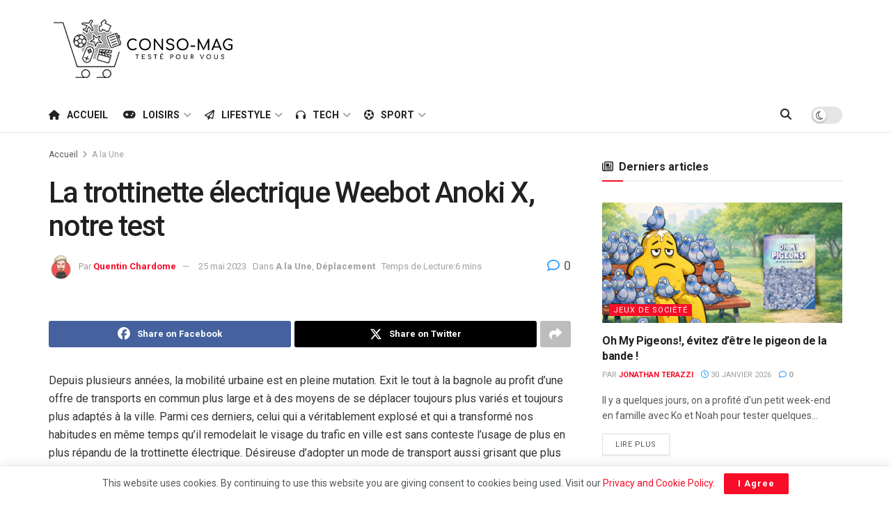

--- FILE ---
content_type: text/html; charset=UTF-8
request_url: https://www.conso-mag.com/la-trottinette-electrique-weebot-anoki-x-notre-test/
body_size: 76261
content:
<!doctype html>
<!--[if lt IE 7]> <html class="no-js lt-ie9 lt-ie8 lt-ie7" lang="fr-FR"> <![endif]-->
<!--[if IE 7]>    <html class="no-js lt-ie9 lt-ie8" lang="fr-FR"> <![endif]-->
<!--[if IE 8]>    <html class="no-js lt-ie9" lang="fr-FR"> <![endif]-->
<!--[if IE 9]>    <html class="no-js lt-ie10" lang="fr-FR"> <![endif]-->
<!--[if gt IE 8]><!--> <html class="no-js" lang="fr-FR"> <!--<![endif]-->
<head>
    <meta http-equiv="Content-Type" content="text/html; charset=UTF-8" />
    <meta name='viewport' content='width=device-width, initial-scale=1, user-scalable=yes' />
    <link rel="profile" href="http://gmpg.org/xfn/11" />
    <link rel="pingback" href="https://www.conso-mag.com/xmlrpc.php" />
    <title>La trottinette électrique Weebot Anoki X, notre test &#8211; Conso-Mag</title>
<meta name='robots' content='max-image-preview:large' />
<meta property="og:type" content="article">
<meta property="og:title" content="La trottinette électrique Weebot Anoki X, notre test">
<meta property="og:site_name" content="Conso-Mag">
<meta property="og:description" content="Depuis plusieurs années, la mobilité urbaine est en pleine mutation. Exit le tout à la bagnole au profit d’une offre">
<meta property="og:url" content="https://www.conso-mag.com/la-trottinette-electrique-weebot-anoki-x-notre-test/">
<meta property="og:locale" content="fr_FR">
<meta property="article:published_time" content="2023-05-25T12:27:10+02:00">
<meta property="article:modified_time" content="2023-05-25T12:27:10+02:00">
<meta property="article:section" content="A la Une">
<meta property="article:tag" content="test">
<meta property="article:tag" content="Trottinette électrique">
<meta property="article:tag" content="Weebot">
<meta property="article:tag" content="Weebot Anoki X">
<meta name="twitter:card" content="summary_large_image">
<meta name="twitter:title" content="La trottinette électrique Weebot Anoki X, notre test">
<meta name="twitter:description" content="Depuis plusieurs années, la mobilité urbaine est en pleine mutation. Exit le tout à la bagnole au profit d’une offre">
<meta name="twitter:url" content="https://www.conso-mag.com/la-trottinette-electrique-weebot-anoki-x-notre-test/">
<meta name="twitter:site" content="">
			<script type="text/javascript">
			  var jnews_ajax_url = '/?ajax-request=jnews'
			</script>
			<script type="text/javascript">;window.jnews=window.jnews||{},window.jnews.library=window.jnews.library||{},window.jnews.library=function(){"use strict";var e=this;e.win=window,e.doc=document,e.noop=function(){},e.globalBody=e.doc.getElementsByTagName("body")[0],e.globalBody=e.globalBody?e.globalBody:e.doc,e.win.jnewsDataStorage=e.win.jnewsDataStorage||{_storage:new WeakMap,put:function(e,t,n){this._storage.has(e)||this._storage.set(e,new Map),this._storage.get(e).set(t,n)},get:function(e,t){return this._storage.get(e).get(t)},has:function(e,t){return this._storage.has(e)&&this._storage.get(e).has(t)},remove:function(e,t){var n=this._storage.get(e).delete(t);return 0===!this._storage.get(e).size&&this._storage.delete(e),n}},e.windowWidth=function(){return e.win.innerWidth||e.docEl.clientWidth||e.globalBody.clientWidth},e.windowHeight=function(){return e.win.innerHeight||e.docEl.clientHeight||e.globalBody.clientHeight},e.requestAnimationFrame=e.win.requestAnimationFrame||e.win.webkitRequestAnimationFrame||e.win.mozRequestAnimationFrame||e.win.msRequestAnimationFrame||window.oRequestAnimationFrame||function(e){return setTimeout(e,1e3/60)},e.cancelAnimationFrame=e.win.cancelAnimationFrame||e.win.webkitCancelAnimationFrame||e.win.webkitCancelRequestAnimationFrame||e.win.mozCancelAnimationFrame||e.win.msCancelRequestAnimationFrame||e.win.oCancelRequestAnimationFrame||function(e){clearTimeout(e)},e.classListSupport="classList"in document.createElement("_"),e.hasClass=e.classListSupport?function(e,t){return e.classList.contains(t)}:function(e,t){return e.className.indexOf(t)>=0},e.addClass=e.classListSupport?function(t,n){e.hasClass(t,n)||t.classList.add(n)}:function(t,n){e.hasClass(t,n)||(t.className+=" "+n)},e.removeClass=e.classListSupport?function(t,n){e.hasClass(t,n)&&t.classList.remove(n)}:function(t,n){e.hasClass(t,n)&&(t.className=t.className.replace(n,""))},e.objKeys=function(e){var t=[];for(var n in e)Object.prototype.hasOwnProperty.call(e,n)&&t.push(n);return t},e.isObjectSame=function(e,t){var n=!0;return JSON.stringify(e)!==JSON.stringify(t)&&(n=!1),n},e.extend=function(){for(var e,t,n,o=arguments[0]||{},i=1,a=arguments.length;i<a;i++)if(null!==(e=arguments[i]))for(t in e)o!==(n=e[t])&&void 0!==n&&(o[t]=n);return o},e.dataStorage=e.win.jnewsDataStorage,e.isVisible=function(e){return 0!==e.offsetWidth&&0!==e.offsetHeight||e.getBoundingClientRect().length},e.getHeight=function(e){return e.offsetHeight||e.clientHeight||e.getBoundingClientRect().height},e.getWidth=function(e){return e.offsetWidth||e.clientWidth||e.getBoundingClientRect().width},e.supportsPassive=!1;try{var t=Object.defineProperty({},"passive",{get:function(){e.supportsPassive=!0}});"createEvent"in e.doc?e.win.addEventListener("test",null,t):"fireEvent"in e.doc&&e.win.attachEvent("test",null)}catch(e){}e.passiveOption=!!e.supportsPassive&&{passive:!0},e.setStorage=function(e,t){e="jnews-"+e;var n={expired:Math.floor(((new Date).getTime()+432e5)/1e3)};t=Object.assign(n,t);localStorage.setItem(e,JSON.stringify(t))},e.getStorage=function(e){e="jnews-"+e;var t=localStorage.getItem(e);return null!==t&&0<t.length?JSON.parse(localStorage.getItem(e)):{}},e.expiredStorage=function(){var t,n="jnews-";for(var o in localStorage)o.indexOf(n)>-1&&"undefined"!==(t=e.getStorage(o.replace(n,""))).expired&&t.expired<Math.floor((new Date).getTime()/1e3)&&localStorage.removeItem(o)},e.addEvents=function(t,n,o){for(var i in n){var a=["touchstart","touchmove"].indexOf(i)>=0&&!o&&e.passiveOption;"createEvent"in e.doc?t.addEventListener(i,n[i],a):"fireEvent"in e.doc&&t.attachEvent("on"+i,n[i])}},e.removeEvents=function(t,n){for(var o in n)"createEvent"in e.doc?t.removeEventListener(o,n[o]):"fireEvent"in e.doc&&t.detachEvent("on"+o,n[o])},e.triggerEvents=function(t,n,o){var i;o=o||{detail:null};return"createEvent"in e.doc?(!(i=e.doc.createEvent("CustomEvent")||new CustomEvent(n)).initCustomEvent||i.initCustomEvent(n,!0,!1,o),void t.dispatchEvent(i)):"fireEvent"in e.doc?((i=e.doc.createEventObject()).eventType=n,void t.fireEvent("on"+i.eventType,i)):void 0},e.getParents=function(t,n){void 0===n&&(n=e.doc);for(var o=[],i=t.parentNode,a=!1;!a;)if(i){var r=i;r.querySelectorAll(n).length?a=!0:(o.push(r),i=r.parentNode)}else o=[],a=!0;return o},e.forEach=function(e,t,n){for(var o=0,i=e.length;o<i;o++)t.call(n,e[o],o)},e.getText=function(e){return e.innerText||e.textContent},e.setText=function(e,t){var n="object"==typeof t?t.innerText||t.textContent:t;e.innerText&&(e.innerText=n),e.textContent&&(e.textContent=n)},e.httpBuildQuery=function(t){return e.objKeys(t).reduce(function t(n){var o=arguments.length>1&&void 0!==arguments[1]?arguments[1]:null;return function(i,a){var r=n[a];a=encodeURIComponent(a);var s=o?"".concat(o,"[").concat(a,"]"):a;return null==r||"function"==typeof r?(i.push("".concat(s,"=")),i):["number","boolean","string"].includes(typeof r)?(i.push("".concat(s,"=").concat(encodeURIComponent(r))),i):(i.push(e.objKeys(r).reduce(t(r,s),[]).join("&")),i)}}(t),[]).join("&")},e.get=function(t,n,o,i){return o="function"==typeof o?o:e.noop,e.ajax("GET",t,n,o,i)},e.post=function(t,n,o,i){return o="function"==typeof o?o:e.noop,e.ajax("POST",t,n,o,i)},e.ajax=function(t,n,o,i,a){var r=new XMLHttpRequest,s=n,c=e.httpBuildQuery(o);if(t=-1!=["GET","POST"].indexOf(t)?t:"GET",r.open(t,s+("GET"==t?"?"+c:""),!0),"POST"==t&&r.setRequestHeader("Content-type","application/x-www-form-urlencoded"),r.setRequestHeader("X-Requested-With","XMLHttpRequest"),r.onreadystatechange=function(){4===r.readyState&&200<=r.status&&300>r.status&&"function"==typeof i&&i.call(void 0,r.response)},void 0!==a&&!a){return{xhr:r,send:function(){r.send("POST"==t?c:null)}}}return r.send("POST"==t?c:null),{xhr:r}},e.scrollTo=function(t,n,o){function i(e,t,n){this.start=this.position(),this.change=e-this.start,this.currentTime=0,this.increment=20,this.duration=void 0===n?500:n,this.callback=t,this.finish=!1,this.animateScroll()}return Math.easeInOutQuad=function(e,t,n,o){return(e/=o/2)<1?n/2*e*e+t:-n/2*(--e*(e-2)-1)+t},i.prototype.stop=function(){this.finish=!0},i.prototype.move=function(t){e.doc.documentElement.scrollTop=t,e.globalBody.parentNode.scrollTop=t,e.globalBody.scrollTop=t},i.prototype.position=function(){return e.doc.documentElement.scrollTop||e.globalBody.parentNode.scrollTop||e.globalBody.scrollTop},i.prototype.animateScroll=function(){this.currentTime+=this.increment;var t=Math.easeInOutQuad(this.currentTime,this.start,this.change,this.duration);this.move(t),this.currentTime<this.duration&&!this.finish?e.requestAnimationFrame.call(e.win,this.animateScroll.bind(this)):this.callback&&"function"==typeof this.callback&&this.callback()},new i(t,n,o)},e.unwrap=function(t){var n,o=t;e.forEach(t,(function(e,t){n?n+=e:n=e})),o.replaceWith(n)},e.performance={start:function(e){performance.mark(e+"Start")},stop:function(e){performance.mark(e+"End"),performance.measure(e,e+"Start",e+"End")}},e.fps=function(){var t=0,n=0,o=0;!function(){var i=t=0,a=0,r=0,s=document.getElementById("fpsTable"),c=function(t){void 0===document.getElementsByTagName("body")[0]?e.requestAnimationFrame.call(e.win,(function(){c(t)})):document.getElementsByTagName("body")[0].appendChild(t)};null===s&&((s=document.createElement("div")).style.position="fixed",s.style.top="120px",s.style.left="10px",s.style.width="100px",s.style.height="20px",s.style.border="1px solid black",s.style.fontSize="11px",s.style.zIndex="100000",s.style.backgroundColor="white",s.id="fpsTable",c(s));var l=function(){o++,n=Date.now(),(a=(o/(r=(n-t)/1e3)).toPrecision(2))!=i&&(i=a,s.innerHTML=i+"fps"),1<r&&(t=n,o=0),e.requestAnimationFrame.call(e.win,l)};l()}()},e.instr=function(e,t){for(var n=0;n<t.length;n++)if(-1!==e.toLowerCase().indexOf(t[n].toLowerCase()))return!0},e.winLoad=function(t,n){function o(o){if("complete"===e.doc.readyState||"interactive"===e.doc.readyState)return!o||n?setTimeout(t,n||1):t(o),1}o()||e.addEvents(e.win,{load:o})},e.docReady=function(t,n){function o(o){if("complete"===e.doc.readyState||"interactive"===e.doc.readyState)return!o||n?setTimeout(t,n||1):t(o),1}o()||e.addEvents(e.doc,{DOMContentLoaded:o})},e.fireOnce=function(){e.docReady((function(){e.assets=e.assets||[],e.assets.length&&(e.boot(),e.load_assets())}),50)},e.boot=function(){e.length&&e.doc.querySelectorAll("style[media]").forEach((function(e){"not all"==e.getAttribute("media")&&e.removeAttribute("media")}))},e.create_js=function(t,n){var o=e.doc.createElement("script");switch(o.setAttribute("src",t),n){case"defer":o.setAttribute("defer",!0);break;case"async":o.setAttribute("async",!0);break;case"deferasync":o.setAttribute("defer",!0),o.setAttribute("async",!0)}e.globalBody.appendChild(o)},e.load_assets=function(){"object"==typeof e.assets&&e.forEach(e.assets.slice(0),(function(t,n){var o="";t.defer&&(o+="defer"),t.async&&(o+="async"),e.create_js(t.url,o);var i=e.assets.indexOf(t);i>-1&&e.assets.splice(i,1)})),e.assets=jnewsoption.au_scripts=window.jnewsads=[]},e.setCookie=function(e,t,n){var o="";if(n){var i=new Date;i.setTime(i.getTime()+24*n*60*60*1e3),o="; expires="+i.toUTCString()}document.cookie=e+"="+(t||"")+o+"; path=/"},e.getCookie=function(e){for(var t=e+"=",n=document.cookie.split(";"),o=0;o<n.length;o++){for(var i=n[o];" "==i.charAt(0);)i=i.substring(1,i.length);if(0==i.indexOf(t))return i.substring(t.length,i.length)}return null},e.eraseCookie=function(e){document.cookie=e+"=; Path=/; Expires=Thu, 01 Jan 1970 00:00:01 GMT;"},e.docReady((function(){e.globalBody=e.globalBody==e.doc?e.doc.getElementsByTagName("body")[0]:e.globalBody,e.globalBody=e.globalBody?e.globalBody:e.doc})),e.winLoad((function(){e.winLoad((function(){var t=!1;if(void 0!==window.jnewsadmin)if(void 0!==window.file_version_checker){var n=e.objKeys(window.file_version_checker);n.length?n.forEach((function(e){t||"10.0.4"===window.file_version_checker[e]||(t=!0)})):t=!0}else t=!0;t&&(window.jnewsHelper.getMessage(),window.jnewsHelper.getNotice())}),2500)}))},window.jnews.library=new window.jnews.library;</script><link rel='dns-prefetch' href='//www.conso-mag.com' />
<link rel='dns-prefetch' href='//www.googletagmanager.com' />
<link rel='dns-prefetch' href='//stats.wp.com' />
<link rel='dns-prefetch' href='//fonts.googleapis.com' />
<link rel='dns-prefetch' href='//pagead2.googlesyndication.com' />
<link rel='preconnect' href='//i0.wp.com' />
<link rel='preconnect' href='//c0.wp.com' />
<link rel='preconnect' href='https://fonts.gstatic.com' />
<link rel="alternate" type="application/rss+xml" title="Conso-Mag &raquo; Flux" href="https://www.conso-mag.com/feed/" />
<link rel="alternate" type="application/rss+xml" title="Conso-Mag &raquo; Flux des commentaires" href="https://www.conso-mag.com/comments/feed/" />
<link rel="alternate" type="application/rss+xml" title="Conso-Mag &raquo; La trottinette électrique Weebot Anoki X, notre test Flux des commentaires" href="https://www.conso-mag.com/la-trottinette-electrique-weebot-anoki-x-notre-test/feed/" />
<link rel="alternate" title="oEmbed (JSON)" type="application/json+oembed" href="https://www.conso-mag.com/wp-json/oembed/1.0/embed?url=https%3A%2F%2Fwww.conso-mag.com%2Fla-trottinette-electrique-weebot-anoki-x-notre-test%2F" />
<link rel="alternate" title="oEmbed (XML)" type="text/xml+oembed" href="https://www.conso-mag.com/wp-json/oembed/1.0/embed?url=https%3A%2F%2Fwww.conso-mag.com%2Fla-trottinette-electrique-weebot-anoki-x-notre-test%2F&#038;format=xml" />
<style id='wp-img-auto-sizes-contain-inline-css' type='text/css'>
img:is([sizes=auto i],[sizes^="auto," i]){contain-intrinsic-size:3000px 1500px}
/*# sourceURL=wp-img-auto-sizes-contain-inline-css */
</style>
<style id='wp-emoji-styles-inline-css' type='text/css'>

	img.wp-smiley, img.emoji {
		display: inline !important;
		border: none !important;
		box-shadow: none !important;
		height: 1em !important;
		width: 1em !important;
		margin: 0 0.07em !important;
		vertical-align: -0.1em !important;
		background: none !important;
		padding: 0 !important;
	}
/*# sourceURL=wp-emoji-styles-inline-css */
</style>
<link rel='stylesheet' id='wp-block-library-css' href='https://c0.wp.com/c/6.9/wp-includes/css/dist/block-library/style.min.css' type='text/css' media='all' />
<style id='classic-theme-styles-inline-css' type='text/css'>
/*! This file is auto-generated */
.wp-block-button__link{color:#fff;background-color:#32373c;border-radius:9999px;box-shadow:none;text-decoration:none;padding:calc(.667em + 2px) calc(1.333em + 2px);font-size:1.125em}.wp-block-file__button{background:#32373c;color:#fff;text-decoration:none}
/*# sourceURL=/wp-includes/css/classic-themes.min.css */
</style>
<link rel='stylesheet' id='jnews-faq-css' href='https://www.conso-mag.com/wp-content/plugins/jnews-essential/assets/css/faq.css?ver=12.0.3' type='text/css' media='all' />
<link rel='stylesheet' id='mediaelement-css' href='https://c0.wp.com/c/6.9/wp-includes/js/mediaelement/mediaelementplayer-legacy.min.css' type='text/css' media='all' />
<link rel='stylesheet' id='wp-mediaelement-css' href='https://c0.wp.com/c/6.9/wp-includes/js/mediaelement/wp-mediaelement.min.css' type='text/css' media='all' />
<style id='jetpack-sharing-buttons-style-inline-css' type='text/css'>
.jetpack-sharing-buttons__services-list{display:flex;flex-direction:row;flex-wrap:wrap;gap:0;list-style-type:none;margin:5px;padding:0}.jetpack-sharing-buttons__services-list.has-small-icon-size{font-size:12px}.jetpack-sharing-buttons__services-list.has-normal-icon-size{font-size:16px}.jetpack-sharing-buttons__services-list.has-large-icon-size{font-size:24px}.jetpack-sharing-buttons__services-list.has-huge-icon-size{font-size:36px}@media print{.jetpack-sharing-buttons__services-list{display:none!important}}.editor-styles-wrapper .wp-block-jetpack-sharing-buttons{gap:0;padding-inline-start:0}ul.jetpack-sharing-buttons__services-list.has-background{padding:1.25em 2.375em}
/*# sourceURL=https://www.conso-mag.com/wp-content/plugins/jetpack/_inc/blocks/sharing-buttons/view.css */
</style>
<style id='global-styles-inline-css' type='text/css'>
:root{--wp--preset--aspect-ratio--square: 1;--wp--preset--aspect-ratio--4-3: 4/3;--wp--preset--aspect-ratio--3-4: 3/4;--wp--preset--aspect-ratio--3-2: 3/2;--wp--preset--aspect-ratio--2-3: 2/3;--wp--preset--aspect-ratio--16-9: 16/9;--wp--preset--aspect-ratio--9-16: 9/16;--wp--preset--color--black: #000000;--wp--preset--color--cyan-bluish-gray: #abb8c3;--wp--preset--color--white: #ffffff;--wp--preset--color--pale-pink: #f78da7;--wp--preset--color--vivid-red: #cf2e2e;--wp--preset--color--luminous-vivid-orange: #ff6900;--wp--preset--color--luminous-vivid-amber: #fcb900;--wp--preset--color--light-green-cyan: #7bdcb5;--wp--preset--color--vivid-green-cyan: #00d084;--wp--preset--color--pale-cyan-blue: #8ed1fc;--wp--preset--color--vivid-cyan-blue: #0693e3;--wp--preset--color--vivid-purple: #9b51e0;--wp--preset--gradient--vivid-cyan-blue-to-vivid-purple: linear-gradient(135deg,rgb(6,147,227) 0%,rgb(155,81,224) 100%);--wp--preset--gradient--light-green-cyan-to-vivid-green-cyan: linear-gradient(135deg,rgb(122,220,180) 0%,rgb(0,208,130) 100%);--wp--preset--gradient--luminous-vivid-amber-to-luminous-vivid-orange: linear-gradient(135deg,rgb(252,185,0) 0%,rgb(255,105,0) 100%);--wp--preset--gradient--luminous-vivid-orange-to-vivid-red: linear-gradient(135deg,rgb(255,105,0) 0%,rgb(207,46,46) 100%);--wp--preset--gradient--very-light-gray-to-cyan-bluish-gray: linear-gradient(135deg,rgb(238,238,238) 0%,rgb(169,184,195) 100%);--wp--preset--gradient--cool-to-warm-spectrum: linear-gradient(135deg,rgb(74,234,220) 0%,rgb(151,120,209) 20%,rgb(207,42,186) 40%,rgb(238,44,130) 60%,rgb(251,105,98) 80%,rgb(254,248,76) 100%);--wp--preset--gradient--blush-light-purple: linear-gradient(135deg,rgb(255,206,236) 0%,rgb(152,150,240) 100%);--wp--preset--gradient--blush-bordeaux: linear-gradient(135deg,rgb(254,205,165) 0%,rgb(254,45,45) 50%,rgb(107,0,62) 100%);--wp--preset--gradient--luminous-dusk: linear-gradient(135deg,rgb(255,203,112) 0%,rgb(199,81,192) 50%,rgb(65,88,208) 100%);--wp--preset--gradient--pale-ocean: linear-gradient(135deg,rgb(255,245,203) 0%,rgb(182,227,212) 50%,rgb(51,167,181) 100%);--wp--preset--gradient--electric-grass: linear-gradient(135deg,rgb(202,248,128) 0%,rgb(113,206,126) 100%);--wp--preset--gradient--midnight: linear-gradient(135deg,rgb(2,3,129) 0%,rgb(40,116,252) 100%);--wp--preset--font-size--small: 13px;--wp--preset--font-size--medium: 20px;--wp--preset--font-size--large: 36px;--wp--preset--font-size--x-large: 42px;--wp--preset--spacing--20: 0.44rem;--wp--preset--spacing--30: 0.67rem;--wp--preset--spacing--40: 1rem;--wp--preset--spacing--50: 1.5rem;--wp--preset--spacing--60: 2.25rem;--wp--preset--spacing--70: 3.38rem;--wp--preset--spacing--80: 5.06rem;--wp--preset--shadow--natural: 6px 6px 9px rgba(0, 0, 0, 0.2);--wp--preset--shadow--deep: 12px 12px 50px rgba(0, 0, 0, 0.4);--wp--preset--shadow--sharp: 6px 6px 0px rgba(0, 0, 0, 0.2);--wp--preset--shadow--outlined: 6px 6px 0px -3px rgb(255, 255, 255), 6px 6px rgb(0, 0, 0);--wp--preset--shadow--crisp: 6px 6px 0px rgb(0, 0, 0);}:where(.is-layout-flex){gap: 0.5em;}:where(.is-layout-grid){gap: 0.5em;}body .is-layout-flex{display: flex;}.is-layout-flex{flex-wrap: wrap;align-items: center;}.is-layout-flex > :is(*, div){margin: 0;}body .is-layout-grid{display: grid;}.is-layout-grid > :is(*, div){margin: 0;}:where(.wp-block-columns.is-layout-flex){gap: 2em;}:where(.wp-block-columns.is-layout-grid){gap: 2em;}:where(.wp-block-post-template.is-layout-flex){gap: 1.25em;}:where(.wp-block-post-template.is-layout-grid){gap: 1.25em;}.has-black-color{color: var(--wp--preset--color--black) !important;}.has-cyan-bluish-gray-color{color: var(--wp--preset--color--cyan-bluish-gray) !important;}.has-white-color{color: var(--wp--preset--color--white) !important;}.has-pale-pink-color{color: var(--wp--preset--color--pale-pink) !important;}.has-vivid-red-color{color: var(--wp--preset--color--vivid-red) !important;}.has-luminous-vivid-orange-color{color: var(--wp--preset--color--luminous-vivid-orange) !important;}.has-luminous-vivid-amber-color{color: var(--wp--preset--color--luminous-vivid-amber) !important;}.has-light-green-cyan-color{color: var(--wp--preset--color--light-green-cyan) !important;}.has-vivid-green-cyan-color{color: var(--wp--preset--color--vivid-green-cyan) !important;}.has-pale-cyan-blue-color{color: var(--wp--preset--color--pale-cyan-blue) !important;}.has-vivid-cyan-blue-color{color: var(--wp--preset--color--vivid-cyan-blue) !important;}.has-vivid-purple-color{color: var(--wp--preset--color--vivid-purple) !important;}.has-black-background-color{background-color: var(--wp--preset--color--black) !important;}.has-cyan-bluish-gray-background-color{background-color: var(--wp--preset--color--cyan-bluish-gray) !important;}.has-white-background-color{background-color: var(--wp--preset--color--white) !important;}.has-pale-pink-background-color{background-color: var(--wp--preset--color--pale-pink) !important;}.has-vivid-red-background-color{background-color: var(--wp--preset--color--vivid-red) !important;}.has-luminous-vivid-orange-background-color{background-color: var(--wp--preset--color--luminous-vivid-orange) !important;}.has-luminous-vivid-amber-background-color{background-color: var(--wp--preset--color--luminous-vivid-amber) !important;}.has-light-green-cyan-background-color{background-color: var(--wp--preset--color--light-green-cyan) !important;}.has-vivid-green-cyan-background-color{background-color: var(--wp--preset--color--vivid-green-cyan) !important;}.has-pale-cyan-blue-background-color{background-color: var(--wp--preset--color--pale-cyan-blue) !important;}.has-vivid-cyan-blue-background-color{background-color: var(--wp--preset--color--vivid-cyan-blue) !important;}.has-vivid-purple-background-color{background-color: var(--wp--preset--color--vivid-purple) !important;}.has-black-border-color{border-color: var(--wp--preset--color--black) !important;}.has-cyan-bluish-gray-border-color{border-color: var(--wp--preset--color--cyan-bluish-gray) !important;}.has-white-border-color{border-color: var(--wp--preset--color--white) !important;}.has-pale-pink-border-color{border-color: var(--wp--preset--color--pale-pink) !important;}.has-vivid-red-border-color{border-color: var(--wp--preset--color--vivid-red) !important;}.has-luminous-vivid-orange-border-color{border-color: var(--wp--preset--color--luminous-vivid-orange) !important;}.has-luminous-vivid-amber-border-color{border-color: var(--wp--preset--color--luminous-vivid-amber) !important;}.has-light-green-cyan-border-color{border-color: var(--wp--preset--color--light-green-cyan) !important;}.has-vivid-green-cyan-border-color{border-color: var(--wp--preset--color--vivid-green-cyan) !important;}.has-pale-cyan-blue-border-color{border-color: var(--wp--preset--color--pale-cyan-blue) !important;}.has-vivid-cyan-blue-border-color{border-color: var(--wp--preset--color--vivid-cyan-blue) !important;}.has-vivid-purple-border-color{border-color: var(--wp--preset--color--vivid-purple) !important;}.has-vivid-cyan-blue-to-vivid-purple-gradient-background{background: var(--wp--preset--gradient--vivid-cyan-blue-to-vivid-purple) !important;}.has-light-green-cyan-to-vivid-green-cyan-gradient-background{background: var(--wp--preset--gradient--light-green-cyan-to-vivid-green-cyan) !important;}.has-luminous-vivid-amber-to-luminous-vivid-orange-gradient-background{background: var(--wp--preset--gradient--luminous-vivid-amber-to-luminous-vivid-orange) !important;}.has-luminous-vivid-orange-to-vivid-red-gradient-background{background: var(--wp--preset--gradient--luminous-vivid-orange-to-vivid-red) !important;}.has-very-light-gray-to-cyan-bluish-gray-gradient-background{background: var(--wp--preset--gradient--very-light-gray-to-cyan-bluish-gray) !important;}.has-cool-to-warm-spectrum-gradient-background{background: var(--wp--preset--gradient--cool-to-warm-spectrum) !important;}.has-blush-light-purple-gradient-background{background: var(--wp--preset--gradient--blush-light-purple) !important;}.has-blush-bordeaux-gradient-background{background: var(--wp--preset--gradient--blush-bordeaux) !important;}.has-luminous-dusk-gradient-background{background: var(--wp--preset--gradient--luminous-dusk) !important;}.has-pale-ocean-gradient-background{background: var(--wp--preset--gradient--pale-ocean) !important;}.has-electric-grass-gradient-background{background: var(--wp--preset--gradient--electric-grass) !important;}.has-midnight-gradient-background{background: var(--wp--preset--gradient--midnight) !important;}.has-small-font-size{font-size: var(--wp--preset--font-size--small) !important;}.has-medium-font-size{font-size: var(--wp--preset--font-size--medium) !important;}.has-large-font-size{font-size: var(--wp--preset--font-size--large) !important;}.has-x-large-font-size{font-size: var(--wp--preset--font-size--x-large) !important;}
:where(.wp-block-post-template.is-layout-flex){gap: 1.25em;}:where(.wp-block-post-template.is-layout-grid){gap: 1.25em;}
:where(.wp-block-term-template.is-layout-flex){gap: 1.25em;}:where(.wp-block-term-template.is-layout-grid){gap: 1.25em;}
:where(.wp-block-columns.is-layout-flex){gap: 2em;}:where(.wp-block-columns.is-layout-grid){gap: 2em;}
:root :where(.wp-block-pullquote){font-size: 1.5em;line-height: 1.6;}
/*# sourceURL=global-styles-inline-css */
</style>
<link rel='stylesheet' id='sps-font-awesome-css' href='https://www.conso-mag.com/wp-content/plugins/spice-post-slider/assets/css/font-awesome/css/all.min.css?ver=5.15.4' type='text/css' media='all' />
<link rel='stylesheet' id='sps-owl-css' href='https://www.conso-mag.com/wp-content/plugins/spice-post-slider/assets/css/owl.carousel.css?ver=2.2.1' type='text/css' media='all' />
<link rel='stylesheet' id='sps-front-css' href='https://www.conso-mag.com/wp-content/plugins/spice-post-slider/assets/css/front.css?ver=2.2.1' type='text/css' media='all' />
<link rel='stylesheet' id='sps-google-fonts-css' href='//fonts.googleapis.com/css?family=ABeeZee%7CAbel%7CAbril+Fatface%7CAclonica%7CAcme%7CActor%7CAdamina%7CAdvent+Pro%7CAguafina+Script%7CAkronim%7CAladin%7CAldrich%7CAlef%7CAlegreya%7CAlegreya+SC%7CAlegreya+Sans%7CAlegreya+Sans+SC%7CAlex+Brush%7CAlfa+Slab+One%7CAlice%7CAlike%7CAlike+Angular%7CAllan%7CAllerta%7CAllerta+Stencil%7CAllura%7CAlmendra%7CAlmendra+Display%7CAlmendra+SC%7CAmarante%7CAmaranth%7CAmatic+SC%7CAmatica+SC%7CAmethysta%7CAmiko%7CAmiri%7CAmita%7CAnaheim%7CAndada%7CAndika%7CAngkor%7CAnnie+Use+Your+Telescope%7CAnonymous+Pro%7CAntic%7CAntic+Didone%7CAntic+Slab%7CAnton%7CArapey%7CArbutus%7CArbutus+Slab%7CArchitects+Daughter%7CArchivo+Black%7CArchivo+Narrow%7CAref+Ruqaa%7CArima+Madurai%7CArimo%7CArizonia%7CArmata%7CArtifika%7CArvo%7CArya%7CAsap%7CAsar%7CAsset%7CAssistant%7CAstloch%7CAsul%7CAthiti%7CAtma%7CAtomic+Age%7CAubrey%7CAudiowide%7CAutour+One%7CAverage%7CAverage+Sans%7CAveria+Gruesa+Libre%7CAveria+Libre%7CAveria+Sans+Libre%7CAveria+Serif+Libre%7CBad+Script%7CBaloo%7CBaloo+Bhai%7CBaloo+Da%7CBaloo+Thambi%7CBalthazar%7CBangers%7CBasic%7CBattambang%7CBaumans%7CBayon%7CBelgrano%7CBelleza%7CBenchNine%7CBentham%7CBerkshire+Swash%7CBevan%7CBigelow+Rules%7CBigshot+One%7CBilbo%7CBilbo+Swash+Caps%7CBioRhyme%7CBioRhyme+Expanded%7CBiryani%7CBitter%7CBlack+Ops+One%7CBokor%7CBonbon%7CBoogaloo%7CBowlby+One%7CBowlby+One+SC%7CBrawler%7CBree+Serif%7CBubblegum+Sans%7CBubbler+One%7CBuda%7CBuenard%7CBungee%7CBungee+Hairline%7CBungee+Inline%7CBungee+Outline%7CBungee+Shade%7CButcherman%7CButterfly+Kids%7CCabin%7CCabin+Condensed%7CCabin+Sketch%7CCaesar+Dressing%7CCagliostro%7CCairo%7CCalligraffitti%7CCambay%7CCambo%7CCandal%7CCantarell%7CCantata+One%7CCantora+One%7CCapriola%7CCardo%7CCarme%7CCarrois+Gothic%7CCarrois+Gothic+SC%7CCarter+One%7CCatamaran%7CCaudex%7CCaveat%7CCaveat+Brush%7CCedarville+Cursive%7CCeviche+One%7CChanga%7CChanga+One%7CChango%7CChathura%7CChau+Philomene+One%7CChela+One%7CChelsea+Market%7CChenla%7CCherry+Cream+Soda%7CCherry+Swash%7CChewy%7CChicle%7CChivo%7CChonburi%7CCinzel%7CCinzel+Decorative%7CClicker+Script%7CCoda%7CCoda+Caption%7CCodystar%7CCoiny%7CCombo%7CComfortaa%7CComing+Soon%7CConcert+One%7CCondiment%7CContent%7CContrail+One%7CConvergence%7CCookie%7CCopse%7CCorben%7CCormorant%7CCormorant+Garamond%7CCormorant+Infant%7CCormorant+SC%7CCormorant+Unicase%7CCormorant+Upright%7CCourgette%7CCousine%7CCoustard%7CCovered+By+Your+Grace%7CCrafty+Girls%7CCreepster%7CCrete+Round%7CCrimson+Text%7CCroissant+One%7CCrushed%7CCuprum%7CCutive%7CCutive+Mono%7CDamion%7CDancing+Script%7CDangrek%7CDavid+Libre%7CDawning+of+a+New+Day%7CDays+One%7CDekko%7CDelius%7CDelius+Swash+Caps%7CDelius+Unicase%7CDella+Respira%7CDenk+One%7CDevonshire%7CDhurjati%7CDidact+Gothic%7CDiplomata%7CDiplomata+SC%7CDomine%7CDonegal+One%7CDoppio+One%7CDorsa%7CDosis%7CDr+Sugiyama%7CDroid+Sans%7CDroid+Sans+Mono%7CDroid+Serif%7CDuru+Sans%7CDynalight%7CEB+Garamond%7CEagle+Lake%7CEater%7CEconomica%7CEczar%7CEk+Mukta%7CEl+Messiri%7CElectrolize%7CElsie%7CElsie+Swash+Caps%7CEmblema+One%7CEmilys+Candy%7CEngagement%7CEnglebert%7CEnriqueta%7CErica+One%7CEsteban%7CEuphoria+Script%7CEwert%7CExo%7CExo+2%7CExpletus+Sans%7CFanwood+Text%7CFarsan%7CFascinate%7CFascinate+Inline%7CFaster+One%7CFasthand%7CFauna+One%7CFederant%7CFedero%7CFelipa%7CFenix%7CFinger+Paint%7CFira+Mono%7CFira+Sans%7CFjalla+One%7CFjord+One%7CFlamenco%7CFlavors%7CFondamento%7CFontdiner+Swanky%7CForum%7CFrancois+One%7CFrank+Ruhl+Libre%7CFreckle+Face%7CFredericka+the+Great%7CFredoka+One%7CFreehand%7CFresca%7CFrijole%7CFruktur%7CFugaz+One%7CGFS+Didot%7CGFS+Neohellenic%7CGabriela%7CGafata%7CGalada%7CGaldeano%7CGalindo%7CGentium+Basic%7CGentium+Book+Basic%7CGeo%7CGeostar%7CGeostar+Fill%7CGermania+One%7CGidugu%7CGilda+Display%7CGive+You+Glory%7CGlass+Antiqua%7CGlegoo%7CGloria+Hallelujah%7CGoblin+One%7CGochi+Hand%7CGorditas%7CGoudy+Bookletter+1911%7CGraduate%7CGrand+Hotel%7CGravitas+One%7CGreat+Vibes%7CGriffy%7CGruppo%7CGudea%7CGurajada%7CHabibi%7CHalant%7CHammersmith+One%7CHanalei%7CHanalei+Fill%7CHandlee%7CHanuman%7CHappy+Monkey%7CHarmattan%7CHeadland+One%7CHeebo%7CHenny+Penny%7CHerr+Von+Muellerhoff%7CHind%7CHind+Guntur%7CHind+Madurai%7CHind+Siliguri%7CHind+Vadodara%7CHoltwood+One+SC%7CHomemade+Apple%7CHomenaje%7CIM+Fell+DW+Pica%7CIM+Fell+DW+Pica+SC%7CIM+Fell+Double+Pica%7CIM+Fell+Double+Pica+SC%7CIM+Fell+English%7CIM+Fell+English+SC%7CIM+Fell+French+Canon%7CIM+Fell+French+Canon+SC%7CIM+Fell+Great+Primer%7CIM+Fell+Great+Primer+SC%7CIceberg%7CIceland%7CImprima%7CInconsolata%7CInder%7CIndie+Flower%7CInika%7CInknut+Antiqua%7CIrish+Grover%7CIstok+Web%7CItaliana%7CItalianno%7CItim%7CJacques+Francois%7CJacques+Francois+Shadow%7CJaldi%7CJim+Nightshade%7CJockey+One%7CJolly+Lodger%7CJomhuria%7CJosefin+Sans%7CJosefin+Slab%7CJoti+One%7CJudson%7CJulee%7CJulius+Sans+One%7CJunge%7CJura%7CJust+Another+Hand%7CJust+Me+Again+Down+Here%7CKadwa%7CKalam%7CKameron%7CKanit%7CKantumruy%7CKarla%7CKarma%7CKatibeh%7CKaushan+Script%7CKavivanar%7CKavoon%7CKdam+Thmor%7CKeania+One%7CKelly+Slab%7CKenia%7CKhand%7CKhmer%7CKhula%7CKite+One%7CKnewave%7CKotta+One%7CKoulen%7CKranky%7CKreon%7CKristi%7CKrona+One%7CKumar+One%7CKumar+One+Outline%7CKurale%7CLa+Belle+Aurore%7CLaila%7CLakki+Reddy%7CLalezar%7CLancelot%7CLateef%7CLato%7CLeague+Script%7CLeckerli+One%7CLedger%7CLekton%7CLemon%7CLemonada%7CLibre+Baskerville%7CLibre+Franklin%7CLife+Savers%7CLilita+One%7CLily+Script+One%7CLimelight%7CLinden+Hill%7CLobster%7CLobster+Two%7CLondrina+Outline%7CLondrina+Shadow%7CLondrina+Sketch%7CLondrina+Solid%7CLora%7CLove+Ya+Like+A+Sister%7CLoved+by+the+King%7CLovers+Quarrel%7CLuckiest+Guy%7CLusitana%7CLustria%7CMacondo%7CMacondo+Swash+Caps%7CMada%7CMagra%7CMaiden+Orange%7CMaitree%7CMako%7CMallanna%7CMandali%7CMarcellus%7CMarcellus+SC%7CMarck+Script%7CMargarine%7CMarko+One%7CMarmelad%7CMartel%7CMartel+Sans%7CMarvel%7CMate%7CMate+SC%7CMaven+Pro%7CMcLaren%7CMeddon%7CMedievalSharp%7CMedula+One%7CMeera+Inimai%7CMegrim%7CMeie+Script%7CMerienda%7CMerienda+One%7CMerriweather%7CMerriweather+Sans%7CMetal%7CMetal+Mania%7CMetrophobic%7CMichroma%7CMilonga%7CMiltonian%7CMiltonian+Tattoo%7CMiniver%7CMiriam+Libre%7CMirza%7CMiss+Fajardose%7CMitr%7CModak%7CModern+Antiqua%7CMogra%7CMolengo%7CMolle%7CMonda%7CMonofett%7CMonoton%7CMonsieur+La+Doulaise%7CMontaga%7CMontez%7CMontserrat%7CMontserrat+Alternates%7CMontserrat+Subrayada%7CMoul%7CMoulpali%7CMountains+of+Christmas%7CMouse+Memoirs%7CMr+Bedfort%7CMr+Dafoe%7CMr+De+Haviland%7CMrs+Saint+Delafield%7CMrs+Sheppards%7CMukta+Vaani%7CMuli%7CMystery+Quest%7CNTR%7CNeucha%7CNeuton%7CNew+Rocker%7CNews+Cycle%7CNiconne%7CNixie+One%7CNobile%7CNokora%7CNorican%7CNosifer%7CNothing+You+Could+Do%7CNoticia+Text%7CNoto+Sans%7CNoto+Serif%7CNova+Cut%7CNova+Flat%7CNova+Mono%7CNova+Oval%7CNova+Round%7CNova+Script%7CNova+Slim%7CNova+Square%7CNumans%7CNunito%7CNunito+Sans%7COutfit%7COdor+Mean+Chey%7COffside%7COld+Standard+TT%7COldenburg%7COleo+Script%7COleo+Script+Swash+Caps%7COpen+Sans%7COpen+Sans+Condensed%7COranienbaum%7COrbitron%7COregano%7COrienta%7COriginal+Surfer%7COswald%7COver+the+Rainbow%7COverlock%7COverlock+SC%7COvo%7COxygen%7COxygen+Mono%7CPT+Mono%7CPT+Sans%7CPT+Sans+Caption%7CPT+Sans+Narrow%7CPT+Serif%7CPT+Serif+Caption%7CPacifico%7CPalanquin%7CPalanquin+Dark%7CPaprika%7CParisienne%7CPassero+One%7CPassion+One%7CPathway+Gothic+One%7CPatrick+Hand%7CPatrick+Hand+SC%7CPattaya%7CPatua+One%7CPavanam%7CPaytone+One%7CPeddana%7CPeralta%7CPermanent+Marker%7CPetit+Formal+Script%7CPetrona%7CPhilosopher%7CPiedra%7CPinyon+Script%7CPirata+One%7CPlaster%7CPlay%7CPlayball%7CPlayfair+Display%7CPlayfair+Display+SC%7CPodkova%7CPoiret+One%7CPoller+One%7CPoly%7CPompiere%7CPontano+Sans%7CPoppins%7CPort+Lligat+Sans%7CPort+Lligat+Slab%7CPragati+Narrow%7CPrata%7CPreahvihear%7CPress+Start+2P%7CPridi%7CPrincess+Sofia%7CProciono%7CPrompt%7CProsto+One%7CProza+Libre%7CPuritan%7CPurple+Purse%7CQuando%7CQuantico%7CQuattrocento%7CQuattrocento+Sans%7CQuestrial%7CQuicksand%7CQuintessential%7CQwigley%7CRacing+Sans+One%7CRadley%7CRajdhani%7CRakkas%7CRaleway%7CRaleway+Dots%7CRamabhadra%7CRamaraja%7CRambla%7CRammetto+One%7CRanchers%7CRancho%7CRanga%7CRasa%7CRationale%7CRedressed%7CReem+Kufi%7CReenie+Beanie%7CRevalia%7CRhodium+Libre%7CRibeye%7CRibeye+Marrow%7CRighteous%7CRisque%7CRoboto%7CRoboto+Condensed%7CRoboto+Mono%7CRoboto+Slab%7CRochester%7CRock+Salt%7CRokkitt%7CRomanesco%7CRopa+Sans%7CRosario%7CRosarivo%7CRouge+Script%7CRozha+One%7CRubik%7CRubik+Mono+One%7CRubik+One%7CRuda%7CRufina%7CRuge+Boogie%7CRuluko%7CRum+Raisin%7CRuslan+Display%7CRuthie%7CRye%7CSacramento%7CSahitya%7CSail%7CSalsa%7CSanchez%7CSancreek%7CSansita+One%7CSarala%7CSarina%7CSarpanch%7CSatisfy%7CScada%7CScheherazade%7CSchoolbell%7CScope+One%7CSeaweed+Script%7CSecular+One%7CSen%7CSevillana%7CSeymour+One%7CShadows+Into+Light%7CShadows+Into+Light+Two%7CShanti%7CShare%7CShare+Tech%7CShare+Tech+Mono%7CShojumaru%7CShort+Stack%7CShrikhand%7CSiemreap%7CSigmar+One%7CSignika%7CSignika+Negative%7CSimonetta%7CSintony%7CSirin+Stencil%7CSix+Caps%7CSkranji%7CSlabo+13px%7CSlabo+27px%7CSlackey%7CSmokum%7CSmythe%7CSniglet%7CSnippet%7CSnowburst+One%7CSofadi+One%7CSofia%7CSonsie+One%7CSorts+Mill+Goudy%7CSource+Code+Pro%7CSource+Sans+Pro%7CSource+Serif+Pro%7CSpace+Mono%7CSpecial+Elite%7CSpicy+Rice%7CSpinnaker%7CSpirax%7CSquada+One%7CSree+Krushnadevaraya%7CSriracha%7CStalemate%7CStalinist+One%7CStardos+Stencil%7CStint+Ultra+Condensed%7CStint+Ultra+Expanded%7CStoke%7CStrait%7CSue+Ellen+Francisco%7CSuez+One%7CSumana%7CSunshiney%7CSupermercado+One%7CSura%7CSuranna%7CSuravaram%7CSuwannaphum%7CSwanky+and+Moo+Moo%7CSyncopate%7CTangerine%7CTaprom%7CTauri%7CTaviraj%7CTeko%7CTelex%7CTenali+Ramakrishna%7CTenor+Sans%7CText+Me+One%7CThe+Girl+Next+Door%7CTienne%7CTillana%7CTimmana%7CTinos%7CTitan+One%7CTitillium+Web%7CTrade+Winds%7CTrirong%7CTrocchi%7CTrochut%7CTrykker%7CTulpen+One%7CUbuntu%7CUbuntu+Condensed%7CUbuntu+Mono%7CUltra%7CUncial+Antiqua%7CUnderdog%7CUnica+One%7CUnifrakturCook%7CUnifrakturMaguntia%7CUnkempt%7CUnlock%7CUnna%7CVT323%7CVampiro+One%7CVarela%7CVarela+Round%7CVast+Shadow%7CVesper+Libre%7CVibur%7CVidaloka%7CViga%7CVoces%7CVolkhov%7CVollkorn%7CVoltaire%7CWaiting+for+the+Sunrise%7CWallpoet%7CWalter+Turncoat%7CWarnes%7CWellfleet%7CWendy+One%7CWire+One%7CWork+Sans%7CYanone+Kaffeesatz%7CYantramanav%7CYatra+One%7CYellowtail%7CYeseva+One%7CYesteryear%7CYrsa%7CZeyada&#038;subset=latin%2Clatin-ext&#038;ver=2.2.1' type='text/css' media='all' />
<link rel='stylesheet' id='js_composer_front-css' href='https://www.conso-mag.com/wp-content/plugins/js_composer/assets/css/js_composer.min.css?ver=8.7.2' type='text/css' media='all' />
<link rel='stylesheet' id='elementor-frontend-css' href='https://www.conso-mag.com/wp-content/plugins/elementor/assets/css/frontend.min.css?ver=3.34.4' type='text/css' media='all' />
<link rel='stylesheet' id='jeg_customizer_font-css' href='//fonts.googleapis.com/css?family=Roboto%3Aregular%2C500%2C700%2C500%2Cregular&#038;display=swap&#038;ver=1.3.2' type='text/css' media='all' />
<link rel='stylesheet' id='font-awesome-css' href='https://www.conso-mag.com/wp-content/plugins/elementor/assets/lib/font-awesome/css/font-awesome.min.css?ver=4.7.0' type='text/css' media='all' />
<link rel='stylesheet' id='jnews-frontend-css' href='https://www.conso-mag.com/wp-content/themes/jnews/assets/dist/frontend.min.css?ver=12.0.3' type='text/css' media='all' />
<link rel='stylesheet' id='jnews-js-composer-css' href='https://www.conso-mag.com/wp-content/themes/jnews/assets/css/js-composer-frontend.css?ver=12.0.3' type='text/css' media='all' />
<link rel='stylesheet' id='jnews-elementor-css' href='https://www.conso-mag.com/wp-content/themes/jnews/assets/css/elementor-frontend.css?ver=12.0.3' type='text/css' media='all' />
<link rel='stylesheet' id='jnews-style-css' href='https://www.conso-mag.com/wp-content/themes/jnews/style.css?ver=12.0.3' type='text/css' media='all' />
<link rel='stylesheet' id='jnews-darkmode-css' href='https://www.conso-mag.com/wp-content/themes/jnews/assets/css/darkmode.css?ver=12.0.3' type='text/css' media='all' />
<link rel='stylesheet' id='sharedaddy-css' href='https://c0.wp.com/p/jetpack/15.4/modules/sharedaddy/sharing.css' type='text/css' media='all' />
<link rel='stylesheet' id='social-logos-css' href='https://c0.wp.com/p/jetpack/15.4/_inc/social-logos/social-logos.min.css' type='text/css' media='all' />
<link rel='stylesheet' id='jnews-social-login-style-css' href='https://www.conso-mag.com/wp-content/plugins/jnews-social-login/assets/css/plugin.css?ver=12.0.0' type='text/css' media='all' />
<link rel='stylesheet' id='jnews-select-share-css' href='https://www.conso-mag.com/wp-content/plugins/jnews-social-share/assets/css/plugin.css' type='text/css' media='all' />
<link rel='stylesheet' id='jnews-weather-style-css' href='https://www.conso-mag.com/wp-content/plugins/jnews-weather/assets/css/plugin.css?ver=12.0.0' type='text/css' media='all' />
<script type="text/javascript" src="https://c0.wp.com/c/6.9/wp-includes/js/jquery/jquery.min.js" id="jquery-core-js"></script>
<script type="text/javascript" src="https://c0.wp.com/c/6.9/wp-includes/js/jquery/jquery-migrate.min.js" id="jquery-migrate-js"></script>

<!-- Extrait de code de la balise Google (gtag.js) ajouté par Site Kit -->
<!-- Extrait Google Analytics ajouté par Site Kit -->
<script type="text/javascript" src="https://www.googletagmanager.com/gtag/js?id=G-1HYLBMPK28" id="google_gtagjs-js" async></script>
<script type="text/javascript" id="google_gtagjs-js-after">
/* <![CDATA[ */
window.dataLayer = window.dataLayer || [];function gtag(){dataLayer.push(arguments);}
gtag("set","linker",{"domains":["www.conso-mag.com"]});
gtag("js", new Date());
gtag("set", "developer_id.dZTNiMT", true);
gtag("config", "G-1HYLBMPK28");
//# sourceURL=google_gtagjs-js-after
/* ]]> */
</script>
<script></script><link rel="canonical" href="https://www.conso-mag.com/la-trottinette-electrique-weebot-anoki-x-notre-test/" />
<link rel='shortlink' href='https://www.conso-mag.com/?p=42883' />
<meta name="generator" content="Site Kit by Google 1.171.0" />	<style>img#wpstats{display:none}</style>
		
<!-- Balises Meta Google AdSense ajoutées par Site Kit -->
<meta name="google-adsense-platform-account" content="ca-host-pub-2644536267352236">
<meta name="google-adsense-platform-domain" content="sitekit.withgoogle.com">
<!-- Fin des balises Meta End Google AdSense ajoutées par Site Kit -->
<meta name="generator" content="Elementor 3.34.4; features: e_font_icon_svg, additional_custom_breakpoints; settings: css_print_method-external, google_font-enabled, font_display-swap">
<meta name="description" content="Depuis plusieurs années, la mobilité urbaine est en pleine mutation. Exit le tout à la bagnole au profit d’une offre de transports en commun plus large et à des moyens de se déplacer toujours plus variés et toujours plus adaptés à la ville. Parmi ces derniers, celui qui a véritablement explosé et qui a transformé…" />
			<style>
				.e-con.e-parent:nth-of-type(n+4):not(.e-lazyloaded):not(.e-no-lazyload),
				.e-con.e-parent:nth-of-type(n+4):not(.e-lazyloaded):not(.e-no-lazyload) * {
					background-image: none !important;
				}
				@media screen and (max-height: 1024px) {
					.e-con.e-parent:nth-of-type(n+3):not(.e-lazyloaded):not(.e-no-lazyload),
					.e-con.e-parent:nth-of-type(n+3):not(.e-lazyloaded):not(.e-no-lazyload) * {
						background-image: none !important;
					}
				}
				@media screen and (max-height: 640px) {
					.e-con.e-parent:nth-of-type(n+2):not(.e-lazyloaded):not(.e-no-lazyload),
					.e-con.e-parent:nth-of-type(n+2):not(.e-lazyloaded):not(.e-no-lazyload) * {
						background-image: none !important;
					}
				}
			</style>
			<meta name="generator" content="Powered by WPBakery Page Builder - drag and drop page builder for WordPress."/>

<!-- Extrait Google AdSense ajouté par Site Kit -->
<script type="text/javascript" async="async" src="https://pagead2.googlesyndication.com/pagead/js/adsbygoogle.js?client=ca-pub-2844117967219572&amp;host=ca-host-pub-2644536267352236" crossorigin="anonymous"></script>

<!-- End Google AdSense snippet added by Site Kit -->

<!-- Jetpack Open Graph Tags -->
<meta property="og:type" content="article" />
<meta property="og:title" content="La trottinette électrique Weebot Anoki X, notre test" />
<meta property="og:url" content="https://www.conso-mag.com/la-trottinette-electrique-weebot-anoki-x-notre-test/" />
<meta property="og:description" content="Depuis plusieurs années, la mobilité urbaine est en pleine mutation. Exit le tout à la bagnole au profit d’une offre de transports en commun plus large et à des moyens de se déplacer toujours plus …" />
<meta property="article:published_time" content="2023-05-25T10:27:10+00:00" />
<meta property="article:modified_time" content="2023-05-25T10:27:10+00:00" />
<meta property="og:site_name" content="Conso-Mag" />
<meta property="og:image" content="https://www.conso-mag.com/wp-content/uploads/2023/05/trottinette_electrique_Weebot_Anoki_X_citadine_600x-e1685007149213.jpg" />
<meta property="og:image:width" content="510" />
<meta property="og:image:height" content="301" />
<meta property="og:image:alt" content="" />
<meta property="og:locale" content="fr_FR" />

<!-- End Jetpack Open Graph Tags -->
<script type='application/ld+json'>{"@context":"http:\/\/schema.org","@type":"Organization","@id":"https:\/\/www.conso-mag.com\/#organization","url":"https:\/\/www.conso-mag.com\/","name":"","logo":{"@type":"ImageObject","url":""},"sameAs":["http:\/\/facebook.com","http:\/\/twitter.com","https:\/\/plus.google.com\/+Jegtheme","http:\/\/youtube.com","http:\/\/jnews.jegtheme.com\/default\/feed\/"]}</script>
<script type='application/ld+json'>{"@context":"http:\/\/schema.org","@type":"WebSite","@id":"https:\/\/www.conso-mag.com\/#website","url":"https:\/\/www.conso-mag.com\/","name":"","potentialAction":{"@type":"SearchAction","target":"https:\/\/www.conso-mag.com\/?s={search_term_string}","query-input":"required name=search_term_string"}}</script>
<link rel="icon" href="https://i0.wp.com/www.conso-mag.com/wp-content/uploads/2023/10/cropped-favicon-1.png?fit=32%2C32&#038;ssl=1" sizes="32x32" />
<link rel="icon" href="https://i0.wp.com/www.conso-mag.com/wp-content/uploads/2023/10/cropped-favicon-1.png?fit=192%2C192&#038;ssl=1" sizes="192x192" />
<link rel="apple-touch-icon" href="https://i0.wp.com/www.conso-mag.com/wp-content/uploads/2023/10/cropped-favicon-1.png?fit=180%2C180&#038;ssl=1" />
<meta name="msapplication-TileImage" content="https://i0.wp.com/www.conso-mag.com/wp-content/uploads/2023/10/cropped-favicon-1.png?fit=270%2C270&#038;ssl=1" />
<style id="jeg_dynamic_css" type="text/css" data-type="jeg_custom-css">.jeg_header .jeg_bottombar, .jeg_header .jeg_bottombar.jeg_navbar_dark, .jeg_bottombar.jeg_navbar_boxed .jeg_nav_row, .jeg_bottombar.jeg_navbar_dark.jeg_navbar_boxed .jeg_nav_row { border-top-width : 0px; } .jeg_header .socials_widget > a > i.fa:before { color : #f5f5f5; } .jeg_header .socials_widget.nobg > a > i > span.jeg-icon svg { fill : #f5f5f5; } .jeg_header .socials_widget.nobg > a > span.jeg-icon svg { fill : #f5f5f5; } .jeg_header .socials_widget > a > span.jeg-icon svg { fill : #f5f5f5; } .jeg_header .socials_widget > a > i > span.jeg-icon svg { fill : #f5f5f5; } body,input,textarea,select,.chosen-container-single .chosen-single,.btn,.button { font-family: Roboto,Helvetica,Arial,sans-serif; } .jeg_post_title, .entry-header .jeg_post_title, .jeg_single_tpl_2 .entry-header .jeg_post_title, .jeg_single_tpl_3 .entry-header .jeg_post_title, .jeg_single_tpl_6 .entry-header .jeg_post_title, .jeg_content .jeg_custom_title_wrapper .jeg_post_title { font-family: Roboto,Helvetica,Arial,sans-serif;font-weight : 500; font-style : normal;  } .jeg_post_excerpt p, .content-inner p { font-family: Roboto,Helvetica,Arial,sans-serif;font-weight : 400; font-style : normal;  } </style><style type="text/css">
					.no_thumbnail .jeg_thumb,
					.thumbnail-container.no_thumbnail {
					    display: none !important;
					}
					.jeg_search_result .jeg_pl_xs_3.no_thumbnail .jeg_postblock_content,
					.jeg_sidefeed .jeg_pl_xs_3.no_thumbnail .jeg_postblock_content,
					.jeg_pl_sm.no_thumbnail .jeg_postblock_content {
					    margin-left: 0;
					}
					.jeg_postblock_11 .no_thumbnail .jeg_postblock_content,
					.jeg_postblock_12 .no_thumbnail .jeg_postblock_content,
					.jeg_postblock_12.jeg_col_3o3 .no_thumbnail .jeg_postblock_content  {
					    margin-top: 0;
					}
					.jeg_postblock_15 .jeg_pl_md_box.no_thumbnail .jeg_postblock_content,
					.jeg_postblock_19 .jeg_pl_md_box.no_thumbnail .jeg_postblock_content,
					.jeg_postblock_24 .jeg_pl_md_box.no_thumbnail .jeg_postblock_content,
					.jeg_sidefeed .jeg_pl_md_box .jeg_postblock_content {
					    position: relative;
					}
					.jeg_postblock_carousel_2 .no_thumbnail .jeg_post_title a,
					.jeg_postblock_carousel_2 .no_thumbnail .jeg_post_title a:hover,
					.jeg_postblock_carousel_2 .no_thumbnail .jeg_post_meta .fa {
					    color: #212121 !important;
					} 
					.jnews-dark-mode .jeg_postblock_carousel_2 .no_thumbnail .jeg_post_title a,
					.jnews-dark-mode .jeg_postblock_carousel_2 .no_thumbnail .jeg_post_title a:hover,
					.jnews-dark-mode .jeg_postblock_carousel_2 .no_thumbnail .jeg_post_meta .fa {
					    color: #fff !important;
					} 
				</style><noscript><style> .wpb_animate_when_almost_visible { opacity: 1; }</style></noscript></head>
<body class="wp-singular post-template-default single single-post postid-42883 single-format-standard wp-custom-logo wp-embed-responsive wp-theme-jnews jeg_toggle_light jeg_single_tpl_1 jnews jsc_normal wpb-js-composer js-comp-ver-8.7.2 vc_responsive elementor-default elementor-kit-53666">

    
    
    <div class="jeg_ad jeg_ad_top jnews_header_top_ads">
        <div class='ads-wrapper  '></div>    </div>

    <!-- The Main Wrapper
    ============================================= -->
    <div class="jeg_viewport">

        
        <div class="jeg_header_wrapper">
            <div class="jeg_header_instagram_wrapper">
    </div>

<!-- HEADER -->
<div class="jeg_header normal">
    <div class="jeg_midbar jeg_container jeg_navbar_wrapper normal">
    <div class="container">
        <div class="jeg_nav_row">
            
                <div class="jeg_nav_col jeg_nav_left jeg_nav_normal">
                    <div class="item_wrap jeg_nav_alignleft">
                        <div class="jeg_nav_item jeg_logo jeg_desktop_logo">
			<div class="site-title">
			<a href="https://www.conso-mag.com/" aria-label="Visit Homepage" style="padding: 0 0 0 0;">
				<img class='jeg_logo_img' src="https://www.conso-mag.com/wp-content/uploads/2023/10/logo_site_noir.png"  alt="Conso-Mag"data-light-src="https://www.conso-mag.com/wp-content/uploads/2023/10/logo_site_noir.png" data-light-srcset="https://www.conso-mag.com/wp-content/uploads/2023/10/logo_site_noir.png 1x,  2x" data-dark-src="https://www.conso-mag.com/wp-content/uploads/2023/11/logo_site_blanc.png" data-dark-srcset="https://www.conso-mag.com/wp-content/uploads/2023/11/logo_site_blanc.png 1x,  2x"width="272" height="90">			</a>
		</div>
	</div>
                    </div>
                </div>

                
                <div class="jeg_nav_col jeg_nav_center jeg_nav_normal">
                    <div class="item_wrap jeg_nav_aligncenter">
                                            </div>
                </div>

                
                <div class="jeg_nav_col jeg_nav_right jeg_nav_grow">
                    <div class="item_wrap jeg_nav_alignright">
                        <div class="jeg_nav_item jeg_ad jeg_ad_top jnews_header_ads">
    <div class='ads-wrapper  '><div class="ads_google_ads">
                            <style type='text/css' scoped>
                                .adsslot_rs35wnTL7m{ width:728px !important; height:90px !important; }
@media (max-width:1199px) { .adsslot_rs35wnTL7m{ width:468px !important; height:60px !important; } }
@media (max-width:767px) { .adsslot_rs35wnTL7m{ width:320px !important; height:50px !important; } }

                            </style>
                            <ins class="adsbygoogle adsslot_rs35wnTL7m" style="display:inline-block;" data-ad-client="ca-pub-2844117967219572" data-ad-slot="6152992574"></ins>
                            <script async defer src='//pagead2.googlesyndication.com/pagead/js/adsbygoogle.js'></script>
                            <script>(adsbygoogle = window.adsbygoogle || []).push({});</script>
                        </div></div></div>                    </div>
                </div>

                        </div>
    </div>
</div><div class="jeg_bottombar jeg_navbar jeg_container jeg_navbar_wrapper jeg_navbar_normal jeg_navbar_normal">
    <div class="container">
        <div class="jeg_nav_row">
            
                <div class="jeg_nav_col jeg_nav_left jeg_nav_grow">
                    <div class="item_wrap jeg_nav_alignleft">
                        <div class="jeg_nav_item jeg_main_menu_wrapper">
<div class="jeg_mainmenu_wrap"><ul class="jeg_menu jeg_main_menu jeg_menu_style_1" data-animation="animate"><li id="menu-item-57235" class="menu-item menu-item-type-custom menu-item-object-custom menu-item-home menu-item-57235 bgnav jeg_menu_icon_enable" data-item-row="default" ><a href="https://www.conso-mag.com/"><i  class='jeg_font_menu fa fa-home'></i>Accueil</a></li>
<li id="menu-item-53882" class="menu-item menu-item-type-taxonomy menu-item-object-category menu-item-has-children menu-item-53882 bgnav jeg_megamenu category_1 jeg_menu_icon_enable" data-number="9"  data-item-row="default" ><a href="https://www.conso-mag.com/category/loisirs/"><i  class='jeg_font_menu fa fa-gamepad'></i>Loisirs</a><div class="sub-menu">
                    <div class="jeg_newsfeed clearfix"><div class="jeg_newsfeed_subcat">
                    <ul class="jeg_subcat_item">
                        <li data-cat-id="3971" class="active"><a href="https://www.conso-mag.com/category/loisirs/">Tous</a></li>
                        <li data-cat-id="17" class=""><a href="https://www.conso-mag.com/category/loisirs/bd/">Bandes dessinées</a></li><li data-cat-id="164" class=""><a href="https://www.conso-mag.com/category/loisirs/cine-series-articles/">Cinéma / Séries</a></li><li data-cat-id="4" class=""><a href="https://www.conso-mag.com/category/loisirs/jeux-societe/">Jeux de société</a></li><li data-cat-id="5" class=""><a href="https://www.conso-mag.com/category/loisirs/jeux-video/">Jeux Vidéo</a></li><li data-cat-id="4862" class=""><a href="https://www.conso-mag.com/category/loisirs/lego/">LEGO</a></li><li data-cat-id="13" class=""><a href="https://www.conso-mag.com/category/loisirs/livres-culture/">Livres</a></li><li data-cat-id="99" class=""><a href="https://www.conso-mag.com/category/loisirs/musique/">Musique</a></li><li data-cat-id="14" class=""><a href="https://www.conso-mag.com/category/loisirs/poker/">Poker</a></li>
                    </ul>
                </div>
                <div class="jeg_newsfeed_list">
                    <div data-cat-id="3971" data-load-status="loaded" class="jeg_newsfeed_container with_subcat">
                        <div class="newsfeed_carousel">
                            <div class="jeg_newsfeed_item ">
                    <div class="jeg_thumb">
                        
                        <a href="https://www.conso-mag.com/oh-my-pigeons-evitez-detre-le-pigeon-de-la-bande/"><div class="thumbnail-container size-500 "><img fetchpriority="high" width="360" height="180" src="https://www.conso-mag.com/wp-content/themes/jnews/assets/img/jeg-empty.png" class="attachment-jnews-360x180 size-jnews-360x180 owl-lazy lazyload wp-post-image" alt="Oh My Pigeons!, évitez d&rsquo;être le pigeon de la bande !" decoding="async" sizes="(max-width: 360px) 100vw, 360px" data-attachment-id="69244" data-permalink="https://www.conso-mag.com/oh-my-pigeons-evitez-detre-le-pigeon-de-la-bande/aqtj-unes-11/" data-orig-file="https://i0.wp.com/www.conso-mag.com/wp-content/uploads/2026/01/AQTJ-Unes.png?fit=1280%2C720&amp;ssl=1" data-orig-size="1280,720" data-comments-opened="1" data-image-meta="{&quot;aperture&quot;:&quot;0&quot;,&quot;credit&quot;:&quot;&quot;,&quot;camera&quot;:&quot;&quot;,&quot;caption&quot;:&quot;&quot;,&quot;created_timestamp&quot;:&quot;0&quot;,&quot;copyright&quot;:&quot;&quot;,&quot;focal_length&quot;:&quot;0&quot;,&quot;iso&quot;:&quot;0&quot;,&quot;shutter_speed&quot;:&quot;0&quot;,&quot;title&quot;:&quot;&quot;,&quot;orientation&quot;:&quot;0&quot;}" data-image-title="AQTJ Unes" data-image-description="" data-image-caption="" data-medium-file="https://i0.wp.com/www.conso-mag.com/wp-content/uploads/2026/01/AQTJ-Unes.png?fit=300%2C169&amp;ssl=1" data-large-file="https://i0.wp.com/www.conso-mag.com/wp-content/uploads/2026/01/AQTJ-Unes.png?fit=1024%2C576&amp;ssl=1" data-src="https://i0.wp.com/www.conso-mag.com/wp-content/uploads/2026/01/AQTJ-Unes.png?resize=360%2C180&amp;ssl=1" /></div></a>
                    </div>
                    <h3 class="jeg_post_title"><a href="https://www.conso-mag.com/oh-my-pigeons-evitez-detre-le-pigeon-de-la-bande/">Oh My Pigeons!, évitez d&rsquo;être le pigeon de la bande !</a></h3>
                </div><div class="jeg_newsfeed_item ">
                    <div class="jeg_thumb">
                        
                        <a href="https://www.conso-mag.com/blanc-manger-coco-plaisir-a-deux-rire-en-duo-sans-se-prendre-au-serieux/"><div class="thumbnail-container size-500 "><img width="360" height="180" src="https://www.conso-mag.com/wp-content/themes/jnews/assets/img/jeg-empty.png" class="attachment-jnews-360x180 size-jnews-360x180 owl-lazy lazyload wp-post-image" alt="Blanc Manger Coco Junior – La maîtresse en maillot de bain : rire ensemble, vraiment" decoding="async" sizes="(max-width: 360px) 100vw, 360px" data-attachment-id="69178" data-permalink="https://www.conso-mag.com/blanc-manger-coco-junior-la-maitresse-en-maillot-de-bain-rire-ensemble-vraiment/conso-mag-divers-4-6/" data-orig-file="https://i0.wp.com/www.conso-mag.com/wp-content/uploads/2026/01/Conso-Mag-divers-4.png?fit=1280%2C720&amp;ssl=1" data-orig-size="1280,720" data-comments-opened="1" data-image-meta="{&quot;aperture&quot;:&quot;0&quot;,&quot;credit&quot;:&quot;&quot;,&quot;camera&quot;:&quot;&quot;,&quot;caption&quot;:&quot;&quot;,&quot;created_timestamp&quot;:&quot;0&quot;,&quot;copyright&quot;:&quot;&quot;,&quot;focal_length&quot;:&quot;0&quot;,&quot;iso&quot;:&quot;0&quot;,&quot;shutter_speed&quot;:&quot;0&quot;,&quot;title&quot;:&quot;&quot;,&quot;orientation&quot;:&quot;0&quot;}" data-image-title="Conso Mag divers (4)" data-image-description="" data-image-caption="" data-medium-file="https://i0.wp.com/www.conso-mag.com/wp-content/uploads/2026/01/Conso-Mag-divers-4.png?fit=300%2C169&amp;ssl=1" data-large-file="https://i0.wp.com/www.conso-mag.com/wp-content/uploads/2026/01/Conso-Mag-divers-4.png?fit=1024%2C576&amp;ssl=1" data-src="https://i0.wp.com/www.conso-mag.com/wp-content/uploads/2026/01/Conso-Mag-divers-4.png?resize=360%2C180&amp;ssl=1" /></div></a>
                    </div>
                    <h3 class="jeg_post_title"><a href="https://www.conso-mag.com/blanc-manger-coco-plaisir-a-deux-rire-en-duo-sans-se-prendre-au-serieux/">Blanc Manger Coco – Plaisir à deux : rire en duo, sans se prendre au sérieux</a></h3>
                </div><div class="jeg_newsfeed_item ">
                    <div class="jeg_thumb">
                        
                        <a href="https://www.conso-mag.com/bd-operation-moon-fire/"><div class="thumbnail-container size-500 "><img width="360" height="180" src="https://www.conso-mag.com/wp-content/themes/jnews/assets/img/jeg-empty.png" class="attachment-jnews-360x180 size-jnews-360x180 owl-lazy lazyload wp-post-image" alt="[BD] Opération Moon Fire" decoding="async" sizes="(max-width: 360px) 100vw, 360px" data-attachment-id="69220" data-permalink="https://www.conso-mag.com/bd-operation-moon-fire/conso-mag-divers-8-5/" data-orig-file="https://i0.wp.com/www.conso-mag.com/wp-content/uploads/2026/01/Conso-Mag-divers-8.png?fit=1280%2C720&amp;ssl=1" data-orig-size="1280,720" data-comments-opened="1" data-image-meta="{&quot;aperture&quot;:&quot;0&quot;,&quot;credit&quot;:&quot;&quot;,&quot;camera&quot;:&quot;&quot;,&quot;caption&quot;:&quot;&quot;,&quot;created_timestamp&quot;:&quot;0&quot;,&quot;copyright&quot;:&quot;&quot;,&quot;focal_length&quot;:&quot;0&quot;,&quot;iso&quot;:&quot;0&quot;,&quot;shutter_speed&quot;:&quot;0&quot;,&quot;title&quot;:&quot;&quot;,&quot;orientation&quot;:&quot;0&quot;}" data-image-title="Conso Mag divers (8)" data-image-description="" data-image-caption="" data-medium-file="https://i0.wp.com/www.conso-mag.com/wp-content/uploads/2026/01/Conso-Mag-divers-8.png?fit=300%2C169&amp;ssl=1" data-large-file="https://i0.wp.com/www.conso-mag.com/wp-content/uploads/2026/01/Conso-Mag-divers-8.png?fit=1024%2C576&amp;ssl=1" data-src="https://i0.wp.com/www.conso-mag.com/wp-content/uploads/2026/01/Conso-Mag-divers-8.png?resize=360%2C180&amp;ssl=1" /></div></a>
                    </div>
                    <h3 class="jeg_post_title"><a href="https://www.conso-mag.com/bd-operation-moon-fire/">[BD] Opération Moon Fire</a></h3>
                </div><div class="jeg_newsfeed_item ">
                    <div class="jeg_thumb">
                        
                        <a href="https://www.conso-mag.com/blanc-manger-coco-le-bonheur-partage-la-dose-dhumour-absurde-qui-fait-du-bien/"><div class="thumbnail-container size-500 "><img loading="lazy" width="360" height="180" src="https://www.conso-mag.com/wp-content/themes/jnews/assets/img/jeg-empty.png" class="attachment-jnews-360x180 size-jnews-360x180 owl-lazy lazyload wp-post-image" alt="Blanc Manger Coco Junior – La maîtresse en maillot de bain : rire ensemble, vraiment" decoding="async" sizes="(max-width: 360px) 100vw, 360px" data-attachment-id="69179" data-permalink="https://www.conso-mag.com/blanc-manger-coco-junior-la-maitresse-en-maillot-de-bain-rire-ensemble-vraiment/conso-mag-divers-3-6/" data-orig-file="https://i0.wp.com/www.conso-mag.com/wp-content/uploads/2026/01/Conso-Mag-divers-3.png?fit=1280%2C720&amp;ssl=1" data-orig-size="1280,720" data-comments-opened="1" data-image-meta="{&quot;aperture&quot;:&quot;0&quot;,&quot;credit&quot;:&quot;&quot;,&quot;camera&quot;:&quot;&quot;,&quot;caption&quot;:&quot;&quot;,&quot;created_timestamp&quot;:&quot;0&quot;,&quot;copyright&quot;:&quot;&quot;,&quot;focal_length&quot;:&quot;0&quot;,&quot;iso&quot;:&quot;0&quot;,&quot;shutter_speed&quot;:&quot;0&quot;,&quot;title&quot;:&quot;&quot;,&quot;orientation&quot;:&quot;0&quot;}" data-image-title="Conso Mag divers (3)" data-image-description="" data-image-caption="" data-medium-file="https://i0.wp.com/www.conso-mag.com/wp-content/uploads/2026/01/Conso-Mag-divers-3.png?fit=300%2C169&amp;ssl=1" data-large-file="https://i0.wp.com/www.conso-mag.com/wp-content/uploads/2026/01/Conso-Mag-divers-3.png?fit=1024%2C576&amp;ssl=1" data-src="https://i0.wp.com/www.conso-mag.com/wp-content/uploads/2026/01/Conso-Mag-divers-3.png?resize=360%2C180&amp;ssl=1" /></div></a>
                    </div>
                    <h3 class="jeg_post_title"><a href="https://www.conso-mag.com/blanc-manger-coco-le-bonheur-partage-la-dose-dhumour-absurde-qui-fait-du-bien/">Blanc Manger Coco &#8211; Le Bonheur Partagé : la dose d’humour absurde qui fait du bien</a></h3>
                </div><div class="jeg_newsfeed_item ">
                    <div class="jeg_thumb">
                        
                        <a href="https://www.conso-mag.com/2ht-pc-lonely-house/"><div class="thumbnail-container size-500 "><img loading="lazy" width="360" height="180" src="https://www.conso-mag.com/wp-content/themes/jnews/assets/img/jeg-empty.png" class="attachment-jnews-360x180 size-jnews-360x180 owl-lazy lazyload wp-post-image" alt="[2H@T &#8211; PC] Lonely House" decoding="async" sizes="(max-width: 360px) 100vw, 360px" data-attachment-id="69303" data-permalink="https://www.conso-mag.com/2ht-pc-lonely-house/lonely-house/" data-orig-file="https://i0.wp.com/www.conso-mag.com/wp-content/uploads/2026/01/Lonely-house.png?fit=1152%2C648&amp;ssl=1" data-orig-size="1152,648" data-comments-opened="1" data-image-meta="{&quot;aperture&quot;:&quot;0&quot;,&quot;credit&quot;:&quot;&quot;,&quot;camera&quot;:&quot;&quot;,&quot;caption&quot;:&quot;&quot;,&quot;created_timestamp&quot;:&quot;0&quot;,&quot;copyright&quot;:&quot;&quot;,&quot;focal_length&quot;:&quot;0&quot;,&quot;iso&quot;:&quot;0&quot;,&quot;shutter_speed&quot;:&quot;0&quot;,&quot;title&quot;:&quot;&quot;,&quot;orientation&quot;:&quot;0&quot;}" data-image-title="Lonely house" data-image-description="" data-image-caption="" data-medium-file="https://i0.wp.com/www.conso-mag.com/wp-content/uploads/2026/01/Lonely-house.png?fit=300%2C169&amp;ssl=1" data-large-file="https://i0.wp.com/www.conso-mag.com/wp-content/uploads/2026/01/Lonely-house.png?fit=1024%2C576&amp;ssl=1" data-src="https://i0.wp.com/www.conso-mag.com/wp-content/uploads/2026/01/Lonely-house.png?resize=360%2C180&amp;ssl=1" /></div></a>
                    </div>
                    <h3 class="jeg_post_title"><a href="https://www.conso-mag.com/2ht-pc-lonely-house/">[2H@T &#8211; PC] Lonely House</a></h3>
                </div><div class="jeg_newsfeed_item ">
                    <div class="jeg_thumb">
                        
                        <a href="https://www.conso-mag.com/les-sorties-jeux-video-de-fevrier-2026/"><div class="thumbnail-container size-500 "><img loading="lazy" width="360" height="180" src="https://www.conso-mag.com/wp-content/themes/jnews/assets/img/jeg-empty.png" class="attachment-jnews-360x180 size-jnews-360x180 owl-lazy lazyload wp-post-image" alt="Les sorties jeux vidéo de février 2026" decoding="async" sizes="(max-width: 360px) 100vw, 360px" data-attachment-id="69115" data-permalink="https://www.conso-mag.com/les-sorties-jeux-video-de-fevrier-2026/chatgpt-image-12-janv-2026-14_38_11/" data-orig-file="https://i0.wp.com/www.conso-mag.com/wp-content/uploads/2026/01/ChatGPT-Image-12-janv.-2026-14_38_11.png?fit=1536%2C1024&amp;ssl=1" data-orig-size="1536,1024" data-comments-opened="1" data-image-meta="{&quot;aperture&quot;:&quot;0&quot;,&quot;credit&quot;:&quot;&quot;,&quot;camera&quot;:&quot;&quot;,&quot;caption&quot;:&quot;&quot;,&quot;created_timestamp&quot;:&quot;0&quot;,&quot;copyright&quot;:&quot;&quot;,&quot;focal_length&quot;:&quot;0&quot;,&quot;iso&quot;:&quot;0&quot;,&quot;shutter_speed&quot;:&quot;0&quot;,&quot;title&quot;:&quot;&quot;,&quot;orientation&quot;:&quot;0&quot;}" data-image-title="ChatGPT Image 12 janv. 2026, 14_38_11" data-image-description="" data-image-caption="" data-medium-file="https://i0.wp.com/www.conso-mag.com/wp-content/uploads/2026/01/ChatGPT-Image-12-janv.-2026-14_38_11.png?fit=300%2C200&amp;ssl=1" data-large-file="https://i0.wp.com/www.conso-mag.com/wp-content/uploads/2026/01/ChatGPT-Image-12-janv.-2026-14_38_11.png?fit=1024%2C683&amp;ssl=1" data-src="https://i0.wp.com/www.conso-mag.com/wp-content/uploads/2026/01/ChatGPT-Image-12-janv.-2026-14_38_11.png?resize=360%2C180&amp;ssl=1" /></div></a>
                    </div>
                    <h3 class="jeg_post_title"><a href="https://www.conso-mag.com/les-sorties-jeux-video-de-fevrier-2026/">Les sorties jeux vidéo de février 2026</a></h3>
                </div><div class="jeg_newsfeed_item ">
                    <div class="jeg_thumb">
                        
                        <a href="https://www.conso-mag.com/blanc-manger-coco-junior-la-maitresse-en-maillot-de-bain-rire-ensemble-vraiment/"><div class="thumbnail-container size-500 "><img loading="lazy" width="360" height="180" src="https://www.conso-mag.com/wp-content/themes/jnews/assets/img/jeg-empty.png" class="attachment-jnews-360x180 size-jnews-360x180 owl-lazy lazyload wp-post-image" alt="Blanc Manger Coco Junior – La maîtresse en maillot de bain : rire ensemble, vraiment" decoding="async" sizes="(max-width: 360px) 100vw, 360px" data-attachment-id="69180" data-permalink="https://www.conso-mag.com/blanc-manger-coco-junior-la-maitresse-en-maillot-de-bain-rire-ensemble-vraiment/conso-mag-divers-5-4/" data-orig-file="https://i0.wp.com/www.conso-mag.com/wp-content/uploads/2026/01/Conso-Mag-divers-5.png?fit=1280%2C720&amp;ssl=1" data-orig-size="1280,720" data-comments-opened="1" data-image-meta="{&quot;aperture&quot;:&quot;0&quot;,&quot;credit&quot;:&quot;&quot;,&quot;camera&quot;:&quot;&quot;,&quot;caption&quot;:&quot;&quot;,&quot;created_timestamp&quot;:&quot;0&quot;,&quot;copyright&quot;:&quot;&quot;,&quot;focal_length&quot;:&quot;0&quot;,&quot;iso&quot;:&quot;0&quot;,&quot;shutter_speed&quot;:&quot;0&quot;,&quot;title&quot;:&quot;&quot;,&quot;orientation&quot;:&quot;0&quot;}" data-image-title="Conso Mag divers (5)" data-image-description="" data-image-caption="" data-medium-file="https://i0.wp.com/www.conso-mag.com/wp-content/uploads/2026/01/Conso-Mag-divers-5.png?fit=300%2C169&amp;ssl=1" data-large-file="https://i0.wp.com/www.conso-mag.com/wp-content/uploads/2026/01/Conso-Mag-divers-5.png?fit=1024%2C576&amp;ssl=1" data-src="https://i0.wp.com/www.conso-mag.com/wp-content/uploads/2026/01/Conso-Mag-divers-5.png?resize=360%2C180&amp;ssl=1" /></div></a>
                    </div>
                    <h3 class="jeg_post_title"><a href="https://www.conso-mag.com/blanc-manger-coco-junior-la-maitresse-en-maillot-de-bain-rire-ensemble-vraiment/">Blanc Manger Coco Junior – La maîtresse en maillot de bain : rire ensemble, vraiment</a></h3>
                </div><div class="jeg_newsfeed_item ">
                    <div class="jeg_thumb">
                        
                        <a href="https://www.conso-mag.com/manga-fake-rebellion-t1/"><div class="thumbnail-container size-500 "><img loading="lazy" width="360" height="180" src="https://www.conso-mag.com/wp-content/themes/jnews/assets/img/jeg-empty.png" class="attachment-jnews-360x180 size-jnews-360x180 owl-lazy lazyload wp-post-image" alt="[Manga] Fake Rebellion T1" decoding="async" sizes="(max-width: 360px) 100vw, 360px" data-attachment-id="69226" data-permalink="https://www.conso-mag.com/manga-fake-rebellion-t1/conso-mag-divers-9-5/" data-orig-file="https://i0.wp.com/www.conso-mag.com/wp-content/uploads/2026/01/Conso-Mag-divers-9.png?fit=1280%2C720&amp;ssl=1" data-orig-size="1280,720" data-comments-opened="1" data-image-meta="{&quot;aperture&quot;:&quot;0&quot;,&quot;credit&quot;:&quot;&quot;,&quot;camera&quot;:&quot;&quot;,&quot;caption&quot;:&quot;&quot;,&quot;created_timestamp&quot;:&quot;0&quot;,&quot;copyright&quot;:&quot;&quot;,&quot;focal_length&quot;:&quot;0&quot;,&quot;iso&quot;:&quot;0&quot;,&quot;shutter_speed&quot;:&quot;0&quot;,&quot;title&quot;:&quot;&quot;,&quot;orientation&quot;:&quot;0&quot;}" data-image-title="Conso Mag divers (9)" data-image-description="" data-image-caption="" data-medium-file="https://i0.wp.com/www.conso-mag.com/wp-content/uploads/2026/01/Conso-Mag-divers-9.png?fit=300%2C169&amp;ssl=1" data-large-file="https://i0.wp.com/www.conso-mag.com/wp-content/uploads/2026/01/Conso-Mag-divers-9.png?fit=1024%2C576&amp;ssl=1" data-src="https://i0.wp.com/www.conso-mag.com/wp-content/uploads/2026/01/Conso-Mag-divers-9.png?resize=360%2C180&amp;ssl=1" /></div></a>
                    </div>
                    <h3 class="jeg_post_title"><a href="https://www.conso-mag.com/manga-fake-rebellion-t1/">[Manga] Fake Rebellion T1</a></h3>
                </div><div class="jeg_newsfeed_item ">
                    <div class="jeg_thumb">
                        
                        <a href="https://www.conso-mag.com/a-la-decouverte-de-la-ferme-auberge-deybach-lexcellence-montagnarde-au-schnepfenried/"><div class="thumbnail-container size-500 "><img loading="lazy" width="360" height="180" src="https://www.conso-mag.com/wp-content/themes/jnews/assets/img/jeg-empty.png" class="attachment-jnews-360x180 size-jnews-360x180 owl-lazy lazyload wp-post-image" alt="À la découverte de la Ferme Auberge Deybach : l’excellence montagnarde au Schnepfenried" decoding="async" sizes="(max-width: 360px) 100vw, 360px" data-attachment-id="69276" data-permalink="https://www.conso-mag.com/a-la-decouverte-de-la-ferme-auberge-deybach-lexcellence-montagnarde-au-schnepfenried/2-20/" data-orig-file="https://i0.wp.com/www.conso-mag.com/wp-content/uploads/2026/01/2.jpg?fit=1536%2C2048&amp;ssl=1" data-orig-size="1536,2048" data-comments-opened="1" data-image-meta="{&quot;aperture&quot;:&quot;0&quot;,&quot;credit&quot;:&quot;&quot;,&quot;camera&quot;:&quot;&quot;,&quot;caption&quot;:&quot;&quot;,&quot;created_timestamp&quot;:&quot;0&quot;,&quot;copyright&quot;:&quot;&quot;,&quot;focal_length&quot;:&quot;0&quot;,&quot;iso&quot;:&quot;0&quot;,&quot;shutter_speed&quot;:&quot;0&quot;,&quot;title&quot;:&quot;&quot;,&quot;orientation&quot;:&quot;0&quot;}" data-image-title="2" data-image-description="" data-image-caption="" data-medium-file="https://i0.wp.com/www.conso-mag.com/wp-content/uploads/2026/01/2.jpg?fit=225%2C300&amp;ssl=1" data-large-file="https://i0.wp.com/www.conso-mag.com/wp-content/uploads/2026/01/2.jpg?fit=768%2C1024&amp;ssl=1" data-src="https://i0.wp.com/www.conso-mag.com/wp-content/uploads/2026/01/2.jpg?resize=360%2C180&amp;ssl=1" /></div></a>
                    </div>
                    <h3 class="jeg_post_title"><a href="https://www.conso-mag.com/a-la-decouverte-de-la-ferme-auberge-deybach-lexcellence-montagnarde-au-schnepfenried/">À la découverte de la Ferme Auberge Deybach : l’excellence montagnarde au Schnepfenried</a></h3>
                </div>
                        </div>
                    </div>
                    <div class="newsfeed_overlay">
                    <div class="preloader_type preloader_circle">
                        <div class="newsfeed_preloader jeg_preloader dot">
                            <span></span><span></span><span></span>
                        </div>
                        <div class="newsfeed_preloader jeg_preloader circle">
                            <div class="jnews_preloader_circle_outer">
                                <div class="jnews_preloader_circle_inner"></div>
                            </div>
                        </div>
                        <div class="newsfeed_preloader jeg_preloader square">
                            <div class="jeg_square"><div class="jeg_square_inner"></div></div>
                        </div>
                    </div>
                </div>
                </div></div>
                </div>
<ul class="sub-menu">
	<li id="menu-item-46589" class="menu-item menu-item-type-taxonomy menu-item-object-category menu-item-46589 bgnav jeg_child_megamenu two_row" data-item-row="default" ><a href="https://www.conso-mag.com/category/loisirs/jeux-video/">Jeux Vidéo</a></li>
	<li id="menu-item-46590" class="menu-item menu-item-type-taxonomy menu-item-object-category menu-item-46590 bgnav" data-item-row="default" ><a href="https://www.conso-mag.com/category/loisirs/jeux-societe/">Jeux de société</a></li>
	<li id="menu-item-46585" class="menu-item menu-item-type-taxonomy menu-item-object-category menu-item-has-children menu-item-46585 bgnav" data-item-row="default" ><a href="https://www.conso-mag.com/category/loisirs/cine-series-articles/">Cinéma / Séries</a>
	<ul class="sub-menu">
		<li id="menu-item-46631" class="menu-item menu-item-type-taxonomy menu-item-object-category menu-item-46631 bgnav" data-item-row="default" ><a href="https://www.conso-mag.com/category/loisirs/cine-series-articles/series/">Séries</a></li>
		<li id="menu-item-46587" class="menu-item menu-item-type-taxonomy menu-item-object-category menu-item-has-children menu-item-46587 bgnav" data-item-row="default" ><a href="https://www.conso-mag.com/category/loisirs/cine-series-articles/cinema/">Films</a>
		<ul class="sub-menu">
			<li id="menu-item-46597" class="menu-item menu-item-type-taxonomy menu-item-object-category menu-item-46597 bgnav" data-item-row="default" ><a href="https://www.conso-mag.com/category/loisirs/cine-series-articles/bluray/">Blu-Ray</a></li>
			<li id="menu-item-46608" class="menu-item menu-item-type-taxonomy menu-item-object-category menu-item-46608 bgnav" data-item-row="default" ><a href="https://www.conso-mag.com/category/loisirs/cine-series-articles/dvd/">DVD</a></li>
		</ul>
</li>
	</ul>
</li>
	<li id="menu-item-46588" class="menu-item menu-item-type-taxonomy menu-item-object-category menu-item-46588 bgnav" data-item-row="default" ><a href="https://www.conso-mag.com/category/loisirs/livres-culture/">Livres</a></li>
	<li id="menu-item-62354" class="menu-item menu-item-type-taxonomy menu-item-object-category menu-item-has-children menu-item-62354 bgnav" data-item-row="default" ><a href="https://www.conso-mag.com/category/loisirs/bd/">Bandes dessinées</a>
	<ul class="sub-menu">
		<li id="menu-item-62355" class="menu-item menu-item-type-taxonomy menu-item-object-category menu-item-62355 bgnav" data-item-row="default" ><a href="https://www.conso-mag.com/category/loisirs/bd/comics/">Comics</a></li>
		<li id="menu-item-62356" class="menu-item menu-item-type-taxonomy menu-item-object-category menu-item-62356 bgnav" data-item-row="default" ><a href="https://www.conso-mag.com/category/loisirs/bd/mangas/">Mangas</a></li>
	</ul>
</li>
</ul>
</li>
<li id="menu-item-53883" class="menu-item menu-item-type-taxonomy menu-item-object-category current-post-ancestor menu-item-has-children menu-item-53883 bgnav jeg_megamenu category_1 jeg_menu_icon_enable" data-number="9"  data-item-row="default" ><a href="https://www.conso-mag.com/category/lifestyle/"><i  class='jeg_font_menu fa fa-paper-plane-o'></i>Lifestyle</a><div class="sub-menu">
                    <div class="jeg_newsfeed clearfix"><div class="jeg_newsfeed_subcat">
                    <ul class="jeg_subcat_item">
                        <li data-cat-id="3972" class="active"><a href="https://www.conso-mag.com/category/lifestyle/">Tous</a></li>
                        <li data-cat-id="462" class=""><a href="https://www.conso-mag.com/category/lifestyle/boissons/">Boissons</a></li><li data-cat-id="24" class=""><a href="https://www.conso-mag.com/category/lifestyle/box/">Box</a></li><li data-cat-id="3989" class=""><a href="https://www.conso-mag.com/category/lifestyle/finance/">Finance</a></li><li data-cat-id="500" class=""><a href="https://www.conso-mag.com/category/lifestyle/cuisine/">Food</a></li><li data-cat-id="59" class=""><a href="https://www.conso-mag.com/category/lifestyle/jardin/">Jardin</a></li><li data-cat-id="57" class=""><a href="https://www.conso-mag.com/category/lifestyle/kids/">Kids</a></li><li data-cat-id="25" class=""><a href="https://www.conso-mag.com/category/lifestyle/deco/">Maison</a></li><li data-cat-id="6" class=""><a href="https://www.conso-mag.com/category/lifestyle/mode-deco-mode-conso/">Mode et beauté</a></li><li data-cat-id="3982" class=""><a href="https://www.conso-mag.com/category/lifestyle/sante/">Santé</a></li><li data-cat-id="146" class=""><a href="https://www.conso-mag.com/category/lifestyle/sport/">Sport</a></li><li data-cat-id="3981" class=""><a href="https://www.conso-mag.com/category/lifestyle/travail/">Travail</a></li><li data-cat-id="50" class=""><a href="https://www.conso-mag.com/category/lifestyle/voyage/">Voyage</a></li>
                    </ul>
                </div>
                <div class="jeg_newsfeed_list">
                    <div data-cat-id="3972" data-load-status="loaded" class="jeg_newsfeed_container with_subcat">
                        <div class="newsfeed_carousel">
                            <div class="jeg_newsfeed_item ">
                    <div class="jeg_thumb">
                        
                        <a href="https://www.conso-mag.com/a-la-decouverte-de-la-ferme-auberge-deybach-lexcellence-montagnarde-au-schnepfenried/"><div class="thumbnail-container size-500 "><img loading="lazy" width="360" height="180" src="https://www.conso-mag.com/wp-content/themes/jnews/assets/img/jeg-empty.png" class="attachment-jnews-360x180 size-jnews-360x180 owl-lazy lazyload wp-post-image" alt="À la découverte de la Ferme Auberge Deybach : l’excellence montagnarde au Schnepfenried" decoding="async" sizes="(max-width: 360px) 100vw, 360px" data-attachment-id="69276" data-permalink="https://www.conso-mag.com/a-la-decouverte-de-la-ferme-auberge-deybach-lexcellence-montagnarde-au-schnepfenried/2-20/" data-orig-file="https://i0.wp.com/www.conso-mag.com/wp-content/uploads/2026/01/2.jpg?fit=1536%2C2048&amp;ssl=1" data-orig-size="1536,2048" data-comments-opened="1" data-image-meta="{&quot;aperture&quot;:&quot;0&quot;,&quot;credit&quot;:&quot;&quot;,&quot;camera&quot;:&quot;&quot;,&quot;caption&quot;:&quot;&quot;,&quot;created_timestamp&quot;:&quot;0&quot;,&quot;copyright&quot;:&quot;&quot;,&quot;focal_length&quot;:&quot;0&quot;,&quot;iso&quot;:&quot;0&quot;,&quot;shutter_speed&quot;:&quot;0&quot;,&quot;title&quot;:&quot;&quot;,&quot;orientation&quot;:&quot;0&quot;}" data-image-title="2" data-image-description="" data-image-caption="" data-medium-file="https://i0.wp.com/www.conso-mag.com/wp-content/uploads/2026/01/2.jpg?fit=225%2C300&amp;ssl=1" data-large-file="https://i0.wp.com/www.conso-mag.com/wp-content/uploads/2026/01/2.jpg?fit=768%2C1024&amp;ssl=1" data-src="https://i0.wp.com/www.conso-mag.com/wp-content/uploads/2026/01/2.jpg?resize=360%2C180&amp;ssl=1" /></div></a>
                    </div>
                    <h3 class="jeg_post_title"><a href="https://www.conso-mag.com/a-la-decouverte-de-la-ferme-auberge-deybach-lexcellence-montagnarde-au-schnepfenried/">À la découverte de la Ferme Auberge Deybach : l’excellence montagnarde au Schnepfenried</a></h3>
                </div><div class="jeg_newsfeed_item ">
                    <div class="jeg_thumb">
                        
                        <a href="https://www.conso-mag.com/hotel-restaurant-la-belle-vie-a-saint-hilaire-dozilhan/"><div class="thumbnail-container size-500 "><img loading="lazy" width="360" height="180" src="https://www.conso-mag.com/wp-content/themes/jnews/assets/img/jeg-empty.png" class="attachment-jnews-360x180 size-jnews-360x180 owl-lazy lazyload wp-post-image" alt="Hôtel-Restaurant La Belle Vie à Saint-Hilaire-d&rsquo;Ozilhan" decoding="async" sizes="(max-width: 360px) 100vw, 360px" data-attachment-id="69211" data-permalink="https://www.conso-mag.com/hotel-restaurant-la-belle-vie-a-saint-hilaire-dozilhan/conso-mag-divers-7-5/" data-orig-file="https://i0.wp.com/www.conso-mag.com/wp-content/uploads/2026/01/Conso-Mag-divers-7.png?fit=1280%2C720&amp;ssl=1" data-orig-size="1280,720" data-comments-opened="1" data-image-meta="{&quot;aperture&quot;:&quot;0&quot;,&quot;credit&quot;:&quot;&quot;,&quot;camera&quot;:&quot;&quot;,&quot;caption&quot;:&quot;&quot;,&quot;created_timestamp&quot;:&quot;0&quot;,&quot;copyright&quot;:&quot;&quot;,&quot;focal_length&quot;:&quot;0&quot;,&quot;iso&quot;:&quot;0&quot;,&quot;shutter_speed&quot;:&quot;0&quot;,&quot;title&quot;:&quot;&quot;,&quot;orientation&quot;:&quot;0&quot;}" data-image-title="Hotel Restaurant La Belle Vie" data-image-description="" data-image-caption="" data-medium-file="https://i0.wp.com/www.conso-mag.com/wp-content/uploads/2026/01/Conso-Mag-divers-7.png?fit=300%2C169&amp;ssl=1" data-large-file="https://i0.wp.com/www.conso-mag.com/wp-content/uploads/2026/01/Conso-Mag-divers-7.png?fit=1024%2C576&amp;ssl=1" data-src="https://i0.wp.com/www.conso-mag.com/wp-content/uploads/2026/01/Conso-Mag-divers-7.png?resize=360%2C180&amp;ssl=1" /></div></a>
                    </div>
                    <h3 class="jeg_post_title"><a href="https://www.conso-mag.com/hotel-restaurant-la-belle-vie-a-saint-hilaire-dozilhan/">Hôtel-Restaurant La Belle Vie à Saint-Hilaire-d&rsquo;Ozilhan</a></h3>
                </div><div class="jeg_newsfeed_item ">
                    <div class="jeg_thumb">
                        
                        <a href="https://www.conso-mag.com/la-bresse-hohneck-le-joyau-du-ski-vosgien-entre-sensations-loisirs-familiaux-et-panoramas-dexception/"><div class="thumbnail-container size-500 "><img loading="lazy" width="360" height="180" src="https://www.conso-mag.com/wp-content/themes/jnews/assets/img/jeg-empty.png" class="attachment-jnews-360x180 size-jnews-360x180 owl-lazy lazyload wp-post-image" alt="La Bresse Hohneck : le joyau du ski vosgien entre sensations, loisirs familiaux et panoramas d’exception" decoding="async" sizes="(max-width: 360px) 100vw, 360px" data-attachment-id="69252" data-permalink="https://www.conso-mag.com/la-bresse-hohneck-le-joyau-du-ski-vosgien-entre-sensations-loisirs-familiaux-et-panoramas-dexception/labresse-hohnecklabellemontagnecb-jamotski-aurore-24/" data-orig-file="https://i0.wp.com/www.conso-mag.com/wp-content/uploads/2026/01/LA20BRESSE-HOHNECK20LABELLEMONTAGNE2028c2920B.Jamot2028Ski-Aurore20-202429.jpg?fit=2048%2C1365&amp;ssl=1" data-orig-size="2048,1365" data-comments-opened="1" data-image-meta="{&quot;aperture&quot;:&quot;0&quot;,&quot;credit&quot;:&quot;&quot;,&quot;camera&quot;:&quot;&quot;,&quot;caption&quot;:&quot;&quot;,&quot;created_timestamp&quot;:&quot;0&quot;,&quot;copyright&quot;:&quot;&quot;,&quot;focal_length&quot;:&quot;0&quot;,&quot;iso&quot;:&quot;0&quot;,&quot;shutter_speed&quot;:&quot;0&quot;,&quot;title&quot;:&quot;&quot;,&quot;orientation&quot;:&quot;0&quot;}" data-image-title="LABRESSE-HOHNECKLABELLEMONTAGNEcB.JamotSki-Aurore-24" data-image-description="" data-image-caption="" data-medium-file="https://i0.wp.com/www.conso-mag.com/wp-content/uploads/2026/01/LA20BRESSE-HOHNECK20LABELLEMONTAGNE2028c2920B.Jamot2028Ski-Aurore20-202429.jpg?fit=300%2C200&amp;ssl=1" data-large-file="https://i0.wp.com/www.conso-mag.com/wp-content/uploads/2026/01/LA20BRESSE-HOHNECK20LABELLEMONTAGNE2028c2920B.Jamot2028Ski-Aurore20-202429.jpg?fit=1024%2C683&amp;ssl=1" data-src="https://i0.wp.com/www.conso-mag.com/wp-content/uploads/2026/01/LA20BRESSE-HOHNECK20LABELLEMONTAGNE2028c2920B.Jamot2028Ski-Aurore20-202429.jpg?resize=360%2C180&amp;ssl=1" /></div></a>
                    </div>
                    <h3 class="jeg_post_title"><a href="https://www.conso-mag.com/la-bresse-hohneck-le-joyau-du-ski-vosgien-entre-sensations-loisirs-familiaux-et-panoramas-dexception/">La Bresse Hohneck : le joyau du ski vosgien entre sensations, loisirs familiaux et panoramas d’exception</a></h3>
                </div><div class="jeg_newsfeed_item ">
                    <div class="jeg_thumb">
                        
                        <a href="https://www.conso-mag.com/kidyexplore-de-kidywolf-un-jouet-pour-petits-explorateurs-curieux/"><div class="thumbnail-container size-500 "><img loading="lazy" width="360" height="180" src="https://www.conso-mag.com/wp-content/themes/jnews/assets/img/jeg-empty.png" class="attachment-jnews-360x180 size-jnews-360x180 owl-lazy lazyload wp-post-image" alt="KIDYEXPLORE de KIDYWOLF : un jouet pour petits explorateurs curieux" decoding="async" sizes="(max-width: 360px) 100vw, 360px" data-attachment-id="69147" data-permalink="https://www.conso-mag.com/kidyexplore-de-kidywolf-un-jouet-pour-petits-explorateurs-curieux/conso-mag-divers-19/" data-orig-file="https://i0.wp.com/www.conso-mag.com/wp-content/uploads/2026/01/Conso-Mag-divers-19.png?fit=1280%2C720&amp;ssl=1" data-orig-size="1280,720" data-comments-opened="1" data-image-meta="{&quot;aperture&quot;:&quot;0&quot;,&quot;credit&quot;:&quot;&quot;,&quot;camera&quot;:&quot;&quot;,&quot;caption&quot;:&quot;&quot;,&quot;created_timestamp&quot;:&quot;0&quot;,&quot;copyright&quot;:&quot;&quot;,&quot;focal_length&quot;:&quot;0&quot;,&quot;iso&quot;:&quot;0&quot;,&quot;shutter_speed&quot;:&quot;0&quot;,&quot;title&quot;:&quot;&quot;,&quot;orientation&quot;:&quot;0&quot;}" data-image-title="Conso Mag divers (19)" data-image-description="" data-image-caption="" data-medium-file="https://i0.wp.com/www.conso-mag.com/wp-content/uploads/2026/01/Conso-Mag-divers-19.png?fit=300%2C169&amp;ssl=1" data-large-file="https://i0.wp.com/www.conso-mag.com/wp-content/uploads/2026/01/Conso-Mag-divers-19.png?fit=1024%2C576&amp;ssl=1" data-src="https://i0.wp.com/www.conso-mag.com/wp-content/uploads/2026/01/Conso-Mag-divers-19.png?resize=360%2C180&amp;ssl=1" /></div></a>
                    </div>
                    <h3 class="jeg_post_title"><a href="https://www.conso-mag.com/kidyexplore-de-kidywolf-un-jouet-pour-petits-explorateurs-curieux/">KIDYEXPLORE de KIDYWOLF : un jouet pour petits explorateurs curieux</a></h3>
                </div><div class="jeg_newsfeed_item ">
                    <div class="jeg_thumb">
                        
                        <a href="https://www.conso-mag.com/chalet-hotel-le-collet-lescapade-hivernale-ideale-au-coeur-des-vosges-entre-ski-detente-et-authenticite/"><div class="thumbnail-container size-500 "><img loading="lazy" width="360" height="180" src="https://www.conso-mag.com/wp-content/themes/jnews/assets/img/jeg-empty.png" class="attachment-jnews-360x180 size-jnews-360x180 owl-lazy lazyload wp-post-image" alt="Le Chalet Hôtel Le Collet : l’élégance discrète d’un refuge d’altitude" decoding="async" sizes="(max-width: 360px) 100vw, 360px" data-attachment-id="68024" data-permalink="https://www.conso-mag.com/le-chalet-hotel-le-collet-lelegance-discrete-dun-refuge-daltitude/1-35/" data-orig-file="https://i0.wp.com/www.conso-mag.com/wp-content/uploads/2025/11/1.jpg?fit=1125%2C592&amp;ssl=1" data-orig-size="1125,592" data-comments-opened="1" data-image-meta="{&quot;aperture&quot;:&quot;0&quot;,&quot;credit&quot;:&quot;&quot;,&quot;camera&quot;:&quot;&quot;,&quot;caption&quot;:&quot;&quot;,&quot;created_timestamp&quot;:&quot;0&quot;,&quot;copyright&quot;:&quot;&quot;,&quot;focal_length&quot;:&quot;0&quot;,&quot;iso&quot;:&quot;0&quot;,&quot;shutter_speed&quot;:&quot;0&quot;,&quot;title&quot;:&quot;&quot;,&quot;orientation&quot;:&quot;0&quot;}" data-image-title="1" data-image-description="" data-image-caption="" data-medium-file="https://i0.wp.com/www.conso-mag.com/wp-content/uploads/2025/11/1.jpg?fit=300%2C158&amp;ssl=1" data-large-file="https://i0.wp.com/www.conso-mag.com/wp-content/uploads/2025/11/1.jpg?fit=1024%2C539&amp;ssl=1" data-src="https://i0.wp.com/www.conso-mag.com/wp-content/uploads/2025/11/1.jpg?resize=360%2C180&amp;ssl=1" /></div></a>
                    </div>
                    <h3 class="jeg_post_title"><a href="https://www.conso-mag.com/chalet-hotel-le-collet-lescapade-hivernale-ideale-au-coeur-des-vosges-entre-ski-detente-et-authenticite/">Chalet Hôtel Le Collet : l’escapade hivernale idéale au cœur des Vosges entre ski, détente et authenticité</a></h3>
                </div><div class="jeg_newsfeed_item ">
                    <div class="jeg_thumb">
                        
                        <a href="https://www.conso-mag.com/weenect-gps-un-compagnon-rassurant-pour-les-chiens-fugueurs/"><div class="thumbnail-container size-500 "><img loading="lazy" width="360" height="180" src="https://www.conso-mag.com/wp-content/themes/jnews/assets/img/jeg-empty.png" class="attachment-jnews-360x180 size-jnews-360x180 owl-lazy lazyload wp-post-image" alt="Weenect GPS : un compagnon rassurant pour les chiens fugueurs" decoding="async" sizes="(max-width: 360px) 100vw, 360px" data-attachment-id="69150" data-permalink="https://www.conso-mag.com/weenect-gps-un-compagnon-rassurant-pour-les-chiens-fugueurs/weenect/" data-orig-file="https://i0.wp.com/www.conso-mag.com/wp-content/uploads/2026/01/weenect.png?fit=2000%2C1380&amp;ssl=1" data-orig-size="2000,1380" data-comments-opened="1" data-image-meta="{&quot;aperture&quot;:&quot;0&quot;,&quot;credit&quot;:&quot;&quot;,&quot;camera&quot;:&quot;&quot;,&quot;caption&quot;:&quot;&quot;,&quot;created_timestamp&quot;:&quot;0&quot;,&quot;copyright&quot;:&quot;&quot;,&quot;focal_length&quot;:&quot;0&quot;,&quot;iso&quot;:&quot;0&quot;,&quot;shutter_speed&quot;:&quot;0&quot;,&quot;title&quot;:&quot;&quot;,&quot;orientation&quot;:&quot;0&quot;}" data-image-title="weenect" data-image-description="" data-image-caption="" data-medium-file="https://i0.wp.com/www.conso-mag.com/wp-content/uploads/2026/01/weenect.png?fit=300%2C207&amp;ssl=1" data-large-file="https://i0.wp.com/www.conso-mag.com/wp-content/uploads/2026/01/weenect.png?fit=1024%2C707&amp;ssl=1" data-src="https://i0.wp.com/www.conso-mag.com/wp-content/uploads/2026/01/weenect.png?resize=360%2C180&amp;ssl=1" /></div></a>
                    </div>
                    <h3 class="jeg_post_title"><a href="https://www.conso-mag.com/weenect-gps-un-compagnon-rassurant-pour-les-chiens-fugueurs/">Weenect GPS : un compagnon rassurant pour les chiens fugueurs</a></h3>
                </div><div class="jeg_newsfeed_item ">
                    <div class="jeg_thumb">
                        
                        <a href="https://www.conso-mag.com/disney-au-plafond-un-projecteur-dhistoires-qui-seduit-les-enfants-et-leurs-parents/"><div class="thumbnail-container size-500 "><img loading="lazy" width="360" height="180" src="https://www.conso-mag.com/wp-content/themes/jnews/assets/img/jeg-empty.png" class="attachment-jnews-360x180 size-jnews-360x180 owl-lazy lazyload wp-post-image" alt="Disney au plafond : un projecteur d’histoires qui séduit les enfants… et leurs parents" decoding="async" sizes="(max-width: 360px) 100vw, 360px" data-attachment-id="69097" data-permalink="https://www.conso-mag.com/disney-au-plafond-un-projecteur-dhistoires-qui-seduit-les-enfants-et-leurs-parents/chatgpt-image-12-janv-2026-09_34_15/" data-orig-file="https://i0.wp.com/www.conso-mag.com/wp-content/uploads/2026/01/ChatGPT-Image-12-janv.-2026-09_34_15.png?fit=1536%2C1024&amp;ssl=1" data-orig-size="1536,1024" data-comments-opened="1" data-image-meta="{&quot;aperture&quot;:&quot;0&quot;,&quot;credit&quot;:&quot;&quot;,&quot;camera&quot;:&quot;&quot;,&quot;caption&quot;:&quot;&quot;,&quot;created_timestamp&quot;:&quot;0&quot;,&quot;copyright&quot;:&quot;&quot;,&quot;focal_length&quot;:&quot;0&quot;,&quot;iso&quot;:&quot;0&quot;,&quot;shutter_speed&quot;:&quot;0&quot;,&quot;title&quot;:&quot;&quot;,&quot;orientation&quot;:&quot;0&quot;}" data-image-title="ChatGPT Image 12 janv. 2026, 09_34_15" data-image-description="" data-image-caption="" data-medium-file="https://i0.wp.com/www.conso-mag.com/wp-content/uploads/2026/01/ChatGPT-Image-12-janv.-2026-09_34_15.png?fit=300%2C200&amp;ssl=1" data-large-file="https://i0.wp.com/www.conso-mag.com/wp-content/uploads/2026/01/ChatGPT-Image-12-janv.-2026-09_34_15.png?fit=1024%2C683&amp;ssl=1" data-src="https://i0.wp.com/www.conso-mag.com/wp-content/uploads/2026/01/ChatGPT-Image-12-janv.-2026-09_34_15.png?resize=360%2C180&amp;ssl=1" /></div></a>
                    </div>
                    <h3 class="jeg_post_title"><a href="https://www.conso-mag.com/disney-au-plafond-un-projecteur-dhistoires-qui-seduit-les-enfants-et-leurs-parents/">Disney au plafond : un projecteur d’histoires qui séduit les enfants… et leurs parents</a></h3>
                </div><div class="jeg_newsfeed_item ">
                    <div class="jeg_thumb">
                        
                        <a href="https://www.conso-mag.com/le-chien-robot-jiggo-compagnon-des-tout-petits/"><div class="thumbnail-container size-500 "><img loading="lazy" width="360" height="180" src="https://www.conso-mag.com/wp-content/themes/jnews/assets/img/jeg-empty.png" class="attachment-jnews-360x180 size-jnews-360x180 owl-lazy lazyload wp-post-image" alt="Le chien-robot Jiggo, compagnon des tout-petits" decoding="async" sizes="(max-width: 360px) 100vw, 360px" data-attachment-id="69089" data-permalink="https://www.conso-mag.com/le-chien-robot-jiggo-compagnon-des-tout-petits/chatgpt-image-12-janv-2026-06_51_20/" data-orig-file="https://i0.wp.com/www.conso-mag.com/wp-content/uploads/2026/01/ChatGPT-Image-12-janv.-2026-06_51_20.png?fit=1536%2C1024&amp;ssl=1" data-orig-size="1536,1024" data-comments-opened="1" data-image-meta="{&quot;aperture&quot;:&quot;0&quot;,&quot;credit&quot;:&quot;&quot;,&quot;camera&quot;:&quot;&quot;,&quot;caption&quot;:&quot;&quot;,&quot;created_timestamp&quot;:&quot;0&quot;,&quot;copyright&quot;:&quot;&quot;,&quot;focal_length&quot;:&quot;0&quot;,&quot;iso&quot;:&quot;0&quot;,&quot;shutter_speed&quot;:&quot;0&quot;,&quot;title&quot;:&quot;&quot;,&quot;orientation&quot;:&quot;0&quot;}" data-image-title="ChatGPT Image 12 janv. 2026, 06_51_20" data-image-description="" data-image-caption="" data-medium-file="https://i0.wp.com/www.conso-mag.com/wp-content/uploads/2026/01/ChatGPT-Image-12-janv.-2026-06_51_20.png?fit=300%2C200&amp;ssl=1" data-large-file="https://i0.wp.com/www.conso-mag.com/wp-content/uploads/2026/01/ChatGPT-Image-12-janv.-2026-06_51_20.png?fit=1024%2C683&amp;ssl=1" data-src="https://i0.wp.com/www.conso-mag.com/wp-content/uploads/2026/01/ChatGPT-Image-12-janv.-2026-06_51_20.png?resize=360%2C180&amp;ssl=1" /></div></a>
                    </div>
                    <h3 class="jeg_post_title"><a href="https://www.conso-mag.com/le-chien-robot-jiggo-compagnon-des-tout-petits/">Le chien-robot Jiggo, compagnon des tout-petits</a></h3>
                </div><div class="jeg_newsfeed_item ">
                    <div class="jeg_thumb">
                        
                        <a href="https://www.conso-mag.com/3-jours-a-tokyo-en-mode-geek-et-ce-que-jen-ai-vraiment-pense/"><div class="thumbnail-container size-500 "><img loading="lazy" width="360" height="180" src="https://www.conso-mag.com/wp-content/themes/jnews/assets/img/jeg-empty.png" class="attachment-jnews-360x180 size-jnews-360x180 owl-lazy lazyload wp-post-image" alt="3 jours à Tokyo en mode « geek » (et ce que j&rsquo;en ai vraiment pensé)" decoding="async" sizes="(max-width: 360px) 100vw, 360px" data-attachment-id="68834" data-permalink="https://www.conso-mag.com/3-jours-a-tokyo-en-mode-geek-et-ce-que-jen-ai-vraiment-pense/conso-mag-divers-18/" data-orig-file="https://i0.wp.com/www.conso-mag.com/wp-content/uploads/2026/01/Conso-Mag-divers.png?fit=1280%2C720&amp;ssl=1" data-orig-size="1280,720" data-comments-opened="1" data-image-meta="{&quot;aperture&quot;:&quot;0&quot;,&quot;credit&quot;:&quot;&quot;,&quot;camera&quot;:&quot;&quot;,&quot;caption&quot;:&quot;&quot;,&quot;created_timestamp&quot;:&quot;0&quot;,&quot;copyright&quot;:&quot;&quot;,&quot;focal_length&quot;:&quot;0&quot;,&quot;iso&quot;:&quot;0&quot;,&quot;shutter_speed&quot;:&quot;0&quot;,&quot;title&quot;:&quot;&quot;,&quot;orientation&quot;:&quot;0&quot;}" data-image-title="Conso Mag divers" data-image-description="" data-image-caption="" data-medium-file="https://i0.wp.com/www.conso-mag.com/wp-content/uploads/2026/01/Conso-Mag-divers.png?fit=300%2C169&amp;ssl=1" data-large-file="https://i0.wp.com/www.conso-mag.com/wp-content/uploads/2026/01/Conso-Mag-divers.png?fit=1024%2C576&amp;ssl=1" data-src="https://i0.wp.com/www.conso-mag.com/wp-content/uploads/2026/01/Conso-Mag-divers.png?resize=360%2C180&amp;ssl=1" /></div></a>
                    </div>
                    <h3 class="jeg_post_title"><a href="https://www.conso-mag.com/3-jours-a-tokyo-en-mode-geek-et-ce-que-jen-ai-vraiment-pense/">3 jours à Tokyo en mode « geek » (et ce que j&rsquo;en ai vraiment pensé)</a></h3>
                </div>
                        </div>
                    </div>
                    <div class="newsfeed_overlay">
                    <div class="preloader_type preloader_circle">
                        <div class="newsfeed_preloader jeg_preloader dot">
                            <span></span><span></span><span></span>
                        </div>
                        <div class="newsfeed_preloader jeg_preloader circle">
                            <div class="jnews_preloader_circle_outer">
                                <div class="jnews_preloader_circle_inner"></div>
                            </div>
                        </div>
                        <div class="newsfeed_preloader jeg_preloader square">
                            <div class="jeg_square"><div class="jeg_square_inner"></div></div>
                        </div>
                    </div>
                </div>
                </div></div>
                </div>
<ul class="sub-menu">
	<li id="menu-item-46637" class="menu-item menu-item-type-taxonomy menu-item-object-category menu-item-has-children menu-item-46637 bgnav" data-item-row="default" ><a href="https://www.conso-mag.com/category/lifestyle/voyage/">Voyage</a>
	<ul class="sub-menu">
		<li id="menu-item-46630" class="menu-item menu-item-type-taxonomy menu-item-object-category menu-item-46630 bgnav" data-item-row="default" ><a href="https://www.conso-mag.com/category/lifestyle/voyage/restaurants/">Restaurants</a></li>
		<li id="menu-item-46615" class="menu-item menu-item-type-taxonomy menu-item-object-category menu-item-46615 bgnav" data-item-row="default" ><a href="https://www.conso-mag.com/category/lifestyle/voyage/hotels/">Hôtels</a></li>
	</ul>
</li>
	<li id="menu-item-46623" class="menu-item menu-item-type-taxonomy menu-item-object-category menu-item-46623 bgnav" data-item-row="default" ><a href="https://www.conso-mag.com/category/lifestyle/deco/">Maison</a></li>
	<li id="menu-item-46617" class="menu-item menu-item-type-taxonomy menu-item-object-category menu-item-46617 bgnav" data-item-row="default" ><a href="https://www.conso-mag.com/category/lifestyle/jardin/">Jardin</a></li>
	<li id="menu-item-46604" class="menu-item menu-item-type-taxonomy menu-item-object-category menu-item-46604 bgnav" data-item-row="default" ><a href="https://www.conso-mag.com/category/lifestyle/cuisine/">Food</a></li>
	<li id="menu-item-46624" class="menu-item menu-item-type-taxonomy menu-item-object-category menu-item-46624 bgnav" data-item-row="default" ><a href="https://www.conso-mag.com/category/lifestyle/mode-deco-mode-conso/">Mode et beauté</a></li>
	<li id="menu-item-46629" class="menu-item menu-item-type-taxonomy menu-item-object-category menu-item-46629 bgnav" data-item-row="default" ><a href="https://www.conso-mag.com/category/lifestyle/kids/">Kids</a></li>
</ul>
</li>
<li id="menu-item-46634" class="menu-item menu-item-type-taxonomy menu-item-object-category menu-item-has-children menu-item-46634 bgnav jeg_megamenu category_1 jeg_menu_icon_enable" data-number="9"  data-item-row="default" ><a href="https://www.conso-mag.com/category/tech/"><i  class='jeg_font_menu fa fa-headphones'></i>Tech</a><div class="sub-menu">
                    <div class="jeg_newsfeed clearfix"><div class="jeg_newsfeed_subcat">
                    <ul class="jeg_subcat_item">
                        <li data-cat-id="7" class="active"><a href="https://www.conso-mag.com/category/tech/">Tous</a></li>
                        <li data-cat-id="11" class=""><a href="https://www.conso-mag.com/category/tech/web/">Web</a></li>
                    </ul>
                </div>
                <div class="jeg_newsfeed_list">
                    <div data-cat-id="7" data-load-status="loaded" class="jeg_newsfeed_container with_subcat">
                        <div class="newsfeed_carousel">
                            <div class="jeg_newsfeed_item ">
                    <div class="jeg_thumb">
                        
                        <a href="https://www.conso-mag.com/cherry-stream-desktop-ultimate-sobriete-assumee-confort-durable/"><div class="thumbnail-container size-500 "><img loading="lazy" width="360" height="180" src="https://www.conso-mag.com/wp-content/themes/jnews/assets/img/jeg-empty.png" class="attachment-jnews-360x180 size-jnews-360x180 owl-lazy lazyload wp-post-image" alt="Cherry Stream Desktop Ultimate : sobriété assumée, confort durable" decoding="async" sizes="(max-width: 360px) 100vw, 360px" data-attachment-id="69101" data-permalink="https://www.conso-mag.com/cherry-stream-desktop-ultimate-sobriete-assumee-confort-durable/image-350/" data-orig-file="https://i0.wp.com/www.conso-mag.com/wp-content/uploads/2026/01/image-4.png?fit=1920%2C840&amp;ssl=1" data-orig-size="1920,840" data-comments-opened="1" data-image-meta="{&quot;aperture&quot;:&quot;0&quot;,&quot;credit&quot;:&quot;&quot;,&quot;camera&quot;:&quot;&quot;,&quot;caption&quot;:&quot;&quot;,&quot;created_timestamp&quot;:&quot;0&quot;,&quot;copyright&quot;:&quot;&quot;,&quot;focal_length&quot;:&quot;0&quot;,&quot;iso&quot;:&quot;0&quot;,&quot;shutter_speed&quot;:&quot;0&quot;,&quot;title&quot;:&quot;&quot;,&quot;orientation&quot;:&quot;0&quot;}" data-image-title="image" data-image-description="" data-image-caption="" data-medium-file="https://i0.wp.com/www.conso-mag.com/wp-content/uploads/2026/01/image-4.png?fit=300%2C131&amp;ssl=1" data-large-file="https://i0.wp.com/www.conso-mag.com/wp-content/uploads/2026/01/image-4.png?fit=1024%2C448&amp;ssl=1" data-src="https://i0.wp.com/www.conso-mag.com/wp-content/uploads/2026/01/image-4.png?resize=360%2C180&amp;ssl=1" /></div></a>
                    </div>
                    <h3 class="jeg_post_title"><a href="https://www.conso-mag.com/cherry-stream-desktop-ultimate-sobriete-assumee-confort-durable/">Cherry Stream Desktop Ultimate : sobriété assumée, confort durable</a></h3>
                </div><div class="jeg_newsfeed_item ">
                    <div class="jeg_thumb">
                        
                        <a href="https://www.conso-mag.com/clavier-cherry-kw-300w-mx-un-clavier-mecanique-pense-pour-travailler-longtemps/"><div class="thumbnail-container size-500 "><img loading="lazy" width="360" height="180" src="https://www.conso-mag.com/wp-content/themes/jnews/assets/img/jeg-empty.png" class="attachment-jnews-360x180 size-jnews-360x180 owl-lazy lazyload wp-post-image" alt="Clavier Cherry KW 300W MX : un clavier mécanique pensé pour travailler longtemps" decoding="async" sizes="(max-width: 360px) 100vw, 360px" data-attachment-id="69081" data-permalink="https://www.conso-mag.com/clavier-cherry-kw-300w-mx-un-clavier-mecanique-pense-pour-travailler-longtemps/image-348/" data-orig-file="https://i0.wp.com/www.conso-mag.com/wp-content/uploads/2026/01/image-2-scaled.png?fit=2560%2C1120&amp;ssl=1" data-orig-size="2560,1120" data-comments-opened="1" data-image-meta="{&quot;aperture&quot;:&quot;0&quot;,&quot;credit&quot;:&quot;&quot;,&quot;camera&quot;:&quot;&quot;,&quot;caption&quot;:&quot;&quot;,&quot;created_timestamp&quot;:&quot;0&quot;,&quot;copyright&quot;:&quot;&quot;,&quot;focal_length&quot;:&quot;0&quot;,&quot;iso&quot;:&quot;0&quot;,&quot;shutter_speed&quot;:&quot;0&quot;,&quot;title&quot;:&quot;&quot;,&quot;orientation&quot;:&quot;0&quot;}" data-image-title="cherry" data-image-description="" data-image-caption="" data-medium-file="https://i0.wp.com/www.conso-mag.com/wp-content/uploads/2026/01/image-2-scaled.png?fit=300%2C131&amp;ssl=1" data-large-file="https://i0.wp.com/www.conso-mag.com/wp-content/uploads/2026/01/image-2-scaled.png?fit=1024%2C448&amp;ssl=1" data-src="https://i0.wp.com/www.conso-mag.com/wp-content/uploads/2026/01/image-2-scaled.png?resize=360%2C180&amp;ssl=1" /></div></a>
                    </div>
                    <h3 class="jeg_post_title"><a href="https://www.conso-mag.com/clavier-cherry-kw-300w-mx-un-clavier-mecanique-pense-pour-travailler-longtemps/">Clavier Cherry KW 300W MX : un clavier mécanique pensé pour travailler longtemps</a></h3>
                </div><div class="jeg_newsfeed_item ">
                    <div class="jeg_thumb">
                        
                        <a href="https://www.conso-mag.com/comment-reperer-les-faux-sites-et-acheter-sereinement-pendant-le-black-friday/"><div class="thumbnail-container size-500 "><img loading="lazy" width="360" height="180" src="https://www.conso-mag.com/wp-content/themes/jnews/assets/img/jeg-empty.png" class="attachment-jnews-360x180 size-jnews-360x180 owl-lazy lazyload wp-post-image" alt="Comment repérer les faux sites et acheter sereinement pendant le Black Friday" decoding="async" sizes="(max-width: 360px) 100vw, 360px" data-attachment-id="68009" data-permalink="https://www.conso-mag.com/comment-reperer-les-faux-sites-et-acheter-sereinement-pendant-le-black-friday/black-friday-4645768_1280__1_/" data-orig-file="https://i0.wp.com/www.conso-mag.com/wp-content/uploads/2025/11/black-friday-4645768_1280__1_.jpg?fit=1280%2C853&amp;ssl=1" data-orig-size="1280,853" data-comments-opened="1" data-image-meta="{&quot;aperture&quot;:&quot;0&quot;,&quot;credit&quot;:&quot;&quot;,&quot;camera&quot;:&quot;&quot;,&quot;caption&quot;:&quot;&quot;,&quot;created_timestamp&quot;:&quot;0&quot;,&quot;copyright&quot;:&quot;&quot;,&quot;focal_length&quot;:&quot;0&quot;,&quot;iso&quot;:&quot;0&quot;,&quot;shutter_speed&quot;:&quot;0&quot;,&quot;title&quot;:&quot;&quot;,&quot;orientation&quot;:&quot;0&quot;}" data-image-title="black-friday-4645768_1280__1_" data-image-description="" data-image-caption="" data-medium-file="https://i0.wp.com/www.conso-mag.com/wp-content/uploads/2025/11/black-friday-4645768_1280__1_.jpg?fit=300%2C200&amp;ssl=1" data-large-file="https://i0.wp.com/www.conso-mag.com/wp-content/uploads/2025/11/black-friday-4645768_1280__1_.jpg?fit=1024%2C682&amp;ssl=1" data-src="https://i0.wp.com/www.conso-mag.com/wp-content/uploads/2025/11/black-friday-4645768_1280__1_.jpg?resize=360%2C180&amp;ssl=1" /></div></a>
                    </div>
                    <h3 class="jeg_post_title"><a href="https://www.conso-mag.com/comment-reperer-les-faux-sites-et-acheter-sereinement-pendant-le-black-friday/">Comment repérer les faux sites et acheter sereinement pendant le Black Friday</a></h3>
                </div><div class="jeg_newsfeed_item ">
                    <div class="jeg_thumb">
                        
                        <a href="https://www.conso-mag.com/on-a-teste-le-cherry-xtrfy-mx-10-1-wireless-le-clavier-qui-detrone-mon-favori-et-pas-quun-peu/"><div class="thumbnail-container size-500 "><img loading="lazy" width="360" height="180" src="https://www.conso-mag.com/wp-content/themes/jnews/assets/img/jeg-empty.png" class="attachment-jnews-360x180 size-jnews-360x180 owl-lazy lazyload wp-post-image" alt="On a testé le CHERRY XTRFY MX 10.1 Wireless : le clavier qui détrône mon favori (et pas qu’un peu)" decoding="async" sizes="(max-width: 360px) 100vw, 360px" data-attachment-id="67923" data-permalink="https://www.conso-mag.com/on-a-teste-le-cherry-xtrfy-mx-10-1-wireless-le-clavier-qui-detrone-mon-favori-et-pas-quun-peu/csm_g8a-25100-2_image006_41bcc052ef/" data-orig-file="https://i0.wp.com/www.conso-mag.com/wp-content/uploads/2025/11/csm_G8A-25100-2_image006_41bcc052ef.webp?fit=1920%2C840&amp;ssl=1" data-orig-size="1920,840" data-comments-opened="1" data-image-meta="{&quot;aperture&quot;:&quot;0&quot;,&quot;credit&quot;:&quot;&quot;,&quot;camera&quot;:&quot;&quot;,&quot;caption&quot;:&quot;&quot;,&quot;created_timestamp&quot;:&quot;0&quot;,&quot;copyright&quot;:&quot;&quot;,&quot;focal_length&quot;:&quot;0&quot;,&quot;iso&quot;:&quot;0&quot;,&quot;shutter_speed&quot;:&quot;0&quot;,&quot;title&quot;:&quot;&quot;,&quot;orientation&quot;:&quot;0&quot;}" data-image-title="csm_G8A-25100-2_image006_41bcc052ef" data-image-description="" data-image-caption="" data-medium-file="https://i0.wp.com/www.conso-mag.com/wp-content/uploads/2025/11/csm_G8A-25100-2_image006_41bcc052ef.webp?fit=300%2C131&amp;ssl=1" data-large-file="https://i0.wp.com/www.conso-mag.com/wp-content/uploads/2025/11/csm_G8A-25100-2_image006_41bcc052ef.webp?fit=1024%2C448&amp;ssl=1" data-src="https://i0.wp.com/www.conso-mag.com/wp-content/uploads/2025/11/csm_G8A-25100-2_image006_41bcc052ef.webp?resize=360%2C180&amp;ssl=1" /></div></a>
                    </div>
                    <h3 class="jeg_post_title"><a href="https://www.conso-mag.com/on-a-teste-le-cherry-xtrfy-mx-10-1-wireless-le-clavier-qui-detrone-mon-favori-et-pas-quun-peu/">On a testé le CHERRY XTRFY MX 10.1 Wireless : le clavier qui détrône mon favori (et pas qu’un peu)</a></h3>
                </div><div class="jeg_newsfeed_item ">
                    <div class="jeg_thumb">
                        
                        <a href="https://www.conso-mag.com/le-casque-led-intelligent-tnb-securite-confort-et-style-urbain-au-sommet/"><div class="thumbnail-container size-500 "><img loading="lazy" width="360" height="180" src="https://www.conso-mag.com/wp-content/themes/jnews/assets/img/jeg-empty.png" class="attachment-jnews-360x180 size-jnews-360x180 owl-lazy lazyload wp-post-image" alt="Le casque LED intelligent T’nB : sécurité, confort et style urbain au sommet" decoding="async" sizes="(max-width: 360px) 100vw, 360px" data-attachment-id="67588" data-permalink="https://www.conso-mag.com/le-casque-led-intelligent-tnb-securite-confort-et-style-urbain-au-sommet/conso-mag-divers-1-5/" data-orig-file="https://i0.wp.com/www.conso-mag.com/wp-content/uploads/2025/10/Conso-Mag-divers-1.png?fit=1280%2C720&amp;ssl=1" data-orig-size="1280,720" data-comments-opened="1" data-image-meta="{&quot;aperture&quot;:&quot;0&quot;,&quot;credit&quot;:&quot;&quot;,&quot;camera&quot;:&quot;&quot;,&quot;caption&quot;:&quot;&quot;,&quot;created_timestamp&quot;:&quot;0&quot;,&quot;copyright&quot;:&quot;&quot;,&quot;focal_length&quot;:&quot;0&quot;,&quot;iso&quot;:&quot;0&quot;,&quot;shutter_speed&quot;:&quot;0&quot;,&quot;title&quot;:&quot;&quot;,&quot;orientation&quot;:&quot;0&quot;}" data-image-title="Conso Mag divers (1)" data-image-description="" data-image-caption="" data-medium-file="https://i0.wp.com/www.conso-mag.com/wp-content/uploads/2025/10/Conso-Mag-divers-1.png?fit=300%2C169&amp;ssl=1" data-large-file="https://i0.wp.com/www.conso-mag.com/wp-content/uploads/2025/10/Conso-Mag-divers-1.png?fit=1024%2C576&amp;ssl=1" data-src="https://i0.wp.com/www.conso-mag.com/wp-content/uploads/2025/10/Conso-Mag-divers-1.png?resize=360%2C180&amp;ssl=1" /></div></a>
                    </div>
                    <h3 class="jeg_post_title"><a href="https://www.conso-mag.com/le-casque-led-intelligent-tnb-securite-confort-et-style-urbain-au-sommet/">Le casque LED intelligent T’nB : sécurité, confort et style urbain au sommet</a></h3>
                </div><div class="jeg_newsfeed_item ">
                    <div class="jeg_thumb">
                        
                        <a href="https://www.conso-mag.com/ice-watch-connectee-la-montre-qui-a-bluffe-mon-cobaye/"><div class="thumbnail-container size-500 "><img loading="lazy" width="360" height="180" src="https://www.conso-mag.com/wp-content/themes/jnews/assets/img/jeg-empty.png" class="attachment-jnews-360x180 size-jnews-360x180 owl-lazy lazyload wp-post-image" alt="Ice-Watch connectée : la montre qui a bluffé… mon cobaye" decoding="async" sizes="(max-width: 360px) 100vw, 360px" data-attachment-id="67584" data-permalink="https://www.conso-mag.com/ice-watch-connectee-la-montre-qui-a-bluffe-mon-cobaye/conso-mag-divers-16/" data-orig-file="https://i0.wp.com/www.conso-mag.com/wp-content/uploads/2025/10/Conso-Mag-divers.png?fit=1280%2C720&amp;ssl=1" data-orig-size="1280,720" data-comments-opened="1" data-image-meta="{&quot;aperture&quot;:&quot;0&quot;,&quot;credit&quot;:&quot;&quot;,&quot;camera&quot;:&quot;&quot;,&quot;caption&quot;:&quot;&quot;,&quot;created_timestamp&quot;:&quot;0&quot;,&quot;copyright&quot;:&quot;&quot;,&quot;focal_length&quot;:&quot;0&quot;,&quot;iso&quot;:&quot;0&quot;,&quot;shutter_speed&quot;:&quot;0&quot;,&quot;title&quot;:&quot;&quot;,&quot;orientation&quot;:&quot;0&quot;}" data-image-title="ICE smart SQ 2.0" data-image-description="" data-image-caption="" data-medium-file="https://i0.wp.com/www.conso-mag.com/wp-content/uploads/2025/10/Conso-Mag-divers.png?fit=300%2C169&amp;ssl=1" data-large-file="https://i0.wp.com/www.conso-mag.com/wp-content/uploads/2025/10/Conso-Mag-divers.png?fit=1024%2C576&amp;ssl=1" data-src="https://i0.wp.com/www.conso-mag.com/wp-content/uploads/2025/10/Conso-Mag-divers.png?resize=360%2C180&amp;ssl=1" /></div></a>
                    </div>
                    <h3 class="jeg_post_title"><a href="https://www.conso-mag.com/ice-watch-connectee-la-montre-qui-a-bluffe-mon-cobaye/">Ice-Watch connectée : la montre qui a bluffé… mon cobaye</a></h3>
                </div><div class="jeg_newsfeed_item ">
                    <div class="jeg_thumb">
                        
                        <a href="https://www.conso-mag.com/duux-whisper-2-un-ventilateur-qui-porte-bien-son-nom/"><div class="thumbnail-container size-500 "><img loading="lazy" width="360" height="180" src="https://www.conso-mag.com/wp-content/themes/jnews/assets/img/jeg-empty.png" class="attachment-jnews-360x180 size-jnews-360x180 owl-lazy lazyload wp-post-image" alt="Duux Whisper 2 : un ventilateur qui porte bien son nom" decoding="async" sizes="(max-width: 360px) 100vw, 360px" data-attachment-id="67210" data-permalink="https://www.conso-mag.com/duux-whisper-2-un-ventilateur-qui-porte-bien-son-nom/02_dxcf27-whisper-2-lifestyle-01/" data-orig-file="https://i0.wp.com/www.conso-mag.com/wp-content/uploads/2025/09/02_DXCF27-Whisper-2-lifestyle-01-scaled.jpg?fit=2560%2C1707&amp;ssl=1" data-orig-size="2560,1707" data-comments-opened="1" data-image-meta="{&quot;aperture&quot;:&quot;5.6&quot;,&quot;credit&quot;:&quot;&quot;,&quot;camera&quot;:&quot;NIKON D850&quot;,&quot;caption&quot;:&quot;&quot;,&quot;created_timestamp&quot;:&quot;1712136536&quot;,&quot;copyright&quot;:&quot;&quot;,&quot;focal_length&quot;:&quot;24&quot;,&quot;iso&quot;:&quot;400&quot;,&quot;shutter_speed&quot;:&quot;0.004&quot;,&quot;title&quot;:&quot;&quot;,&quot;orientation&quot;:&quot;1&quot;}" data-image-title="02_DXCF27-Whisper-2-lifestyle-01" data-image-description="" data-image-caption="" data-medium-file="https://i0.wp.com/www.conso-mag.com/wp-content/uploads/2025/09/02_DXCF27-Whisper-2-lifestyle-01-scaled.jpg?fit=300%2C200&amp;ssl=1" data-large-file="https://i0.wp.com/www.conso-mag.com/wp-content/uploads/2025/09/02_DXCF27-Whisper-2-lifestyle-01-scaled.jpg?fit=1024%2C683&amp;ssl=1" data-src="https://i0.wp.com/www.conso-mag.com/wp-content/uploads/2025/09/02_DXCF27-Whisper-2-lifestyle-01-scaled.jpg?resize=360%2C180&amp;ssl=1" /></div></a>
                    </div>
                    <h3 class="jeg_post_title"><a href="https://www.conso-mag.com/duux-whisper-2-un-ventilateur-qui-porte-bien-son-nom/">Duux Whisper 2 : un ventilateur qui porte bien son nom</a></h3>
                </div><div class="jeg_newsfeed_item ">
                    <div class="jeg_thumb">
                        
                        <a href="https://www.conso-mag.com/cherry-passe-a-la-vitesse-superieure-on-a-teste-leur-clavier-mx-8-3-tkl-et-les-tapis-gp6-gp7/"><div class="thumbnail-container size-500 "><img loading="lazy" width="360" height="180" src="https://www.conso-mag.com/wp-content/themes/jnews/assets/img/jeg-empty.png" class="attachment-jnews-360x180 size-jnews-360x180 owl-lazy lazyload wp-post-image" alt="Cherry passe à la vitesse supérieure : on a testé leur clavier MX 8.3 TKL et les tapis GP6 / GP7" decoding="async" sizes="(max-width: 360px) 100vw, 360px" data-attachment-id="67198" data-permalink="https://www.conso-mag.com/cherry-passe-a-la-vitesse-superieure-on-a-teste-leur-clavier-mx-8-3-tkl-et-les-tapis-gp6-gp7/cherry/" data-orig-file="https://i0.wp.com/www.conso-mag.com/wp-content/uploads/2025/09/Cherry.webp?fit=1290%2C726&amp;ssl=1" data-orig-size="1290,726" data-comments-opened="1" data-image-meta="{&quot;aperture&quot;:&quot;0&quot;,&quot;credit&quot;:&quot;&quot;,&quot;camera&quot;:&quot;&quot;,&quot;caption&quot;:&quot;&quot;,&quot;created_timestamp&quot;:&quot;0&quot;,&quot;copyright&quot;:&quot;&quot;,&quot;focal_length&quot;:&quot;0&quot;,&quot;iso&quot;:&quot;0&quot;,&quot;shutter_speed&quot;:&quot;0&quot;,&quot;title&quot;:&quot;&quot;,&quot;orientation&quot;:&quot;0&quot;}" data-image-title="Cherry" data-image-description="" data-image-caption="" data-medium-file="https://i0.wp.com/www.conso-mag.com/wp-content/uploads/2025/09/Cherry.webp?fit=300%2C169&amp;ssl=1" data-large-file="https://i0.wp.com/www.conso-mag.com/wp-content/uploads/2025/09/Cherry.webp?fit=1024%2C576&amp;ssl=1" data-src="https://i0.wp.com/www.conso-mag.com/wp-content/uploads/2025/09/Cherry.webp?resize=360%2C180&amp;ssl=1" /></div></a>
                    </div>
                    <h3 class="jeg_post_title"><a href="https://www.conso-mag.com/cherry-passe-a-la-vitesse-superieure-on-a-teste-leur-clavier-mx-8-3-tkl-et-les-tapis-gp6-gp7/">Cherry passe à la vitesse supérieure : on a testé leur clavier MX 8.3 TKL et les tapis GP6 / GP7</a></h3>
                </div><div class="jeg_newsfeed_item ">
                    <div class="jeg_thumb">
                        
                        <a href="https://www.conso-mag.com/test-hardware-ecouteurs-skullcandy-crusher-540-active/"><div class="thumbnail-container size-500 "><img loading="lazy" width="360" height="180" src="https://www.conso-mag.com/wp-content/themes/jnews/assets/img/jeg-empty.png" class="attachment-jnews-360x180 size-jnews-360x180 owl-lazy lazyload wp-post-image" alt="[Test Hardware] Ecouteurs Skullcandy Crusher 540 Active" decoding="async" sizes="(max-width: 360px) 100vw, 360px" data-attachment-id="67193" data-permalink="https://www.conso-mag.com/test-hardware-ecouteurs-skullcandy-crusher-540-active/crusher-540-anc/" data-orig-file="https://i0.wp.com/www.conso-mag.com/wp-content/uploads/2025/08/crusher-540-anc.jpeg?fit=1920%2C996&amp;ssl=1" data-orig-size="1920,996" data-comments-opened="1" data-image-meta="{&quot;aperture&quot;:&quot;0&quot;,&quot;credit&quot;:&quot;&quot;,&quot;camera&quot;:&quot;&quot;,&quot;caption&quot;:&quot;&quot;,&quot;created_timestamp&quot;:&quot;0&quot;,&quot;copyright&quot;:&quot;&quot;,&quot;focal_length&quot;:&quot;0&quot;,&quot;iso&quot;:&quot;0&quot;,&quot;shutter_speed&quot;:&quot;0&quot;,&quot;title&quot;:&quot;&quot;,&quot;orientation&quot;:&quot;0&quot;}" data-image-title="crusher 540 anc" data-image-description="" data-image-caption="" data-medium-file="https://i0.wp.com/www.conso-mag.com/wp-content/uploads/2025/08/crusher-540-anc.jpeg?fit=300%2C156&amp;ssl=1" data-large-file="https://i0.wp.com/www.conso-mag.com/wp-content/uploads/2025/08/crusher-540-anc.jpeg?fit=1024%2C531&amp;ssl=1" data-src="https://i0.wp.com/www.conso-mag.com/wp-content/uploads/2025/08/crusher-540-anc.jpeg?resize=360%2C180&amp;ssl=1" /></div></a>
                    </div>
                    <h3 class="jeg_post_title"><a href="https://www.conso-mag.com/test-hardware-ecouteurs-skullcandy-crusher-540-active/">[Test Hardware] Ecouteurs Skullcandy Crusher 540 Active</a></h3>
                </div>
                        </div>
                    </div>
                    <div class="newsfeed_overlay">
                    <div class="preloader_type preloader_circle">
                        <div class="newsfeed_preloader jeg_preloader dot">
                            <span></span><span></span><span></span>
                        </div>
                        <div class="newsfeed_preloader jeg_preloader circle">
                            <div class="jnews_preloader_circle_outer">
                                <div class="jnews_preloader_circle_inner"></div>
                            </div>
                        </div>
                        <div class="newsfeed_preloader jeg_preloader square">
                            <div class="jeg_square"><div class="jeg_square_inner"></div></div>
                        </div>
                    </div>
                </div>
                </div></div>
                </div>
<ul class="sub-menu">
	<li id="menu-item-46595" class="menu-item menu-item-type-taxonomy menu-item-object-category menu-item-46595 bgnav" data-item-row="default" ><a href="https://www.conso-mag.com/category/tech/web/applications-mobile/">Applications</a></li>
	<li id="menu-item-46638" class="menu-item menu-item-type-taxonomy menu-item-object-category menu-item-46638 bgnav" data-item-row="default" ><a href="https://www.conso-mag.com/category/tech/web/">Web</a></li>
</ul>
</li>
<li id="menu-item-46633" class="menu-item menu-item-type-taxonomy menu-item-object-category current-post-ancestor menu-item-has-children menu-item-46633 bgnav jeg_megamenu category_1 jeg_menu_icon_enable" data-number="9"  data-item-row="default" ><a href="https://www.conso-mag.com/category/lifestyle/sport/"><i  class='jeg_font_menu fa fa-soccer-ball-o'></i>Sport</a><div class="sub-menu">
                    <div class="jeg_newsfeed clearfix"><div class="jeg_newsfeed_subcat">
                    <ul class="jeg_subcat_item">
                        <li data-cat-id="146" class="active"><a href="https://www.conso-mag.com/category/lifestyle/sport/">Tous</a></li>
                        <li data-cat-id="4437" class=""><a href="https://www.conso-mag.com/category/lifestyle/sport/basketball/">Basketball</a></li><li data-cat-id="176" class=""><a href="https://www.conso-mag.com/category/lifestyle/sport/deplacement/">Déplacement</a></li><li data-cat-id="145" class=""><a href="https://www.conso-mag.com/category/lifestyle/sport/football/">Football</a></li><li data-cat-id="4259" class=""><a href="https://www.conso-mag.com/category/lifestyle/sport/running/">Running</a></li><li data-cat-id="533" class=""><a href="https://www.conso-mag.com/category/lifestyle/sport/tennis/">Tennis</a></li>
                    </ul>
                </div>
                <div class="jeg_newsfeed_list">
                    <div data-cat-id="146" data-load-status="loaded" class="jeg_newsfeed_container with_subcat">
                        <div class="newsfeed_carousel">
                            <div class="jeg_newsfeed_item ">
                    <div class="jeg_thumb">
                        
                        <a href="https://www.conso-mag.com/la-bresse-hohneck-le-joyau-du-ski-vosgien-entre-sensations-loisirs-familiaux-et-panoramas-dexception/"><div class="thumbnail-container size-500 "><img loading="lazy" width="360" height="180" src="https://www.conso-mag.com/wp-content/themes/jnews/assets/img/jeg-empty.png" class="attachment-jnews-360x180 size-jnews-360x180 owl-lazy lazyload wp-post-image" alt="La Bresse Hohneck : le joyau du ski vosgien entre sensations, loisirs familiaux et panoramas d’exception" decoding="async" sizes="(max-width: 360px) 100vw, 360px" data-attachment-id="69252" data-permalink="https://www.conso-mag.com/la-bresse-hohneck-le-joyau-du-ski-vosgien-entre-sensations-loisirs-familiaux-et-panoramas-dexception/labresse-hohnecklabellemontagnecb-jamotski-aurore-24/" data-orig-file="https://i0.wp.com/www.conso-mag.com/wp-content/uploads/2026/01/LA20BRESSE-HOHNECK20LABELLEMONTAGNE2028c2920B.Jamot2028Ski-Aurore20-202429.jpg?fit=2048%2C1365&amp;ssl=1" data-orig-size="2048,1365" data-comments-opened="1" data-image-meta="{&quot;aperture&quot;:&quot;0&quot;,&quot;credit&quot;:&quot;&quot;,&quot;camera&quot;:&quot;&quot;,&quot;caption&quot;:&quot;&quot;,&quot;created_timestamp&quot;:&quot;0&quot;,&quot;copyright&quot;:&quot;&quot;,&quot;focal_length&quot;:&quot;0&quot;,&quot;iso&quot;:&quot;0&quot;,&quot;shutter_speed&quot;:&quot;0&quot;,&quot;title&quot;:&quot;&quot;,&quot;orientation&quot;:&quot;0&quot;}" data-image-title="LABRESSE-HOHNECKLABELLEMONTAGNEcB.JamotSki-Aurore-24" data-image-description="" data-image-caption="" data-medium-file="https://i0.wp.com/www.conso-mag.com/wp-content/uploads/2026/01/LA20BRESSE-HOHNECK20LABELLEMONTAGNE2028c2920B.Jamot2028Ski-Aurore20-202429.jpg?fit=300%2C200&amp;ssl=1" data-large-file="https://i0.wp.com/www.conso-mag.com/wp-content/uploads/2026/01/LA20BRESSE-HOHNECK20LABELLEMONTAGNE2028c2920B.Jamot2028Ski-Aurore20-202429.jpg?fit=1024%2C683&amp;ssl=1" data-src="https://i0.wp.com/www.conso-mag.com/wp-content/uploads/2026/01/LA20BRESSE-HOHNECK20LABELLEMONTAGNE2028c2920B.Jamot2028Ski-Aurore20-202429.jpg?resize=360%2C180&amp;ssl=1" /></div></a>
                    </div>
                    <h3 class="jeg_post_title"><a href="https://www.conso-mag.com/la-bresse-hohneck-le-joyau-du-ski-vosgien-entre-sensations-loisirs-familiaux-et-panoramas-dexception/">La Bresse Hohneck : le joyau du ski vosgien entre sensations, loisirs familiaux et panoramas d’exception</a></h3>
                </div><div class="jeg_newsfeed_item ">
                    <div class="jeg_thumb">
                        
                        <a href="https://www.conso-mag.com/top-trumps-world-football-stars-le-plaisir-du-duel-de-statistiques-sans-surprise-au-coup-denvoi/"><div class="thumbnail-container size-500 "><img loading="lazy" width="360" height="180" src="https://www.conso-mag.com/wp-content/themes/jnews/assets/img/jeg-empty.png" class="attachment-jnews-360x180 size-jnews-360x180 owl-lazy lazyload wp-post-image" alt="Top Trumps World Football Stars : le plaisir du duel de statistiques, sans surprise au coup d’envoi" decoding="async" sizes="(max-width: 360px) 100vw, 360px" data-attachment-id="68487" data-permalink="https://www.conso-mag.com/top-trumps-world-football-stars-le-plaisir-du-duel-de-statistiques-sans-surprise-au-coup-denvoi/aqtj-unes-10/" data-orig-file="https://i0.wp.com/www.conso-mag.com/wp-content/uploads/2025/12/AQTJ-Unes-10.png?fit=1280%2C720&amp;ssl=1" data-orig-size="1280,720" data-comments-opened="1" data-image-meta="{&quot;aperture&quot;:&quot;0&quot;,&quot;credit&quot;:&quot;&quot;,&quot;camera&quot;:&quot;&quot;,&quot;caption&quot;:&quot;&quot;,&quot;created_timestamp&quot;:&quot;0&quot;,&quot;copyright&quot;:&quot;&quot;,&quot;focal_length&quot;:&quot;0&quot;,&quot;iso&quot;:&quot;0&quot;,&quot;shutter_speed&quot;:&quot;0&quot;,&quot;title&quot;:&quot;&quot;,&quot;orientation&quot;:&quot;0&quot;}" data-image-title="AQTJ Unes (10)" data-image-description="" data-image-caption="" data-medium-file="https://i0.wp.com/www.conso-mag.com/wp-content/uploads/2025/12/AQTJ-Unes-10.png?fit=300%2C169&amp;ssl=1" data-large-file="https://i0.wp.com/www.conso-mag.com/wp-content/uploads/2025/12/AQTJ-Unes-10.png?fit=1024%2C576&amp;ssl=1" data-src="https://i0.wp.com/www.conso-mag.com/wp-content/uploads/2025/12/AQTJ-Unes-10.png?resize=360%2C180&amp;ssl=1" /></div></a>
                    </div>
                    <h3 class="jeg_post_title"><a href="https://www.conso-mag.com/top-trumps-world-football-stars-le-plaisir-du-duel-de-statistiques-sans-surprise-au-coup-denvoi/">Top Trumps World Football Stars : le plaisir du duel de statistiques, sans surprise au coup d’envoi</a></h3>
                </div><div class="jeg_newsfeed_item ">
                    <div class="jeg_thumb">
                        
                        <a href="https://www.conso-mag.com/livre-stades-et-clubs-de-legende-un-tour-deurope-depuis-son-canape/"><div class="thumbnail-container size-500 "><img loading="lazy" width="360" height="180" src="https://www.conso-mag.com/wp-content/themes/jnews/assets/img/jeg-empty.png" class="attachment-jnews-360x180 size-jnews-360x180 owl-lazy lazyload wp-post-image" alt="[Livre] Stades et clubs de légende : un tour d’Europe depuis son canapé" decoding="async" sizes="(max-width: 360px) 100vw, 360px" data-attachment-id="68337" data-permalink="https://www.conso-mag.com/livre-stades-et-clubs-de-legende-un-tour-deurope-depuis-son-canape/stades-et-clubs-de-legende/" data-orig-file="https://i0.wp.com/www.conso-mag.com/wp-content/uploads/2025/11/Stades-et-clubs-de-legende.jpg?fit=800%2C530&amp;ssl=1" data-orig-size="800,530" data-comments-opened="1" data-image-meta="{&quot;aperture&quot;:&quot;0&quot;,&quot;credit&quot;:&quot;&quot;,&quot;camera&quot;:&quot;&quot;,&quot;caption&quot;:&quot;&quot;,&quot;created_timestamp&quot;:&quot;0&quot;,&quot;copyright&quot;:&quot;&quot;,&quot;focal_length&quot;:&quot;0&quot;,&quot;iso&quot;:&quot;0&quot;,&quot;shutter_speed&quot;:&quot;0&quot;,&quot;title&quot;:&quot;&quot;,&quot;orientation&quot;:&quot;0&quot;}" data-image-title="Stades et clubs de légende" data-image-description="" data-image-caption="" data-medium-file="https://i0.wp.com/www.conso-mag.com/wp-content/uploads/2025/11/Stades-et-clubs-de-legende.jpg?fit=300%2C199&amp;ssl=1" data-large-file="https://i0.wp.com/www.conso-mag.com/wp-content/uploads/2025/11/Stades-et-clubs-de-legende.jpg?fit=800%2C530&amp;ssl=1" data-src="https://i0.wp.com/www.conso-mag.com/wp-content/uploads/2025/11/Stades-et-clubs-de-legende.jpg?resize=360%2C180&amp;ssl=1" /></div></a>
                    </div>
                    <h3 class="jeg_post_title"><a href="https://www.conso-mag.com/livre-stades-et-clubs-de-legende-un-tour-deurope-depuis-son-canape/">[Livre] Stades et clubs de légende : un tour d’Europe depuis son canapé</a></h3>
                </div><div class="jeg_newsfeed_item ">
                    <div class="jeg_thumb">
                        
                        <a href="https://www.conso-mag.com/columbia-arctic-crest-une-polaire-legere-qui-tient-vraiment-chaud/"><div class="thumbnail-container size-500 "><img loading="lazy" width="360" height="180" src="https://www.conso-mag.com/wp-content/themes/jnews/assets/img/jeg-empty.png" class="attachment-jnews-360x180 size-jnews-360x180 owl-lazy lazyload wp-post-image" alt="Columbia Arctic Crest : une polaire légère qui tient vraiment chaud" decoding="async" sizes="(max-width: 360px) 100vw, 360px" data-attachment-id="68073" data-permalink="https://www.conso-mag.com/columbia-arctic-crest-une-polaire-legere-qui-tient-vraiment-chaud/columbia_f25-titanium-hike-3/" data-orig-file="https://i0.wp.com/www.conso-mag.com/wp-content/uploads/2025/11/COLUMBIA_F25-TITANIUM-HIKE-3-scaled.jpg?fit=2560%2C1707&amp;ssl=1" data-orig-size="2560,1707" data-comments-opened="1" data-image-meta="{&quot;aperture&quot;:&quot;0&quot;,&quot;credit&quot;:&quot;&quot;,&quot;camera&quot;:&quot;&quot;,&quot;caption&quot;:&quot;&quot;,&quot;created_timestamp&quot;:&quot;0&quot;,&quot;copyright&quot;:&quot;&quot;,&quot;focal_length&quot;:&quot;0&quot;,&quot;iso&quot;:&quot;0&quot;,&quot;shutter_speed&quot;:&quot;0&quot;,&quot;title&quot;:&quot;&quot;,&quot;orientation&quot;:&quot;0&quot;}" data-image-title="COLUMBIA_F25 TITANIUM HIKE (3)" data-image-description="" data-image-caption="" data-medium-file="https://i0.wp.com/www.conso-mag.com/wp-content/uploads/2025/11/COLUMBIA_F25-TITANIUM-HIKE-3-scaled.jpg?fit=300%2C200&amp;ssl=1" data-large-file="https://i0.wp.com/www.conso-mag.com/wp-content/uploads/2025/11/COLUMBIA_F25-TITANIUM-HIKE-3-scaled.jpg?fit=1024%2C683&amp;ssl=1" data-src="https://i0.wp.com/www.conso-mag.com/wp-content/uploads/2025/11/COLUMBIA_F25-TITANIUM-HIKE-3-scaled.jpg?resize=360%2C180&amp;ssl=1" /></div></a>
                    </div>
                    <h3 class="jeg_post_title"><a href="https://www.conso-mag.com/columbia-arctic-crest-une-polaire-legere-qui-tient-vraiment-chaud/">Columbia Arctic Crest : une polaire légère qui tient vraiment chaud</a></h3>
                </div><div class="jeg_newsfeed_item ">
                    <div class="jeg_thumb">
                        
                        <a href="https://www.conso-mag.com/columbia-peakfreak-rush-mid-outdry-la-rando-par-tous-les-temps/"><div class="thumbnail-container size-500 "><img loading="lazy" width="360" height="180" src="https://www.conso-mag.com/wp-content/themes/jnews/assets/img/jeg-empty.png" class="attachment-jnews-360x180 size-jnews-360x180 owl-lazy lazyload wp-post-image" alt="Columbia Peakfreak Rush Mid OutDry : la rando par tous les temps" decoding="async" data-attachment-id="68069" data-permalink="https://www.conso-mag.com/columbia-peakfreak-rush-mid-outdry-la-rando-par-tous-les-temps/columbia_peakfreak-rush-mid-outdry_140e_visuels-lifestyle-1/" data-orig-file="https://i0.wp.com/www.conso-mag.com/wp-content/uploads/2025/11/COLUMBIA_PEAKFREAK-RUSH%E2%84%A2-MID-OUTDRY%E2%84%A2_140E_Visuels-Lifestyle-1-scaled.jpg?fit=2560%2C1707&amp;ssl=1" data-orig-size="2560,1707" data-comments-opened="1" data-image-meta="{&quot;aperture&quot;:&quot;0&quot;,&quot;credit&quot;:&quot;&quot;,&quot;camera&quot;:&quot;&quot;,&quot;caption&quot;:&quot;&quot;,&quot;created_timestamp&quot;:&quot;0&quot;,&quot;copyright&quot;:&quot;&quot;,&quot;focal_length&quot;:&quot;0&quot;,&quot;iso&quot;:&quot;0&quot;,&quot;shutter_speed&quot;:&quot;0&quot;,&quot;title&quot;:&quot;&quot;,&quot;orientation&quot;:&quot;0&quot;}" data-image-title="COLUMBIA_PEAKFREAK RUSH™ MID OUTDRY™_140€_Visuels Lifestyle (1)" data-image-description="" data-image-caption="" data-medium-file="https://i0.wp.com/www.conso-mag.com/wp-content/uploads/2025/11/COLUMBIA_PEAKFREAK-RUSH%E2%84%A2-MID-OUTDRY%E2%84%A2_140E_Visuels-Lifestyle-1-scaled.jpg?fit=300%2C200&amp;ssl=1" data-large-file="https://i0.wp.com/www.conso-mag.com/wp-content/uploads/2025/11/COLUMBIA_PEAKFREAK-RUSH%E2%84%A2-MID-OUTDRY%E2%84%A2_140E_Visuels-Lifestyle-1-scaled.jpg?fit=1024%2C683&amp;ssl=1" data-src="https://i0.wp.com/www.conso-mag.com/wp-content/uploads/2025/11/COLUMBIA_PEAKFREAK-RUSH%E2%84%A2-MID-OUTDRY%E2%84%A2_140E_Visuels-Lifestyle-1-scaled.jpg?resize=360%2C180&amp;ssl=1" /></div></a>
                    </div>
                    <h3 class="jeg_post_title"><a href="https://www.conso-mag.com/columbia-peakfreak-rush-mid-outdry-la-rando-par-tous-les-temps/">Columbia Peakfreak Rush Mid OutDry : la rando par tous les temps</a></h3>
                </div><div class="jeg_newsfeed_item ">
                    <div class="jeg_thumb">
                        
                        <a href="https://www.conso-mag.com/columbia-konos-trillium-atr-legerete-confort-et-dynamisme/"><div class="thumbnail-container size-500 "><img loading="lazy" width="360" height="180" src="https://www.conso-mag.com/wp-content/themes/jnews/assets/img/jeg-empty.png" class="attachment-jnews-360x180 size-jnews-360x180 owl-lazy lazyload wp-post-image" alt="Columbia Konos Trillium ATR : légèreté, confort et dynamisme" decoding="async" sizes="(max-width: 360px) 100vw, 360px" data-attachment-id="68061" data-permalink="https://www.conso-mag.com/columbia-konos-trillium-atr-legerete-confort-et-dynamisme/columbia_konos-trillium-atr-visuels-lifestyle-1/" data-orig-file="https://i0.wp.com/www.conso-mag.com/wp-content/uploads/2025/11/COLUMBIA_KONOS-TRILLIUM-ATR-Visuels-Lifestyle-1-scaled.jpg?fit=2560%2C1707&amp;ssl=1" data-orig-size="2560,1707" data-comments-opened="1" data-image-meta="{&quot;aperture&quot;:&quot;0&quot;,&quot;credit&quot;:&quot;&quot;,&quot;camera&quot;:&quot;&quot;,&quot;caption&quot;:&quot;&quot;,&quot;created_timestamp&quot;:&quot;0&quot;,&quot;copyright&quot;:&quot;&quot;,&quot;focal_length&quot;:&quot;0&quot;,&quot;iso&quot;:&quot;0&quot;,&quot;shutter_speed&quot;:&quot;0&quot;,&quot;title&quot;:&quot;&quot;,&quot;orientation&quot;:&quot;0&quot;}" data-image-title="COLUMBIA_KONOS TRILLIUM ATR-Visuels Lifestyle (1)" data-image-description="" data-image-caption="" data-medium-file="https://i0.wp.com/www.conso-mag.com/wp-content/uploads/2025/11/COLUMBIA_KONOS-TRILLIUM-ATR-Visuels-Lifestyle-1-scaled.jpg?fit=300%2C200&amp;ssl=1" data-large-file="https://i0.wp.com/www.conso-mag.com/wp-content/uploads/2025/11/COLUMBIA_KONOS-TRILLIUM-ATR-Visuels-Lifestyle-1-scaled.jpg?fit=1024%2C683&amp;ssl=1" data-src="https://i0.wp.com/www.conso-mag.com/wp-content/uploads/2025/11/COLUMBIA_KONOS-TRILLIUM-ATR-Visuels-Lifestyle-1-scaled.jpg?resize=360%2C180&amp;ssl=1" /></div></a>
                    </div>
                    <h3 class="jeg_post_title"><a href="https://www.conso-mag.com/columbia-konos-trillium-atr-legerete-confort-et-dynamisme/">Columbia Konos Trillium ATR : légèreté, confort et dynamisme</a></h3>
                </div><div class="jeg_newsfeed_item ">
                    <div class="jeg_thumb">
                        
                        <a href="https://www.conso-mag.com/le-casque-led-intelligent-tnb-securite-confort-et-style-urbain-au-sommet/"><div class="thumbnail-container size-500 "><img loading="lazy" width="360" height="180" src="https://www.conso-mag.com/wp-content/themes/jnews/assets/img/jeg-empty.png" class="attachment-jnews-360x180 size-jnews-360x180 owl-lazy lazyload wp-post-image" alt="Le casque LED intelligent T’nB : sécurité, confort et style urbain au sommet" decoding="async" sizes="(max-width: 360px) 100vw, 360px" data-attachment-id="67588" data-permalink="https://www.conso-mag.com/le-casque-led-intelligent-tnb-securite-confort-et-style-urbain-au-sommet/conso-mag-divers-1-5/" data-orig-file="https://i0.wp.com/www.conso-mag.com/wp-content/uploads/2025/10/Conso-Mag-divers-1.png?fit=1280%2C720&amp;ssl=1" data-orig-size="1280,720" data-comments-opened="1" data-image-meta="{&quot;aperture&quot;:&quot;0&quot;,&quot;credit&quot;:&quot;&quot;,&quot;camera&quot;:&quot;&quot;,&quot;caption&quot;:&quot;&quot;,&quot;created_timestamp&quot;:&quot;0&quot;,&quot;copyright&quot;:&quot;&quot;,&quot;focal_length&quot;:&quot;0&quot;,&quot;iso&quot;:&quot;0&quot;,&quot;shutter_speed&quot;:&quot;0&quot;,&quot;title&quot;:&quot;&quot;,&quot;orientation&quot;:&quot;0&quot;}" data-image-title="Conso Mag divers (1)" data-image-description="" data-image-caption="" data-medium-file="https://i0.wp.com/www.conso-mag.com/wp-content/uploads/2025/10/Conso-Mag-divers-1.png?fit=300%2C169&amp;ssl=1" data-large-file="https://i0.wp.com/www.conso-mag.com/wp-content/uploads/2025/10/Conso-Mag-divers-1.png?fit=1024%2C576&amp;ssl=1" data-src="https://i0.wp.com/www.conso-mag.com/wp-content/uploads/2025/10/Conso-Mag-divers-1.png?resize=360%2C180&amp;ssl=1" /></div></a>
                    </div>
                    <h3 class="jeg_post_title"><a href="https://www.conso-mag.com/le-casque-led-intelligent-tnb-securite-confort-et-style-urbain-au-sommet/">Le casque LED intelligent T’nB : sécurité, confort et style urbain au sommet</a></h3>
                </div><div class="jeg_newsfeed_item ">
                    <div class="jeg_thumb">
                        
                        <a href="https://www.conso-mag.com/livre-les-etoiles-du-football-les-meilleurs-joueurs-de-la-planete-foot/"><div class="thumbnail-container size-500 "><img loading="lazy" width="360" height="180" src="https://www.conso-mag.com/wp-content/themes/jnews/assets/img/jeg-empty.png" class="attachment-jnews-360x180 size-jnews-360x180 owl-lazy lazyload wp-post-image" alt="[Livre] Les Étoiles du Football &#8211; Les Meilleurs Joueurs de la Planète Foot" decoding="async" sizes="(max-width: 360px) 100vw, 360px" data-attachment-id="67376" data-permalink="https://www.conso-mag.com/livre-les-etoiles-du-football-les-meilleurs-joueurs-de-la-planete-foot/conso-mag-divers-12-2/" data-orig-file="https://i0.wp.com/www.conso-mag.com/wp-content/uploads/2025/09/Conso-Mag-divers-12.png?fit=1280%2C720&amp;ssl=1" data-orig-size="1280,720" data-comments-opened="1" data-image-meta="{&quot;aperture&quot;:&quot;0&quot;,&quot;credit&quot;:&quot;&quot;,&quot;camera&quot;:&quot;&quot;,&quot;caption&quot;:&quot;&quot;,&quot;created_timestamp&quot;:&quot;0&quot;,&quot;copyright&quot;:&quot;&quot;,&quot;focal_length&quot;:&quot;0&quot;,&quot;iso&quot;:&quot;0&quot;,&quot;shutter_speed&quot;:&quot;0&quot;,&quot;title&quot;:&quot;&quot;,&quot;orientation&quot;:&quot;0&quot;}" data-image-title="Conso Mag divers (12)" data-image-description="" data-image-caption="" data-medium-file="https://i0.wp.com/www.conso-mag.com/wp-content/uploads/2025/09/Conso-Mag-divers-12.png?fit=300%2C169&amp;ssl=1" data-large-file="https://i0.wp.com/www.conso-mag.com/wp-content/uploads/2025/09/Conso-Mag-divers-12.png?fit=1024%2C576&amp;ssl=1" data-src="https://i0.wp.com/www.conso-mag.com/wp-content/uploads/2025/09/Conso-Mag-divers-12.png?resize=360%2C180&amp;ssl=1" /></div></a>
                    </div>
                    <h3 class="jeg_post_title"><a href="https://www.conso-mag.com/livre-les-etoiles-du-football-les-meilleurs-joueurs-de-la-planete-foot/">[Livre] Les Étoiles du Football &#8211; Les Meilleurs Joueurs de la Planète Foot</a></h3>
                </div><div class="jeg_newsfeed_item ">
                    <div class="jeg_thumb">
                        
                        <a href="https://www.conso-mag.com/foot-racing-club-de-strasbourg-zoom-sur-le-maillot-third-2025-26-il-est-magnifique/"><div class="thumbnail-container size-500 "><img loading="lazy" width="360" height="180" src="https://www.conso-mag.com/wp-content/themes/jnews/assets/img/jeg-empty.png" class="attachment-jnews-360x180 size-jnews-360x180 owl-lazy lazyload wp-post-image" alt="[FOOT] Racing Club de Strasbourg : zoom sur le maillot Third 2025-26 (il est magnifique !)" decoding="async" sizes="(max-width: 360px) 100vw, 360px" data-attachment-id="67355" data-permalink="https://www.conso-mag.com/foot-racing-club-de-strasbourg-zoom-sur-le-maillot-third-2025-26-il-est-magnifique/whatsapp-image-2025-09-22-a-14-48-38_12fed5af-2/" data-orig-file="https://i0.wp.com/www.conso-mag.com/wp-content/uploads/2025/09/WhatsApp-Image-2025-09-22-a-14.48.38_12fed5af-1.jpg?fit=1536%2C2040&amp;ssl=1" data-orig-size="1536,2040" data-comments-opened="1" data-image-meta="{&quot;aperture&quot;:&quot;0&quot;,&quot;credit&quot;:&quot;&quot;,&quot;camera&quot;:&quot;&quot;,&quot;caption&quot;:&quot;&quot;,&quot;created_timestamp&quot;:&quot;0&quot;,&quot;copyright&quot;:&quot;&quot;,&quot;focal_length&quot;:&quot;0&quot;,&quot;iso&quot;:&quot;0&quot;,&quot;shutter_speed&quot;:&quot;0&quot;,&quot;title&quot;:&quot;&quot;,&quot;orientation&quot;:&quot;0&quot;}" data-image-title="WhatsApp Image 2025-09-22 à 14.48.38_12fed5af" data-image-description="" data-image-caption="" data-medium-file="https://i0.wp.com/www.conso-mag.com/wp-content/uploads/2025/09/WhatsApp-Image-2025-09-22-a-14.48.38_12fed5af-1.jpg?fit=226%2C300&amp;ssl=1" data-large-file="https://i0.wp.com/www.conso-mag.com/wp-content/uploads/2025/09/WhatsApp-Image-2025-09-22-a-14.48.38_12fed5af-1.jpg?fit=771%2C1024&amp;ssl=1" data-src="https://i0.wp.com/www.conso-mag.com/wp-content/uploads/2025/09/WhatsApp-Image-2025-09-22-a-14.48.38_12fed5af-1.jpg?resize=360%2C180&amp;ssl=1" /></div></a>
                    </div>
                    <h3 class="jeg_post_title"><a href="https://www.conso-mag.com/foot-racing-club-de-strasbourg-zoom-sur-le-maillot-third-2025-26-il-est-magnifique/">[FOOT] Racing Club de Strasbourg : zoom sur le maillot Third 2025-26 (il est magnifique !)</a></h3>
                </div>
                        </div>
                    </div>
                    <div class="newsfeed_overlay">
                    <div class="preloader_type preloader_circle">
                        <div class="newsfeed_preloader jeg_preloader dot">
                            <span></span><span></span><span></span>
                        </div>
                        <div class="newsfeed_preloader jeg_preloader circle">
                            <div class="jnews_preloader_circle_outer">
                                <div class="jnews_preloader_circle_inner"></div>
                            </div>
                        </div>
                        <div class="newsfeed_preloader jeg_preloader square">
                            <div class="jeg_square"><div class="jeg_square_inner"></div></div>
                        </div>
                    </div>
                </div>
                </div></div>
                </div>
<ul class="sub-menu">
	<li id="menu-item-46614" class="menu-item menu-item-type-taxonomy menu-item-object-category menu-item-46614 bgnav" data-item-row="default" ><a href="https://www.conso-mag.com/category/lifestyle/sport/football/">Football</a></li>
	<li id="menu-item-46635" class="menu-item menu-item-type-taxonomy menu-item-object-category menu-item-46635 bgnav" data-item-row="default" ><a href="https://www.conso-mag.com/category/lifestyle/sport/tennis/">Tennis</a></li>
	<li id="menu-item-46606" class="menu-item menu-item-type-taxonomy menu-item-object-category current-post-ancestor current-menu-parent current-post-parent menu-item-46606 bgnav" data-item-row="default" ><a href="https://www.conso-mag.com/category/lifestyle/sport/deplacement/">Déplacement</a></li>
</ul>
</li>
</ul></div></div>
                    </div>
                </div>

                
                <div class="jeg_nav_col jeg_nav_center jeg_nav_normal">
                    <div class="item_wrap jeg_nav_aligncenter">
                                            </div>
                </div>

                
                <div class="jeg_nav_col jeg_nav_right jeg_nav_normal">
                    <div class="item_wrap jeg_nav_alignright">
                        <!-- Search Icon -->
<div class="jeg_nav_item jeg_search_wrapper search_icon jeg_search_popup_expand">
    <a href="#" class="jeg_search_toggle" aria-label="Search Button"><i class="fa fa-search"></i></a>
    <form action="https://www.conso-mag.com/" method="get" class="jeg_search_form" target="_top">
    <input name="s" class="jeg_search_input" placeholder="Recherche..." type="text" value="" autocomplete="off">
	<button aria-label="Search Button" type="submit" class="jeg_search_button btn"><i class="fa fa-search"></i></button>
</form>
<!-- jeg_search_hide with_result no_result -->
<div class="jeg_search_result jeg_search_hide with_result">
    <div class="search-result-wrapper">
    </div>
    <div class="search-link search-noresult">
        Pas de Résultat    </div>
    <div class="search-link search-all-button">
        <i class="fa fa-search"></i> Voir Tous les Résultats    </div>
</div></div><div class="jeg_nav_item jeg_dark_mode">
                    <label class="dark_mode_switch">
                        <input aria-label="Dark mode toogle" type="checkbox" class="jeg_dark_mode_toggle" >
                        <span class="slider round"></span>
                    </label>
                 </div>                    </div>
                </div>

                        </div>
    </div>
</div></div><!-- /.jeg_header -->        </div>

        <div class="jeg_header_sticky">
            <div class="sticky_blankspace"></div>
<div class="jeg_header normal">
    <div class="jeg_container">
        <div data-mode="scroll" class="jeg_stickybar jeg_navbar jeg_navbar_wrapper jeg_navbar_normal jeg_navbar_normal">
            <div class="container">
    <div class="jeg_nav_row">
        
            <div class="jeg_nav_col jeg_nav_left jeg_nav_grow">
                <div class="item_wrap jeg_nav_alignleft">
                    <div class="jeg_nav_item jeg_main_menu_wrapper">
<div class="jeg_mainmenu_wrap"><ul class="jeg_menu jeg_main_menu jeg_menu_style_1" data-animation="animate"><li id="menu-item-57235" class="menu-item menu-item-type-custom menu-item-object-custom menu-item-home menu-item-57235 bgnav jeg_menu_icon_enable" data-item-row="default" ><a href="https://www.conso-mag.com/"><i  class='jeg_font_menu fa fa-home'></i>Accueil</a></li>
<li id="menu-item-53882" class="menu-item menu-item-type-taxonomy menu-item-object-category menu-item-has-children menu-item-53882 bgnav jeg_megamenu category_1 jeg_menu_icon_enable" data-number="9"  data-item-row="default" ><a href="https://www.conso-mag.com/category/loisirs/"><i  class='jeg_font_menu fa fa-gamepad'></i>Loisirs</a><div class="sub-menu">
                    <div class="jeg_newsfeed clearfix"><div class="jeg_newsfeed_subcat">
                    <ul class="jeg_subcat_item">
                        <li data-cat-id="3971" class="active"><a href="https://www.conso-mag.com/category/loisirs/">Tous</a></li>
                        <li data-cat-id="17" class=""><a href="https://www.conso-mag.com/category/loisirs/bd/">Bandes dessinées</a></li><li data-cat-id="164" class=""><a href="https://www.conso-mag.com/category/loisirs/cine-series-articles/">Cinéma / Séries</a></li><li data-cat-id="4" class=""><a href="https://www.conso-mag.com/category/loisirs/jeux-societe/">Jeux de société</a></li><li data-cat-id="5" class=""><a href="https://www.conso-mag.com/category/loisirs/jeux-video/">Jeux Vidéo</a></li><li data-cat-id="4862" class=""><a href="https://www.conso-mag.com/category/loisirs/lego/">LEGO</a></li><li data-cat-id="13" class=""><a href="https://www.conso-mag.com/category/loisirs/livres-culture/">Livres</a></li><li data-cat-id="99" class=""><a href="https://www.conso-mag.com/category/loisirs/musique/">Musique</a></li><li data-cat-id="14" class=""><a href="https://www.conso-mag.com/category/loisirs/poker/">Poker</a></li>
                    </ul>
                </div>
                <div class="jeg_newsfeed_list">
                    <div data-cat-id="3971" data-load-status="loaded" class="jeg_newsfeed_container with_subcat">
                        <div class="newsfeed_carousel">
                            <div class="jeg_newsfeed_item ">
                    <div class="jeg_thumb">
                        
                        <a href="https://www.conso-mag.com/oh-my-pigeons-evitez-detre-le-pigeon-de-la-bande/"><div class="thumbnail-container size-500 "><img fetchpriority="high" width="360" height="180" src="https://www.conso-mag.com/wp-content/themes/jnews/assets/img/jeg-empty.png" class="attachment-jnews-360x180 size-jnews-360x180 owl-lazy lazyload wp-post-image" alt="Oh My Pigeons!, évitez d&rsquo;être le pigeon de la bande !" decoding="async" sizes="(max-width: 360px) 100vw, 360px" data-attachment-id="69244" data-permalink="https://www.conso-mag.com/oh-my-pigeons-evitez-detre-le-pigeon-de-la-bande/aqtj-unes-11/" data-orig-file="https://i0.wp.com/www.conso-mag.com/wp-content/uploads/2026/01/AQTJ-Unes.png?fit=1280%2C720&amp;ssl=1" data-orig-size="1280,720" data-comments-opened="1" data-image-meta="{&quot;aperture&quot;:&quot;0&quot;,&quot;credit&quot;:&quot;&quot;,&quot;camera&quot;:&quot;&quot;,&quot;caption&quot;:&quot;&quot;,&quot;created_timestamp&quot;:&quot;0&quot;,&quot;copyright&quot;:&quot;&quot;,&quot;focal_length&quot;:&quot;0&quot;,&quot;iso&quot;:&quot;0&quot;,&quot;shutter_speed&quot;:&quot;0&quot;,&quot;title&quot;:&quot;&quot;,&quot;orientation&quot;:&quot;0&quot;}" data-image-title="AQTJ Unes" data-image-description="" data-image-caption="" data-medium-file="https://i0.wp.com/www.conso-mag.com/wp-content/uploads/2026/01/AQTJ-Unes.png?fit=300%2C169&amp;ssl=1" data-large-file="https://i0.wp.com/www.conso-mag.com/wp-content/uploads/2026/01/AQTJ-Unes.png?fit=1024%2C576&amp;ssl=1" data-src="https://i0.wp.com/www.conso-mag.com/wp-content/uploads/2026/01/AQTJ-Unes.png?resize=360%2C180&amp;ssl=1" /></div></a>
                    </div>
                    <h3 class="jeg_post_title"><a href="https://www.conso-mag.com/oh-my-pigeons-evitez-detre-le-pigeon-de-la-bande/">Oh My Pigeons!, évitez d&rsquo;être le pigeon de la bande !</a></h3>
                </div><div class="jeg_newsfeed_item ">
                    <div class="jeg_thumb">
                        
                        <a href="https://www.conso-mag.com/blanc-manger-coco-plaisir-a-deux-rire-en-duo-sans-se-prendre-au-serieux/"><div class="thumbnail-container size-500 "><img width="360" height="180" src="https://www.conso-mag.com/wp-content/themes/jnews/assets/img/jeg-empty.png" class="attachment-jnews-360x180 size-jnews-360x180 owl-lazy lazyload wp-post-image" alt="Blanc Manger Coco Junior – La maîtresse en maillot de bain : rire ensemble, vraiment" decoding="async" sizes="(max-width: 360px) 100vw, 360px" data-attachment-id="69178" data-permalink="https://www.conso-mag.com/blanc-manger-coco-junior-la-maitresse-en-maillot-de-bain-rire-ensemble-vraiment/conso-mag-divers-4-6/" data-orig-file="https://i0.wp.com/www.conso-mag.com/wp-content/uploads/2026/01/Conso-Mag-divers-4.png?fit=1280%2C720&amp;ssl=1" data-orig-size="1280,720" data-comments-opened="1" data-image-meta="{&quot;aperture&quot;:&quot;0&quot;,&quot;credit&quot;:&quot;&quot;,&quot;camera&quot;:&quot;&quot;,&quot;caption&quot;:&quot;&quot;,&quot;created_timestamp&quot;:&quot;0&quot;,&quot;copyright&quot;:&quot;&quot;,&quot;focal_length&quot;:&quot;0&quot;,&quot;iso&quot;:&quot;0&quot;,&quot;shutter_speed&quot;:&quot;0&quot;,&quot;title&quot;:&quot;&quot;,&quot;orientation&quot;:&quot;0&quot;}" data-image-title="Conso Mag divers (4)" data-image-description="" data-image-caption="" data-medium-file="https://i0.wp.com/www.conso-mag.com/wp-content/uploads/2026/01/Conso-Mag-divers-4.png?fit=300%2C169&amp;ssl=1" data-large-file="https://i0.wp.com/www.conso-mag.com/wp-content/uploads/2026/01/Conso-Mag-divers-4.png?fit=1024%2C576&amp;ssl=1" data-src="https://i0.wp.com/www.conso-mag.com/wp-content/uploads/2026/01/Conso-Mag-divers-4.png?resize=360%2C180&amp;ssl=1" /></div></a>
                    </div>
                    <h3 class="jeg_post_title"><a href="https://www.conso-mag.com/blanc-manger-coco-plaisir-a-deux-rire-en-duo-sans-se-prendre-au-serieux/">Blanc Manger Coco – Plaisir à deux : rire en duo, sans se prendre au sérieux</a></h3>
                </div><div class="jeg_newsfeed_item ">
                    <div class="jeg_thumb">
                        
                        <a href="https://www.conso-mag.com/bd-operation-moon-fire/"><div class="thumbnail-container size-500 "><img width="360" height="180" src="https://www.conso-mag.com/wp-content/themes/jnews/assets/img/jeg-empty.png" class="attachment-jnews-360x180 size-jnews-360x180 owl-lazy lazyload wp-post-image" alt="[BD] Opération Moon Fire" decoding="async" sizes="(max-width: 360px) 100vw, 360px" data-attachment-id="69220" data-permalink="https://www.conso-mag.com/bd-operation-moon-fire/conso-mag-divers-8-5/" data-orig-file="https://i0.wp.com/www.conso-mag.com/wp-content/uploads/2026/01/Conso-Mag-divers-8.png?fit=1280%2C720&amp;ssl=1" data-orig-size="1280,720" data-comments-opened="1" data-image-meta="{&quot;aperture&quot;:&quot;0&quot;,&quot;credit&quot;:&quot;&quot;,&quot;camera&quot;:&quot;&quot;,&quot;caption&quot;:&quot;&quot;,&quot;created_timestamp&quot;:&quot;0&quot;,&quot;copyright&quot;:&quot;&quot;,&quot;focal_length&quot;:&quot;0&quot;,&quot;iso&quot;:&quot;0&quot;,&quot;shutter_speed&quot;:&quot;0&quot;,&quot;title&quot;:&quot;&quot;,&quot;orientation&quot;:&quot;0&quot;}" data-image-title="Conso Mag divers (8)" data-image-description="" data-image-caption="" data-medium-file="https://i0.wp.com/www.conso-mag.com/wp-content/uploads/2026/01/Conso-Mag-divers-8.png?fit=300%2C169&amp;ssl=1" data-large-file="https://i0.wp.com/www.conso-mag.com/wp-content/uploads/2026/01/Conso-Mag-divers-8.png?fit=1024%2C576&amp;ssl=1" data-src="https://i0.wp.com/www.conso-mag.com/wp-content/uploads/2026/01/Conso-Mag-divers-8.png?resize=360%2C180&amp;ssl=1" /></div></a>
                    </div>
                    <h3 class="jeg_post_title"><a href="https://www.conso-mag.com/bd-operation-moon-fire/">[BD] Opération Moon Fire</a></h3>
                </div><div class="jeg_newsfeed_item ">
                    <div class="jeg_thumb">
                        
                        <a href="https://www.conso-mag.com/blanc-manger-coco-le-bonheur-partage-la-dose-dhumour-absurde-qui-fait-du-bien/"><div class="thumbnail-container size-500 "><img loading="lazy" width="360" height="180" src="https://www.conso-mag.com/wp-content/themes/jnews/assets/img/jeg-empty.png" class="attachment-jnews-360x180 size-jnews-360x180 owl-lazy lazyload wp-post-image" alt="Blanc Manger Coco Junior – La maîtresse en maillot de bain : rire ensemble, vraiment" decoding="async" sizes="(max-width: 360px) 100vw, 360px" data-attachment-id="69179" data-permalink="https://www.conso-mag.com/blanc-manger-coco-junior-la-maitresse-en-maillot-de-bain-rire-ensemble-vraiment/conso-mag-divers-3-6/" data-orig-file="https://i0.wp.com/www.conso-mag.com/wp-content/uploads/2026/01/Conso-Mag-divers-3.png?fit=1280%2C720&amp;ssl=1" data-orig-size="1280,720" data-comments-opened="1" data-image-meta="{&quot;aperture&quot;:&quot;0&quot;,&quot;credit&quot;:&quot;&quot;,&quot;camera&quot;:&quot;&quot;,&quot;caption&quot;:&quot;&quot;,&quot;created_timestamp&quot;:&quot;0&quot;,&quot;copyright&quot;:&quot;&quot;,&quot;focal_length&quot;:&quot;0&quot;,&quot;iso&quot;:&quot;0&quot;,&quot;shutter_speed&quot;:&quot;0&quot;,&quot;title&quot;:&quot;&quot;,&quot;orientation&quot;:&quot;0&quot;}" data-image-title="Conso Mag divers (3)" data-image-description="" data-image-caption="" data-medium-file="https://i0.wp.com/www.conso-mag.com/wp-content/uploads/2026/01/Conso-Mag-divers-3.png?fit=300%2C169&amp;ssl=1" data-large-file="https://i0.wp.com/www.conso-mag.com/wp-content/uploads/2026/01/Conso-Mag-divers-3.png?fit=1024%2C576&amp;ssl=1" data-src="https://i0.wp.com/www.conso-mag.com/wp-content/uploads/2026/01/Conso-Mag-divers-3.png?resize=360%2C180&amp;ssl=1" /></div></a>
                    </div>
                    <h3 class="jeg_post_title"><a href="https://www.conso-mag.com/blanc-manger-coco-le-bonheur-partage-la-dose-dhumour-absurde-qui-fait-du-bien/">Blanc Manger Coco &#8211; Le Bonheur Partagé : la dose d’humour absurde qui fait du bien</a></h3>
                </div><div class="jeg_newsfeed_item ">
                    <div class="jeg_thumb">
                        
                        <a href="https://www.conso-mag.com/2ht-pc-lonely-house/"><div class="thumbnail-container size-500 "><img loading="lazy" width="360" height="180" src="https://www.conso-mag.com/wp-content/themes/jnews/assets/img/jeg-empty.png" class="attachment-jnews-360x180 size-jnews-360x180 owl-lazy lazyload wp-post-image" alt="[2H@T &#8211; PC] Lonely House" decoding="async" sizes="(max-width: 360px) 100vw, 360px" data-attachment-id="69303" data-permalink="https://www.conso-mag.com/2ht-pc-lonely-house/lonely-house/" data-orig-file="https://i0.wp.com/www.conso-mag.com/wp-content/uploads/2026/01/Lonely-house.png?fit=1152%2C648&amp;ssl=1" data-orig-size="1152,648" data-comments-opened="1" data-image-meta="{&quot;aperture&quot;:&quot;0&quot;,&quot;credit&quot;:&quot;&quot;,&quot;camera&quot;:&quot;&quot;,&quot;caption&quot;:&quot;&quot;,&quot;created_timestamp&quot;:&quot;0&quot;,&quot;copyright&quot;:&quot;&quot;,&quot;focal_length&quot;:&quot;0&quot;,&quot;iso&quot;:&quot;0&quot;,&quot;shutter_speed&quot;:&quot;0&quot;,&quot;title&quot;:&quot;&quot;,&quot;orientation&quot;:&quot;0&quot;}" data-image-title="Lonely house" data-image-description="" data-image-caption="" data-medium-file="https://i0.wp.com/www.conso-mag.com/wp-content/uploads/2026/01/Lonely-house.png?fit=300%2C169&amp;ssl=1" data-large-file="https://i0.wp.com/www.conso-mag.com/wp-content/uploads/2026/01/Lonely-house.png?fit=1024%2C576&amp;ssl=1" data-src="https://i0.wp.com/www.conso-mag.com/wp-content/uploads/2026/01/Lonely-house.png?resize=360%2C180&amp;ssl=1" /></div></a>
                    </div>
                    <h3 class="jeg_post_title"><a href="https://www.conso-mag.com/2ht-pc-lonely-house/">[2H@T &#8211; PC] Lonely House</a></h3>
                </div><div class="jeg_newsfeed_item ">
                    <div class="jeg_thumb">
                        
                        <a href="https://www.conso-mag.com/les-sorties-jeux-video-de-fevrier-2026/"><div class="thumbnail-container size-500 "><img loading="lazy" width="360" height="180" src="https://www.conso-mag.com/wp-content/themes/jnews/assets/img/jeg-empty.png" class="attachment-jnews-360x180 size-jnews-360x180 owl-lazy lazyload wp-post-image" alt="Les sorties jeux vidéo de février 2026" decoding="async" sizes="(max-width: 360px) 100vw, 360px" data-attachment-id="69115" data-permalink="https://www.conso-mag.com/les-sorties-jeux-video-de-fevrier-2026/chatgpt-image-12-janv-2026-14_38_11/" data-orig-file="https://i0.wp.com/www.conso-mag.com/wp-content/uploads/2026/01/ChatGPT-Image-12-janv.-2026-14_38_11.png?fit=1536%2C1024&amp;ssl=1" data-orig-size="1536,1024" data-comments-opened="1" data-image-meta="{&quot;aperture&quot;:&quot;0&quot;,&quot;credit&quot;:&quot;&quot;,&quot;camera&quot;:&quot;&quot;,&quot;caption&quot;:&quot;&quot;,&quot;created_timestamp&quot;:&quot;0&quot;,&quot;copyright&quot;:&quot;&quot;,&quot;focal_length&quot;:&quot;0&quot;,&quot;iso&quot;:&quot;0&quot;,&quot;shutter_speed&quot;:&quot;0&quot;,&quot;title&quot;:&quot;&quot;,&quot;orientation&quot;:&quot;0&quot;}" data-image-title="ChatGPT Image 12 janv. 2026, 14_38_11" data-image-description="" data-image-caption="" data-medium-file="https://i0.wp.com/www.conso-mag.com/wp-content/uploads/2026/01/ChatGPT-Image-12-janv.-2026-14_38_11.png?fit=300%2C200&amp;ssl=1" data-large-file="https://i0.wp.com/www.conso-mag.com/wp-content/uploads/2026/01/ChatGPT-Image-12-janv.-2026-14_38_11.png?fit=1024%2C683&amp;ssl=1" data-src="https://i0.wp.com/www.conso-mag.com/wp-content/uploads/2026/01/ChatGPT-Image-12-janv.-2026-14_38_11.png?resize=360%2C180&amp;ssl=1" /></div></a>
                    </div>
                    <h3 class="jeg_post_title"><a href="https://www.conso-mag.com/les-sorties-jeux-video-de-fevrier-2026/">Les sorties jeux vidéo de février 2026</a></h3>
                </div><div class="jeg_newsfeed_item ">
                    <div class="jeg_thumb">
                        
                        <a href="https://www.conso-mag.com/blanc-manger-coco-junior-la-maitresse-en-maillot-de-bain-rire-ensemble-vraiment/"><div class="thumbnail-container size-500 "><img loading="lazy" width="360" height="180" src="https://www.conso-mag.com/wp-content/themes/jnews/assets/img/jeg-empty.png" class="attachment-jnews-360x180 size-jnews-360x180 owl-lazy lazyload wp-post-image" alt="Blanc Manger Coco Junior – La maîtresse en maillot de bain : rire ensemble, vraiment" decoding="async" sizes="(max-width: 360px) 100vw, 360px" data-attachment-id="69180" data-permalink="https://www.conso-mag.com/blanc-manger-coco-junior-la-maitresse-en-maillot-de-bain-rire-ensemble-vraiment/conso-mag-divers-5-4/" data-orig-file="https://i0.wp.com/www.conso-mag.com/wp-content/uploads/2026/01/Conso-Mag-divers-5.png?fit=1280%2C720&amp;ssl=1" data-orig-size="1280,720" data-comments-opened="1" data-image-meta="{&quot;aperture&quot;:&quot;0&quot;,&quot;credit&quot;:&quot;&quot;,&quot;camera&quot;:&quot;&quot;,&quot;caption&quot;:&quot;&quot;,&quot;created_timestamp&quot;:&quot;0&quot;,&quot;copyright&quot;:&quot;&quot;,&quot;focal_length&quot;:&quot;0&quot;,&quot;iso&quot;:&quot;0&quot;,&quot;shutter_speed&quot;:&quot;0&quot;,&quot;title&quot;:&quot;&quot;,&quot;orientation&quot;:&quot;0&quot;}" data-image-title="Conso Mag divers (5)" data-image-description="" data-image-caption="" data-medium-file="https://i0.wp.com/www.conso-mag.com/wp-content/uploads/2026/01/Conso-Mag-divers-5.png?fit=300%2C169&amp;ssl=1" data-large-file="https://i0.wp.com/www.conso-mag.com/wp-content/uploads/2026/01/Conso-Mag-divers-5.png?fit=1024%2C576&amp;ssl=1" data-src="https://i0.wp.com/www.conso-mag.com/wp-content/uploads/2026/01/Conso-Mag-divers-5.png?resize=360%2C180&amp;ssl=1" /></div></a>
                    </div>
                    <h3 class="jeg_post_title"><a href="https://www.conso-mag.com/blanc-manger-coco-junior-la-maitresse-en-maillot-de-bain-rire-ensemble-vraiment/">Blanc Manger Coco Junior – La maîtresse en maillot de bain : rire ensemble, vraiment</a></h3>
                </div><div class="jeg_newsfeed_item ">
                    <div class="jeg_thumb">
                        
                        <a href="https://www.conso-mag.com/manga-fake-rebellion-t1/"><div class="thumbnail-container size-500 "><img loading="lazy" width="360" height="180" src="https://www.conso-mag.com/wp-content/themes/jnews/assets/img/jeg-empty.png" class="attachment-jnews-360x180 size-jnews-360x180 owl-lazy lazyload wp-post-image" alt="[Manga] Fake Rebellion T1" decoding="async" sizes="(max-width: 360px) 100vw, 360px" data-attachment-id="69226" data-permalink="https://www.conso-mag.com/manga-fake-rebellion-t1/conso-mag-divers-9-5/" data-orig-file="https://i0.wp.com/www.conso-mag.com/wp-content/uploads/2026/01/Conso-Mag-divers-9.png?fit=1280%2C720&amp;ssl=1" data-orig-size="1280,720" data-comments-opened="1" data-image-meta="{&quot;aperture&quot;:&quot;0&quot;,&quot;credit&quot;:&quot;&quot;,&quot;camera&quot;:&quot;&quot;,&quot;caption&quot;:&quot;&quot;,&quot;created_timestamp&quot;:&quot;0&quot;,&quot;copyright&quot;:&quot;&quot;,&quot;focal_length&quot;:&quot;0&quot;,&quot;iso&quot;:&quot;0&quot;,&quot;shutter_speed&quot;:&quot;0&quot;,&quot;title&quot;:&quot;&quot;,&quot;orientation&quot;:&quot;0&quot;}" data-image-title="Conso Mag divers (9)" data-image-description="" data-image-caption="" data-medium-file="https://i0.wp.com/www.conso-mag.com/wp-content/uploads/2026/01/Conso-Mag-divers-9.png?fit=300%2C169&amp;ssl=1" data-large-file="https://i0.wp.com/www.conso-mag.com/wp-content/uploads/2026/01/Conso-Mag-divers-9.png?fit=1024%2C576&amp;ssl=1" data-src="https://i0.wp.com/www.conso-mag.com/wp-content/uploads/2026/01/Conso-Mag-divers-9.png?resize=360%2C180&amp;ssl=1" /></div></a>
                    </div>
                    <h3 class="jeg_post_title"><a href="https://www.conso-mag.com/manga-fake-rebellion-t1/">[Manga] Fake Rebellion T1</a></h3>
                </div><div class="jeg_newsfeed_item ">
                    <div class="jeg_thumb">
                        
                        <a href="https://www.conso-mag.com/a-la-decouverte-de-la-ferme-auberge-deybach-lexcellence-montagnarde-au-schnepfenried/"><div class="thumbnail-container size-500 "><img loading="lazy" width="360" height="180" src="https://www.conso-mag.com/wp-content/themes/jnews/assets/img/jeg-empty.png" class="attachment-jnews-360x180 size-jnews-360x180 owl-lazy lazyload wp-post-image" alt="À la découverte de la Ferme Auberge Deybach : l’excellence montagnarde au Schnepfenried" decoding="async" sizes="(max-width: 360px) 100vw, 360px" data-attachment-id="69276" data-permalink="https://www.conso-mag.com/a-la-decouverte-de-la-ferme-auberge-deybach-lexcellence-montagnarde-au-schnepfenried/2-20/" data-orig-file="https://i0.wp.com/www.conso-mag.com/wp-content/uploads/2026/01/2.jpg?fit=1536%2C2048&amp;ssl=1" data-orig-size="1536,2048" data-comments-opened="1" data-image-meta="{&quot;aperture&quot;:&quot;0&quot;,&quot;credit&quot;:&quot;&quot;,&quot;camera&quot;:&quot;&quot;,&quot;caption&quot;:&quot;&quot;,&quot;created_timestamp&quot;:&quot;0&quot;,&quot;copyright&quot;:&quot;&quot;,&quot;focal_length&quot;:&quot;0&quot;,&quot;iso&quot;:&quot;0&quot;,&quot;shutter_speed&quot;:&quot;0&quot;,&quot;title&quot;:&quot;&quot;,&quot;orientation&quot;:&quot;0&quot;}" data-image-title="2" data-image-description="" data-image-caption="" data-medium-file="https://i0.wp.com/www.conso-mag.com/wp-content/uploads/2026/01/2.jpg?fit=225%2C300&amp;ssl=1" data-large-file="https://i0.wp.com/www.conso-mag.com/wp-content/uploads/2026/01/2.jpg?fit=768%2C1024&amp;ssl=1" data-src="https://i0.wp.com/www.conso-mag.com/wp-content/uploads/2026/01/2.jpg?resize=360%2C180&amp;ssl=1" /></div></a>
                    </div>
                    <h3 class="jeg_post_title"><a href="https://www.conso-mag.com/a-la-decouverte-de-la-ferme-auberge-deybach-lexcellence-montagnarde-au-schnepfenried/">À la découverte de la Ferme Auberge Deybach : l’excellence montagnarde au Schnepfenried</a></h3>
                </div>
                        </div>
                    </div>
                    <div class="newsfeed_overlay">
                    <div class="preloader_type preloader_circle">
                        <div class="newsfeed_preloader jeg_preloader dot">
                            <span></span><span></span><span></span>
                        </div>
                        <div class="newsfeed_preloader jeg_preloader circle">
                            <div class="jnews_preloader_circle_outer">
                                <div class="jnews_preloader_circle_inner"></div>
                            </div>
                        </div>
                        <div class="newsfeed_preloader jeg_preloader square">
                            <div class="jeg_square"><div class="jeg_square_inner"></div></div>
                        </div>
                    </div>
                </div>
                </div></div>
                </div>
<ul class="sub-menu">
	<li id="menu-item-46589" class="menu-item menu-item-type-taxonomy menu-item-object-category menu-item-46589 bgnav jeg_child_megamenu two_row" data-item-row="default" ><a href="https://www.conso-mag.com/category/loisirs/jeux-video/">Jeux Vidéo</a></li>
	<li id="menu-item-46590" class="menu-item menu-item-type-taxonomy menu-item-object-category menu-item-46590 bgnav" data-item-row="default" ><a href="https://www.conso-mag.com/category/loisirs/jeux-societe/">Jeux de société</a></li>
	<li id="menu-item-46585" class="menu-item menu-item-type-taxonomy menu-item-object-category menu-item-has-children menu-item-46585 bgnav" data-item-row="default" ><a href="https://www.conso-mag.com/category/loisirs/cine-series-articles/">Cinéma / Séries</a>
	<ul class="sub-menu">
		<li id="menu-item-46631" class="menu-item menu-item-type-taxonomy menu-item-object-category menu-item-46631 bgnav" data-item-row="default" ><a href="https://www.conso-mag.com/category/loisirs/cine-series-articles/series/">Séries</a></li>
		<li id="menu-item-46587" class="menu-item menu-item-type-taxonomy menu-item-object-category menu-item-has-children menu-item-46587 bgnav" data-item-row="default" ><a href="https://www.conso-mag.com/category/loisirs/cine-series-articles/cinema/">Films</a>
		<ul class="sub-menu">
			<li id="menu-item-46597" class="menu-item menu-item-type-taxonomy menu-item-object-category menu-item-46597 bgnav" data-item-row="default" ><a href="https://www.conso-mag.com/category/loisirs/cine-series-articles/bluray/">Blu-Ray</a></li>
			<li id="menu-item-46608" class="menu-item menu-item-type-taxonomy menu-item-object-category menu-item-46608 bgnav" data-item-row="default" ><a href="https://www.conso-mag.com/category/loisirs/cine-series-articles/dvd/">DVD</a></li>
		</ul>
</li>
	</ul>
</li>
	<li id="menu-item-46588" class="menu-item menu-item-type-taxonomy menu-item-object-category menu-item-46588 bgnav" data-item-row="default" ><a href="https://www.conso-mag.com/category/loisirs/livres-culture/">Livres</a></li>
	<li id="menu-item-62354" class="menu-item menu-item-type-taxonomy menu-item-object-category menu-item-has-children menu-item-62354 bgnav" data-item-row="default" ><a href="https://www.conso-mag.com/category/loisirs/bd/">Bandes dessinées</a>
	<ul class="sub-menu">
		<li id="menu-item-62355" class="menu-item menu-item-type-taxonomy menu-item-object-category menu-item-62355 bgnav" data-item-row="default" ><a href="https://www.conso-mag.com/category/loisirs/bd/comics/">Comics</a></li>
		<li id="menu-item-62356" class="menu-item menu-item-type-taxonomy menu-item-object-category menu-item-62356 bgnav" data-item-row="default" ><a href="https://www.conso-mag.com/category/loisirs/bd/mangas/">Mangas</a></li>
	</ul>
</li>
</ul>
</li>
<li id="menu-item-53883" class="menu-item menu-item-type-taxonomy menu-item-object-category current-post-ancestor menu-item-has-children menu-item-53883 bgnav jeg_megamenu category_1 jeg_menu_icon_enable" data-number="9"  data-item-row="default" ><a href="https://www.conso-mag.com/category/lifestyle/"><i  class='jeg_font_menu fa fa-paper-plane-o'></i>Lifestyle</a><div class="sub-menu">
                    <div class="jeg_newsfeed clearfix"><div class="jeg_newsfeed_subcat">
                    <ul class="jeg_subcat_item">
                        <li data-cat-id="3972" class="active"><a href="https://www.conso-mag.com/category/lifestyle/">Tous</a></li>
                        <li data-cat-id="462" class=""><a href="https://www.conso-mag.com/category/lifestyle/boissons/">Boissons</a></li><li data-cat-id="24" class=""><a href="https://www.conso-mag.com/category/lifestyle/box/">Box</a></li><li data-cat-id="3989" class=""><a href="https://www.conso-mag.com/category/lifestyle/finance/">Finance</a></li><li data-cat-id="500" class=""><a href="https://www.conso-mag.com/category/lifestyle/cuisine/">Food</a></li><li data-cat-id="59" class=""><a href="https://www.conso-mag.com/category/lifestyle/jardin/">Jardin</a></li><li data-cat-id="57" class=""><a href="https://www.conso-mag.com/category/lifestyle/kids/">Kids</a></li><li data-cat-id="25" class=""><a href="https://www.conso-mag.com/category/lifestyle/deco/">Maison</a></li><li data-cat-id="6" class=""><a href="https://www.conso-mag.com/category/lifestyle/mode-deco-mode-conso/">Mode et beauté</a></li><li data-cat-id="3982" class=""><a href="https://www.conso-mag.com/category/lifestyle/sante/">Santé</a></li><li data-cat-id="146" class=""><a href="https://www.conso-mag.com/category/lifestyle/sport/">Sport</a></li><li data-cat-id="3981" class=""><a href="https://www.conso-mag.com/category/lifestyle/travail/">Travail</a></li><li data-cat-id="50" class=""><a href="https://www.conso-mag.com/category/lifestyle/voyage/">Voyage</a></li>
                    </ul>
                </div>
                <div class="jeg_newsfeed_list">
                    <div data-cat-id="3972" data-load-status="loaded" class="jeg_newsfeed_container with_subcat">
                        <div class="newsfeed_carousel">
                            <div class="jeg_newsfeed_item ">
                    <div class="jeg_thumb">
                        
                        <a href="https://www.conso-mag.com/a-la-decouverte-de-la-ferme-auberge-deybach-lexcellence-montagnarde-au-schnepfenried/"><div class="thumbnail-container size-500 "><img loading="lazy" width="360" height="180" src="https://www.conso-mag.com/wp-content/themes/jnews/assets/img/jeg-empty.png" class="attachment-jnews-360x180 size-jnews-360x180 owl-lazy lazyload wp-post-image" alt="À la découverte de la Ferme Auberge Deybach : l’excellence montagnarde au Schnepfenried" decoding="async" sizes="(max-width: 360px) 100vw, 360px" data-attachment-id="69276" data-permalink="https://www.conso-mag.com/a-la-decouverte-de-la-ferme-auberge-deybach-lexcellence-montagnarde-au-schnepfenried/2-20/" data-orig-file="https://i0.wp.com/www.conso-mag.com/wp-content/uploads/2026/01/2.jpg?fit=1536%2C2048&amp;ssl=1" data-orig-size="1536,2048" data-comments-opened="1" data-image-meta="{&quot;aperture&quot;:&quot;0&quot;,&quot;credit&quot;:&quot;&quot;,&quot;camera&quot;:&quot;&quot;,&quot;caption&quot;:&quot;&quot;,&quot;created_timestamp&quot;:&quot;0&quot;,&quot;copyright&quot;:&quot;&quot;,&quot;focal_length&quot;:&quot;0&quot;,&quot;iso&quot;:&quot;0&quot;,&quot;shutter_speed&quot;:&quot;0&quot;,&quot;title&quot;:&quot;&quot;,&quot;orientation&quot;:&quot;0&quot;}" data-image-title="2" data-image-description="" data-image-caption="" data-medium-file="https://i0.wp.com/www.conso-mag.com/wp-content/uploads/2026/01/2.jpg?fit=225%2C300&amp;ssl=1" data-large-file="https://i0.wp.com/www.conso-mag.com/wp-content/uploads/2026/01/2.jpg?fit=768%2C1024&amp;ssl=1" data-src="https://i0.wp.com/www.conso-mag.com/wp-content/uploads/2026/01/2.jpg?resize=360%2C180&amp;ssl=1" /></div></a>
                    </div>
                    <h3 class="jeg_post_title"><a href="https://www.conso-mag.com/a-la-decouverte-de-la-ferme-auberge-deybach-lexcellence-montagnarde-au-schnepfenried/">À la découverte de la Ferme Auberge Deybach : l’excellence montagnarde au Schnepfenried</a></h3>
                </div><div class="jeg_newsfeed_item ">
                    <div class="jeg_thumb">
                        
                        <a href="https://www.conso-mag.com/hotel-restaurant-la-belle-vie-a-saint-hilaire-dozilhan/"><div class="thumbnail-container size-500 "><img loading="lazy" width="360" height="180" src="https://www.conso-mag.com/wp-content/themes/jnews/assets/img/jeg-empty.png" class="attachment-jnews-360x180 size-jnews-360x180 owl-lazy lazyload wp-post-image" alt="Hôtel-Restaurant La Belle Vie à Saint-Hilaire-d&rsquo;Ozilhan" decoding="async" sizes="(max-width: 360px) 100vw, 360px" data-attachment-id="69211" data-permalink="https://www.conso-mag.com/hotel-restaurant-la-belle-vie-a-saint-hilaire-dozilhan/conso-mag-divers-7-5/" data-orig-file="https://i0.wp.com/www.conso-mag.com/wp-content/uploads/2026/01/Conso-Mag-divers-7.png?fit=1280%2C720&amp;ssl=1" data-orig-size="1280,720" data-comments-opened="1" data-image-meta="{&quot;aperture&quot;:&quot;0&quot;,&quot;credit&quot;:&quot;&quot;,&quot;camera&quot;:&quot;&quot;,&quot;caption&quot;:&quot;&quot;,&quot;created_timestamp&quot;:&quot;0&quot;,&quot;copyright&quot;:&quot;&quot;,&quot;focal_length&quot;:&quot;0&quot;,&quot;iso&quot;:&quot;0&quot;,&quot;shutter_speed&quot;:&quot;0&quot;,&quot;title&quot;:&quot;&quot;,&quot;orientation&quot;:&quot;0&quot;}" data-image-title="Hotel Restaurant La Belle Vie" data-image-description="" data-image-caption="" data-medium-file="https://i0.wp.com/www.conso-mag.com/wp-content/uploads/2026/01/Conso-Mag-divers-7.png?fit=300%2C169&amp;ssl=1" data-large-file="https://i0.wp.com/www.conso-mag.com/wp-content/uploads/2026/01/Conso-Mag-divers-7.png?fit=1024%2C576&amp;ssl=1" data-src="https://i0.wp.com/www.conso-mag.com/wp-content/uploads/2026/01/Conso-Mag-divers-7.png?resize=360%2C180&amp;ssl=1" /></div></a>
                    </div>
                    <h3 class="jeg_post_title"><a href="https://www.conso-mag.com/hotel-restaurant-la-belle-vie-a-saint-hilaire-dozilhan/">Hôtel-Restaurant La Belle Vie à Saint-Hilaire-d&rsquo;Ozilhan</a></h3>
                </div><div class="jeg_newsfeed_item ">
                    <div class="jeg_thumb">
                        
                        <a href="https://www.conso-mag.com/la-bresse-hohneck-le-joyau-du-ski-vosgien-entre-sensations-loisirs-familiaux-et-panoramas-dexception/"><div class="thumbnail-container size-500 "><img loading="lazy" width="360" height="180" src="https://www.conso-mag.com/wp-content/themes/jnews/assets/img/jeg-empty.png" class="attachment-jnews-360x180 size-jnews-360x180 owl-lazy lazyload wp-post-image" alt="La Bresse Hohneck : le joyau du ski vosgien entre sensations, loisirs familiaux et panoramas d’exception" decoding="async" sizes="(max-width: 360px) 100vw, 360px" data-attachment-id="69252" data-permalink="https://www.conso-mag.com/la-bresse-hohneck-le-joyau-du-ski-vosgien-entre-sensations-loisirs-familiaux-et-panoramas-dexception/labresse-hohnecklabellemontagnecb-jamotski-aurore-24/" data-orig-file="https://i0.wp.com/www.conso-mag.com/wp-content/uploads/2026/01/LA20BRESSE-HOHNECK20LABELLEMONTAGNE2028c2920B.Jamot2028Ski-Aurore20-202429.jpg?fit=2048%2C1365&amp;ssl=1" data-orig-size="2048,1365" data-comments-opened="1" data-image-meta="{&quot;aperture&quot;:&quot;0&quot;,&quot;credit&quot;:&quot;&quot;,&quot;camera&quot;:&quot;&quot;,&quot;caption&quot;:&quot;&quot;,&quot;created_timestamp&quot;:&quot;0&quot;,&quot;copyright&quot;:&quot;&quot;,&quot;focal_length&quot;:&quot;0&quot;,&quot;iso&quot;:&quot;0&quot;,&quot;shutter_speed&quot;:&quot;0&quot;,&quot;title&quot;:&quot;&quot;,&quot;orientation&quot;:&quot;0&quot;}" data-image-title="LABRESSE-HOHNECKLABELLEMONTAGNEcB.JamotSki-Aurore-24" data-image-description="" data-image-caption="" data-medium-file="https://i0.wp.com/www.conso-mag.com/wp-content/uploads/2026/01/LA20BRESSE-HOHNECK20LABELLEMONTAGNE2028c2920B.Jamot2028Ski-Aurore20-202429.jpg?fit=300%2C200&amp;ssl=1" data-large-file="https://i0.wp.com/www.conso-mag.com/wp-content/uploads/2026/01/LA20BRESSE-HOHNECK20LABELLEMONTAGNE2028c2920B.Jamot2028Ski-Aurore20-202429.jpg?fit=1024%2C683&amp;ssl=1" data-src="https://i0.wp.com/www.conso-mag.com/wp-content/uploads/2026/01/LA20BRESSE-HOHNECK20LABELLEMONTAGNE2028c2920B.Jamot2028Ski-Aurore20-202429.jpg?resize=360%2C180&amp;ssl=1" /></div></a>
                    </div>
                    <h3 class="jeg_post_title"><a href="https://www.conso-mag.com/la-bresse-hohneck-le-joyau-du-ski-vosgien-entre-sensations-loisirs-familiaux-et-panoramas-dexception/">La Bresse Hohneck : le joyau du ski vosgien entre sensations, loisirs familiaux et panoramas d’exception</a></h3>
                </div><div class="jeg_newsfeed_item ">
                    <div class="jeg_thumb">
                        
                        <a href="https://www.conso-mag.com/kidyexplore-de-kidywolf-un-jouet-pour-petits-explorateurs-curieux/"><div class="thumbnail-container size-500 "><img loading="lazy" width="360" height="180" src="https://www.conso-mag.com/wp-content/themes/jnews/assets/img/jeg-empty.png" class="attachment-jnews-360x180 size-jnews-360x180 owl-lazy lazyload wp-post-image" alt="KIDYEXPLORE de KIDYWOLF : un jouet pour petits explorateurs curieux" decoding="async" sizes="(max-width: 360px) 100vw, 360px" data-attachment-id="69147" data-permalink="https://www.conso-mag.com/kidyexplore-de-kidywolf-un-jouet-pour-petits-explorateurs-curieux/conso-mag-divers-19/" data-orig-file="https://i0.wp.com/www.conso-mag.com/wp-content/uploads/2026/01/Conso-Mag-divers-19.png?fit=1280%2C720&amp;ssl=1" data-orig-size="1280,720" data-comments-opened="1" data-image-meta="{&quot;aperture&quot;:&quot;0&quot;,&quot;credit&quot;:&quot;&quot;,&quot;camera&quot;:&quot;&quot;,&quot;caption&quot;:&quot;&quot;,&quot;created_timestamp&quot;:&quot;0&quot;,&quot;copyright&quot;:&quot;&quot;,&quot;focal_length&quot;:&quot;0&quot;,&quot;iso&quot;:&quot;0&quot;,&quot;shutter_speed&quot;:&quot;0&quot;,&quot;title&quot;:&quot;&quot;,&quot;orientation&quot;:&quot;0&quot;}" data-image-title="Conso Mag divers (19)" data-image-description="" data-image-caption="" data-medium-file="https://i0.wp.com/www.conso-mag.com/wp-content/uploads/2026/01/Conso-Mag-divers-19.png?fit=300%2C169&amp;ssl=1" data-large-file="https://i0.wp.com/www.conso-mag.com/wp-content/uploads/2026/01/Conso-Mag-divers-19.png?fit=1024%2C576&amp;ssl=1" data-src="https://i0.wp.com/www.conso-mag.com/wp-content/uploads/2026/01/Conso-Mag-divers-19.png?resize=360%2C180&amp;ssl=1" /></div></a>
                    </div>
                    <h3 class="jeg_post_title"><a href="https://www.conso-mag.com/kidyexplore-de-kidywolf-un-jouet-pour-petits-explorateurs-curieux/">KIDYEXPLORE de KIDYWOLF : un jouet pour petits explorateurs curieux</a></h3>
                </div><div class="jeg_newsfeed_item ">
                    <div class="jeg_thumb">
                        
                        <a href="https://www.conso-mag.com/chalet-hotel-le-collet-lescapade-hivernale-ideale-au-coeur-des-vosges-entre-ski-detente-et-authenticite/"><div class="thumbnail-container size-500 "><img loading="lazy" width="360" height="180" src="https://www.conso-mag.com/wp-content/themes/jnews/assets/img/jeg-empty.png" class="attachment-jnews-360x180 size-jnews-360x180 owl-lazy lazyload wp-post-image" alt="Le Chalet Hôtel Le Collet : l’élégance discrète d’un refuge d’altitude" decoding="async" sizes="(max-width: 360px) 100vw, 360px" data-attachment-id="68024" data-permalink="https://www.conso-mag.com/le-chalet-hotel-le-collet-lelegance-discrete-dun-refuge-daltitude/1-35/" data-orig-file="https://i0.wp.com/www.conso-mag.com/wp-content/uploads/2025/11/1.jpg?fit=1125%2C592&amp;ssl=1" data-orig-size="1125,592" data-comments-opened="1" data-image-meta="{&quot;aperture&quot;:&quot;0&quot;,&quot;credit&quot;:&quot;&quot;,&quot;camera&quot;:&quot;&quot;,&quot;caption&quot;:&quot;&quot;,&quot;created_timestamp&quot;:&quot;0&quot;,&quot;copyright&quot;:&quot;&quot;,&quot;focal_length&quot;:&quot;0&quot;,&quot;iso&quot;:&quot;0&quot;,&quot;shutter_speed&quot;:&quot;0&quot;,&quot;title&quot;:&quot;&quot;,&quot;orientation&quot;:&quot;0&quot;}" data-image-title="1" data-image-description="" data-image-caption="" data-medium-file="https://i0.wp.com/www.conso-mag.com/wp-content/uploads/2025/11/1.jpg?fit=300%2C158&amp;ssl=1" data-large-file="https://i0.wp.com/www.conso-mag.com/wp-content/uploads/2025/11/1.jpg?fit=1024%2C539&amp;ssl=1" data-src="https://i0.wp.com/www.conso-mag.com/wp-content/uploads/2025/11/1.jpg?resize=360%2C180&amp;ssl=1" /></div></a>
                    </div>
                    <h3 class="jeg_post_title"><a href="https://www.conso-mag.com/chalet-hotel-le-collet-lescapade-hivernale-ideale-au-coeur-des-vosges-entre-ski-detente-et-authenticite/">Chalet Hôtel Le Collet : l’escapade hivernale idéale au cœur des Vosges entre ski, détente et authenticité</a></h3>
                </div><div class="jeg_newsfeed_item ">
                    <div class="jeg_thumb">
                        
                        <a href="https://www.conso-mag.com/weenect-gps-un-compagnon-rassurant-pour-les-chiens-fugueurs/"><div class="thumbnail-container size-500 "><img loading="lazy" width="360" height="180" src="https://www.conso-mag.com/wp-content/themes/jnews/assets/img/jeg-empty.png" class="attachment-jnews-360x180 size-jnews-360x180 owl-lazy lazyload wp-post-image" alt="Weenect GPS : un compagnon rassurant pour les chiens fugueurs" decoding="async" sizes="(max-width: 360px) 100vw, 360px" data-attachment-id="69150" data-permalink="https://www.conso-mag.com/weenect-gps-un-compagnon-rassurant-pour-les-chiens-fugueurs/weenect/" data-orig-file="https://i0.wp.com/www.conso-mag.com/wp-content/uploads/2026/01/weenect.png?fit=2000%2C1380&amp;ssl=1" data-orig-size="2000,1380" data-comments-opened="1" data-image-meta="{&quot;aperture&quot;:&quot;0&quot;,&quot;credit&quot;:&quot;&quot;,&quot;camera&quot;:&quot;&quot;,&quot;caption&quot;:&quot;&quot;,&quot;created_timestamp&quot;:&quot;0&quot;,&quot;copyright&quot;:&quot;&quot;,&quot;focal_length&quot;:&quot;0&quot;,&quot;iso&quot;:&quot;0&quot;,&quot;shutter_speed&quot;:&quot;0&quot;,&quot;title&quot;:&quot;&quot;,&quot;orientation&quot;:&quot;0&quot;}" data-image-title="weenect" data-image-description="" data-image-caption="" data-medium-file="https://i0.wp.com/www.conso-mag.com/wp-content/uploads/2026/01/weenect.png?fit=300%2C207&amp;ssl=1" data-large-file="https://i0.wp.com/www.conso-mag.com/wp-content/uploads/2026/01/weenect.png?fit=1024%2C707&amp;ssl=1" data-src="https://i0.wp.com/www.conso-mag.com/wp-content/uploads/2026/01/weenect.png?resize=360%2C180&amp;ssl=1" /></div></a>
                    </div>
                    <h3 class="jeg_post_title"><a href="https://www.conso-mag.com/weenect-gps-un-compagnon-rassurant-pour-les-chiens-fugueurs/">Weenect GPS : un compagnon rassurant pour les chiens fugueurs</a></h3>
                </div><div class="jeg_newsfeed_item ">
                    <div class="jeg_thumb">
                        
                        <a href="https://www.conso-mag.com/disney-au-plafond-un-projecteur-dhistoires-qui-seduit-les-enfants-et-leurs-parents/"><div class="thumbnail-container size-500 "><img loading="lazy" width="360" height="180" src="https://www.conso-mag.com/wp-content/themes/jnews/assets/img/jeg-empty.png" class="attachment-jnews-360x180 size-jnews-360x180 owl-lazy lazyload wp-post-image" alt="Disney au plafond : un projecteur d’histoires qui séduit les enfants… et leurs parents" decoding="async" sizes="(max-width: 360px) 100vw, 360px" data-attachment-id="69097" data-permalink="https://www.conso-mag.com/disney-au-plafond-un-projecteur-dhistoires-qui-seduit-les-enfants-et-leurs-parents/chatgpt-image-12-janv-2026-09_34_15/" data-orig-file="https://i0.wp.com/www.conso-mag.com/wp-content/uploads/2026/01/ChatGPT-Image-12-janv.-2026-09_34_15.png?fit=1536%2C1024&amp;ssl=1" data-orig-size="1536,1024" data-comments-opened="1" data-image-meta="{&quot;aperture&quot;:&quot;0&quot;,&quot;credit&quot;:&quot;&quot;,&quot;camera&quot;:&quot;&quot;,&quot;caption&quot;:&quot;&quot;,&quot;created_timestamp&quot;:&quot;0&quot;,&quot;copyright&quot;:&quot;&quot;,&quot;focal_length&quot;:&quot;0&quot;,&quot;iso&quot;:&quot;0&quot;,&quot;shutter_speed&quot;:&quot;0&quot;,&quot;title&quot;:&quot;&quot;,&quot;orientation&quot;:&quot;0&quot;}" data-image-title="ChatGPT Image 12 janv. 2026, 09_34_15" data-image-description="" data-image-caption="" data-medium-file="https://i0.wp.com/www.conso-mag.com/wp-content/uploads/2026/01/ChatGPT-Image-12-janv.-2026-09_34_15.png?fit=300%2C200&amp;ssl=1" data-large-file="https://i0.wp.com/www.conso-mag.com/wp-content/uploads/2026/01/ChatGPT-Image-12-janv.-2026-09_34_15.png?fit=1024%2C683&amp;ssl=1" data-src="https://i0.wp.com/www.conso-mag.com/wp-content/uploads/2026/01/ChatGPT-Image-12-janv.-2026-09_34_15.png?resize=360%2C180&amp;ssl=1" /></div></a>
                    </div>
                    <h3 class="jeg_post_title"><a href="https://www.conso-mag.com/disney-au-plafond-un-projecteur-dhistoires-qui-seduit-les-enfants-et-leurs-parents/">Disney au plafond : un projecteur d’histoires qui séduit les enfants… et leurs parents</a></h3>
                </div><div class="jeg_newsfeed_item ">
                    <div class="jeg_thumb">
                        
                        <a href="https://www.conso-mag.com/le-chien-robot-jiggo-compagnon-des-tout-petits/"><div class="thumbnail-container size-500 "><img loading="lazy" width="360" height="180" src="https://www.conso-mag.com/wp-content/themes/jnews/assets/img/jeg-empty.png" class="attachment-jnews-360x180 size-jnews-360x180 owl-lazy lazyload wp-post-image" alt="Le chien-robot Jiggo, compagnon des tout-petits" decoding="async" sizes="(max-width: 360px) 100vw, 360px" data-attachment-id="69089" data-permalink="https://www.conso-mag.com/le-chien-robot-jiggo-compagnon-des-tout-petits/chatgpt-image-12-janv-2026-06_51_20/" data-orig-file="https://i0.wp.com/www.conso-mag.com/wp-content/uploads/2026/01/ChatGPT-Image-12-janv.-2026-06_51_20.png?fit=1536%2C1024&amp;ssl=1" data-orig-size="1536,1024" data-comments-opened="1" data-image-meta="{&quot;aperture&quot;:&quot;0&quot;,&quot;credit&quot;:&quot;&quot;,&quot;camera&quot;:&quot;&quot;,&quot;caption&quot;:&quot;&quot;,&quot;created_timestamp&quot;:&quot;0&quot;,&quot;copyright&quot;:&quot;&quot;,&quot;focal_length&quot;:&quot;0&quot;,&quot;iso&quot;:&quot;0&quot;,&quot;shutter_speed&quot;:&quot;0&quot;,&quot;title&quot;:&quot;&quot;,&quot;orientation&quot;:&quot;0&quot;}" data-image-title="ChatGPT Image 12 janv. 2026, 06_51_20" data-image-description="" data-image-caption="" data-medium-file="https://i0.wp.com/www.conso-mag.com/wp-content/uploads/2026/01/ChatGPT-Image-12-janv.-2026-06_51_20.png?fit=300%2C200&amp;ssl=1" data-large-file="https://i0.wp.com/www.conso-mag.com/wp-content/uploads/2026/01/ChatGPT-Image-12-janv.-2026-06_51_20.png?fit=1024%2C683&amp;ssl=1" data-src="https://i0.wp.com/www.conso-mag.com/wp-content/uploads/2026/01/ChatGPT-Image-12-janv.-2026-06_51_20.png?resize=360%2C180&amp;ssl=1" /></div></a>
                    </div>
                    <h3 class="jeg_post_title"><a href="https://www.conso-mag.com/le-chien-robot-jiggo-compagnon-des-tout-petits/">Le chien-robot Jiggo, compagnon des tout-petits</a></h3>
                </div><div class="jeg_newsfeed_item ">
                    <div class="jeg_thumb">
                        
                        <a href="https://www.conso-mag.com/3-jours-a-tokyo-en-mode-geek-et-ce-que-jen-ai-vraiment-pense/"><div class="thumbnail-container size-500 "><img loading="lazy" width="360" height="180" src="https://www.conso-mag.com/wp-content/themes/jnews/assets/img/jeg-empty.png" class="attachment-jnews-360x180 size-jnews-360x180 owl-lazy lazyload wp-post-image" alt="3 jours à Tokyo en mode « geek » (et ce que j&rsquo;en ai vraiment pensé)" decoding="async" sizes="(max-width: 360px) 100vw, 360px" data-attachment-id="68834" data-permalink="https://www.conso-mag.com/3-jours-a-tokyo-en-mode-geek-et-ce-que-jen-ai-vraiment-pense/conso-mag-divers-18/" data-orig-file="https://i0.wp.com/www.conso-mag.com/wp-content/uploads/2026/01/Conso-Mag-divers.png?fit=1280%2C720&amp;ssl=1" data-orig-size="1280,720" data-comments-opened="1" data-image-meta="{&quot;aperture&quot;:&quot;0&quot;,&quot;credit&quot;:&quot;&quot;,&quot;camera&quot;:&quot;&quot;,&quot;caption&quot;:&quot;&quot;,&quot;created_timestamp&quot;:&quot;0&quot;,&quot;copyright&quot;:&quot;&quot;,&quot;focal_length&quot;:&quot;0&quot;,&quot;iso&quot;:&quot;0&quot;,&quot;shutter_speed&quot;:&quot;0&quot;,&quot;title&quot;:&quot;&quot;,&quot;orientation&quot;:&quot;0&quot;}" data-image-title="Conso Mag divers" data-image-description="" data-image-caption="" data-medium-file="https://i0.wp.com/www.conso-mag.com/wp-content/uploads/2026/01/Conso-Mag-divers.png?fit=300%2C169&amp;ssl=1" data-large-file="https://i0.wp.com/www.conso-mag.com/wp-content/uploads/2026/01/Conso-Mag-divers.png?fit=1024%2C576&amp;ssl=1" data-src="https://i0.wp.com/www.conso-mag.com/wp-content/uploads/2026/01/Conso-Mag-divers.png?resize=360%2C180&amp;ssl=1" /></div></a>
                    </div>
                    <h3 class="jeg_post_title"><a href="https://www.conso-mag.com/3-jours-a-tokyo-en-mode-geek-et-ce-que-jen-ai-vraiment-pense/">3 jours à Tokyo en mode « geek » (et ce que j&rsquo;en ai vraiment pensé)</a></h3>
                </div>
                        </div>
                    </div>
                    <div class="newsfeed_overlay">
                    <div class="preloader_type preloader_circle">
                        <div class="newsfeed_preloader jeg_preloader dot">
                            <span></span><span></span><span></span>
                        </div>
                        <div class="newsfeed_preloader jeg_preloader circle">
                            <div class="jnews_preloader_circle_outer">
                                <div class="jnews_preloader_circle_inner"></div>
                            </div>
                        </div>
                        <div class="newsfeed_preloader jeg_preloader square">
                            <div class="jeg_square"><div class="jeg_square_inner"></div></div>
                        </div>
                    </div>
                </div>
                </div></div>
                </div>
<ul class="sub-menu">
	<li id="menu-item-46637" class="menu-item menu-item-type-taxonomy menu-item-object-category menu-item-has-children menu-item-46637 bgnav" data-item-row="default" ><a href="https://www.conso-mag.com/category/lifestyle/voyage/">Voyage</a>
	<ul class="sub-menu">
		<li id="menu-item-46630" class="menu-item menu-item-type-taxonomy menu-item-object-category menu-item-46630 bgnav" data-item-row="default" ><a href="https://www.conso-mag.com/category/lifestyle/voyage/restaurants/">Restaurants</a></li>
		<li id="menu-item-46615" class="menu-item menu-item-type-taxonomy menu-item-object-category menu-item-46615 bgnav" data-item-row="default" ><a href="https://www.conso-mag.com/category/lifestyle/voyage/hotels/">Hôtels</a></li>
	</ul>
</li>
	<li id="menu-item-46623" class="menu-item menu-item-type-taxonomy menu-item-object-category menu-item-46623 bgnav" data-item-row="default" ><a href="https://www.conso-mag.com/category/lifestyle/deco/">Maison</a></li>
	<li id="menu-item-46617" class="menu-item menu-item-type-taxonomy menu-item-object-category menu-item-46617 bgnav" data-item-row="default" ><a href="https://www.conso-mag.com/category/lifestyle/jardin/">Jardin</a></li>
	<li id="menu-item-46604" class="menu-item menu-item-type-taxonomy menu-item-object-category menu-item-46604 bgnav" data-item-row="default" ><a href="https://www.conso-mag.com/category/lifestyle/cuisine/">Food</a></li>
	<li id="menu-item-46624" class="menu-item menu-item-type-taxonomy menu-item-object-category menu-item-46624 bgnav" data-item-row="default" ><a href="https://www.conso-mag.com/category/lifestyle/mode-deco-mode-conso/">Mode et beauté</a></li>
	<li id="menu-item-46629" class="menu-item menu-item-type-taxonomy menu-item-object-category menu-item-46629 bgnav" data-item-row="default" ><a href="https://www.conso-mag.com/category/lifestyle/kids/">Kids</a></li>
</ul>
</li>
<li id="menu-item-46634" class="menu-item menu-item-type-taxonomy menu-item-object-category menu-item-has-children menu-item-46634 bgnav jeg_megamenu category_1 jeg_menu_icon_enable" data-number="9"  data-item-row="default" ><a href="https://www.conso-mag.com/category/tech/"><i  class='jeg_font_menu fa fa-headphones'></i>Tech</a><div class="sub-menu">
                    <div class="jeg_newsfeed clearfix"><div class="jeg_newsfeed_subcat">
                    <ul class="jeg_subcat_item">
                        <li data-cat-id="7" class="active"><a href="https://www.conso-mag.com/category/tech/">Tous</a></li>
                        <li data-cat-id="11" class=""><a href="https://www.conso-mag.com/category/tech/web/">Web</a></li>
                    </ul>
                </div>
                <div class="jeg_newsfeed_list">
                    <div data-cat-id="7" data-load-status="loaded" class="jeg_newsfeed_container with_subcat">
                        <div class="newsfeed_carousel">
                            <div class="jeg_newsfeed_item ">
                    <div class="jeg_thumb">
                        
                        <a href="https://www.conso-mag.com/cherry-stream-desktop-ultimate-sobriete-assumee-confort-durable/"><div class="thumbnail-container size-500 "><img loading="lazy" width="360" height="180" src="https://www.conso-mag.com/wp-content/themes/jnews/assets/img/jeg-empty.png" class="attachment-jnews-360x180 size-jnews-360x180 owl-lazy lazyload wp-post-image" alt="Cherry Stream Desktop Ultimate : sobriété assumée, confort durable" decoding="async" sizes="(max-width: 360px) 100vw, 360px" data-attachment-id="69101" data-permalink="https://www.conso-mag.com/cherry-stream-desktop-ultimate-sobriete-assumee-confort-durable/image-350/" data-orig-file="https://i0.wp.com/www.conso-mag.com/wp-content/uploads/2026/01/image-4.png?fit=1920%2C840&amp;ssl=1" data-orig-size="1920,840" data-comments-opened="1" data-image-meta="{&quot;aperture&quot;:&quot;0&quot;,&quot;credit&quot;:&quot;&quot;,&quot;camera&quot;:&quot;&quot;,&quot;caption&quot;:&quot;&quot;,&quot;created_timestamp&quot;:&quot;0&quot;,&quot;copyright&quot;:&quot;&quot;,&quot;focal_length&quot;:&quot;0&quot;,&quot;iso&quot;:&quot;0&quot;,&quot;shutter_speed&quot;:&quot;0&quot;,&quot;title&quot;:&quot;&quot;,&quot;orientation&quot;:&quot;0&quot;}" data-image-title="image" data-image-description="" data-image-caption="" data-medium-file="https://i0.wp.com/www.conso-mag.com/wp-content/uploads/2026/01/image-4.png?fit=300%2C131&amp;ssl=1" data-large-file="https://i0.wp.com/www.conso-mag.com/wp-content/uploads/2026/01/image-4.png?fit=1024%2C448&amp;ssl=1" data-src="https://i0.wp.com/www.conso-mag.com/wp-content/uploads/2026/01/image-4.png?resize=360%2C180&amp;ssl=1" /></div></a>
                    </div>
                    <h3 class="jeg_post_title"><a href="https://www.conso-mag.com/cherry-stream-desktop-ultimate-sobriete-assumee-confort-durable/">Cherry Stream Desktop Ultimate : sobriété assumée, confort durable</a></h3>
                </div><div class="jeg_newsfeed_item ">
                    <div class="jeg_thumb">
                        
                        <a href="https://www.conso-mag.com/clavier-cherry-kw-300w-mx-un-clavier-mecanique-pense-pour-travailler-longtemps/"><div class="thumbnail-container size-500 "><img loading="lazy" width="360" height="180" src="https://www.conso-mag.com/wp-content/themes/jnews/assets/img/jeg-empty.png" class="attachment-jnews-360x180 size-jnews-360x180 owl-lazy lazyload wp-post-image" alt="Clavier Cherry KW 300W MX : un clavier mécanique pensé pour travailler longtemps" decoding="async" sizes="(max-width: 360px) 100vw, 360px" data-attachment-id="69081" data-permalink="https://www.conso-mag.com/clavier-cherry-kw-300w-mx-un-clavier-mecanique-pense-pour-travailler-longtemps/image-348/" data-orig-file="https://i0.wp.com/www.conso-mag.com/wp-content/uploads/2026/01/image-2-scaled.png?fit=2560%2C1120&amp;ssl=1" data-orig-size="2560,1120" data-comments-opened="1" data-image-meta="{&quot;aperture&quot;:&quot;0&quot;,&quot;credit&quot;:&quot;&quot;,&quot;camera&quot;:&quot;&quot;,&quot;caption&quot;:&quot;&quot;,&quot;created_timestamp&quot;:&quot;0&quot;,&quot;copyright&quot;:&quot;&quot;,&quot;focal_length&quot;:&quot;0&quot;,&quot;iso&quot;:&quot;0&quot;,&quot;shutter_speed&quot;:&quot;0&quot;,&quot;title&quot;:&quot;&quot;,&quot;orientation&quot;:&quot;0&quot;}" data-image-title="cherry" data-image-description="" data-image-caption="" data-medium-file="https://i0.wp.com/www.conso-mag.com/wp-content/uploads/2026/01/image-2-scaled.png?fit=300%2C131&amp;ssl=1" data-large-file="https://i0.wp.com/www.conso-mag.com/wp-content/uploads/2026/01/image-2-scaled.png?fit=1024%2C448&amp;ssl=1" data-src="https://i0.wp.com/www.conso-mag.com/wp-content/uploads/2026/01/image-2-scaled.png?resize=360%2C180&amp;ssl=1" /></div></a>
                    </div>
                    <h3 class="jeg_post_title"><a href="https://www.conso-mag.com/clavier-cherry-kw-300w-mx-un-clavier-mecanique-pense-pour-travailler-longtemps/">Clavier Cherry KW 300W MX : un clavier mécanique pensé pour travailler longtemps</a></h3>
                </div><div class="jeg_newsfeed_item ">
                    <div class="jeg_thumb">
                        
                        <a href="https://www.conso-mag.com/comment-reperer-les-faux-sites-et-acheter-sereinement-pendant-le-black-friday/"><div class="thumbnail-container size-500 "><img loading="lazy" width="360" height="180" src="https://www.conso-mag.com/wp-content/themes/jnews/assets/img/jeg-empty.png" class="attachment-jnews-360x180 size-jnews-360x180 owl-lazy lazyload wp-post-image" alt="Comment repérer les faux sites et acheter sereinement pendant le Black Friday" decoding="async" sizes="(max-width: 360px) 100vw, 360px" data-attachment-id="68009" data-permalink="https://www.conso-mag.com/comment-reperer-les-faux-sites-et-acheter-sereinement-pendant-le-black-friday/black-friday-4645768_1280__1_/" data-orig-file="https://i0.wp.com/www.conso-mag.com/wp-content/uploads/2025/11/black-friday-4645768_1280__1_.jpg?fit=1280%2C853&amp;ssl=1" data-orig-size="1280,853" data-comments-opened="1" data-image-meta="{&quot;aperture&quot;:&quot;0&quot;,&quot;credit&quot;:&quot;&quot;,&quot;camera&quot;:&quot;&quot;,&quot;caption&quot;:&quot;&quot;,&quot;created_timestamp&quot;:&quot;0&quot;,&quot;copyright&quot;:&quot;&quot;,&quot;focal_length&quot;:&quot;0&quot;,&quot;iso&quot;:&quot;0&quot;,&quot;shutter_speed&quot;:&quot;0&quot;,&quot;title&quot;:&quot;&quot;,&quot;orientation&quot;:&quot;0&quot;}" data-image-title="black-friday-4645768_1280__1_" data-image-description="" data-image-caption="" data-medium-file="https://i0.wp.com/www.conso-mag.com/wp-content/uploads/2025/11/black-friday-4645768_1280__1_.jpg?fit=300%2C200&amp;ssl=1" data-large-file="https://i0.wp.com/www.conso-mag.com/wp-content/uploads/2025/11/black-friday-4645768_1280__1_.jpg?fit=1024%2C682&amp;ssl=1" data-src="https://i0.wp.com/www.conso-mag.com/wp-content/uploads/2025/11/black-friday-4645768_1280__1_.jpg?resize=360%2C180&amp;ssl=1" /></div></a>
                    </div>
                    <h3 class="jeg_post_title"><a href="https://www.conso-mag.com/comment-reperer-les-faux-sites-et-acheter-sereinement-pendant-le-black-friday/">Comment repérer les faux sites et acheter sereinement pendant le Black Friday</a></h3>
                </div><div class="jeg_newsfeed_item ">
                    <div class="jeg_thumb">
                        
                        <a href="https://www.conso-mag.com/on-a-teste-le-cherry-xtrfy-mx-10-1-wireless-le-clavier-qui-detrone-mon-favori-et-pas-quun-peu/"><div class="thumbnail-container size-500 "><img loading="lazy" width="360" height="180" src="https://www.conso-mag.com/wp-content/themes/jnews/assets/img/jeg-empty.png" class="attachment-jnews-360x180 size-jnews-360x180 owl-lazy lazyload wp-post-image" alt="On a testé le CHERRY XTRFY MX 10.1 Wireless : le clavier qui détrône mon favori (et pas qu’un peu)" decoding="async" sizes="(max-width: 360px) 100vw, 360px" data-attachment-id="67923" data-permalink="https://www.conso-mag.com/on-a-teste-le-cherry-xtrfy-mx-10-1-wireless-le-clavier-qui-detrone-mon-favori-et-pas-quun-peu/csm_g8a-25100-2_image006_41bcc052ef/" data-orig-file="https://i0.wp.com/www.conso-mag.com/wp-content/uploads/2025/11/csm_G8A-25100-2_image006_41bcc052ef.webp?fit=1920%2C840&amp;ssl=1" data-orig-size="1920,840" data-comments-opened="1" data-image-meta="{&quot;aperture&quot;:&quot;0&quot;,&quot;credit&quot;:&quot;&quot;,&quot;camera&quot;:&quot;&quot;,&quot;caption&quot;:&quot;&quot;,&quot;created_timestamp&quot;:&quot;0&quot;,&quot;copyright&quot;:&quot;&quot;,&quot;focal_length&quot;:&quot;0&quot;,&quot;iso&quot;:&quot;0&quot;,&quot;shutter_speed&quot;:&quot;0&quot;,&quot;title&quot;:&quot;&quot;,&quot;orientation&quot;:&quot;0&quot;}" data-image-title="csm_G8A-25100-2_image006_41bcc052ef" data-image-description="" data-image-caption="" data-medium-file="https://i0.wp.com/www.conso-mag.com/wp-content/uploads/2025/11/csm_G8A-25100-2_image006_41bcc052ef.webp?fit=300%2C131&amp;ssl=1" data-large-file="https://i0.wp.com/www.conso-mag.com/wp-content/uploads/2025/11/csm_G8A-25100-2_image006_41bcc052ef.webp?fit=1024%2C448&amp;ssl=1" data-src="https://i0.wp.com/www.conso-mag.com/wp-content/uploads/2025/11/csm_G8A-25100-2_image006_41bcc052ef.webp?resize=360%2C180&amp;ssl=1" /></div></a>
                    </div>
                    <h3 class="jeg_post_title"><a href="https://www.conso-mag.com/on-a-teste-le-cherry-xtrfy-mx-10-1-wireless-le-clavier-qui-detrone-mon-favori-et-pas-quun-peu/">On a testé le CHERRY XTRFY MX 10.1 Wireless : le clavier qui détrône mon favori (et pas qu’un peu)</a></h3>
                </div><div class="jeg_newsfeed_item ">
                    <div class="jeg_thumb">
                        
                        <a href="https://www.conso-mag.com/le-casque-led-intelligent-tnb-securite-confort-et-style-urbain-au-sommet/"><div class="thumbnail-container size-500 "><img loading="lazy" width="360" height="180" src="https://www.conso-mag.com/wp-content/themes/jnews/assets/img/jeg-empty.png" class="attachment-jnews-360x180 size-jnews-360x180 owl-lazy lazyload wp-post-image" alt="Le casque LED intelligent T’nB : sécurité, confort et style urbain au sommet" decoding="async" sizes="(max-width: 360px) 100vw, 360px" data-attachment-id="67588" data-permalink="https://www.conso-mag.com/le-casque-led-intelligent-tnb-securite-confort-et-style-urbain-au-sommet/conso-mag-divers-1-5/" data-orig-file="https://i0.wp.com/www.conso-mag.com/wp-content/uploads/2025/10/Conso-Mag-divers-1.png?fit=1280%2C720&amp;ssl=1" data-orig-size="1280,720" data-comments-opened="1" data-image-meta="{&quot;aperture&quot;:&quot;0&quot;,&quot;credit&quot;:&quot;&quot;,&quot;camera&quot;:&quot;&quot;,&quot;caption&quot;:&quot;&quot;,&quot;created_timestamp&quot;:&quot;0&quot;,&quot;copyright&quot;:&quot;&quot;,&quot;focal_length&quot;:&quot;0&quot;,&quot;iso&quot;:&quot;0&quot;,&quot;shutter_speed&quot;:&quot;0&quot;,&quot;title&quot;:&quot;&quot;,&quot;orientation&quot;:&quot;0&quot;}" data-image-title="Conso Mag divers (1)" data-image-description="" data-image-caption="" data-medium-file="https://i0.wp.com/www.conso-mag.com/wp-content/uploads/2025/10/Conso-Mag-divers-1.png?fit=300%2C169&amp;ssl=1" data-large-file="https://i0.wp.com/www.conso-mag.com/wp-content/uploads/2025/10/Conso-Mag-divers-1.png?fit=1024%2C576&amp;ssl=1" data-src="https://i0.wp.com/www.conso-mag.com/wp-content/uploads/2025/10/Conso-Mag-divers-1.png?resize=360%2C180&amp;ssl=1" /></div></a>
                    </div>
                    <h3 class="jeg_post_title"><a href="https://www.conso-mag.com/le-casque-led-intelligent-tnb-securite-confort-et-style-urbain-au-sommet/">Le casque LED intelligent T’nB : sécurité, confort et style urbain au sommet</a></h3>
                </div><div class="jeg_newsfeed_item ">
                    <div class="jeg_thumb">
                        
                        <a href="https://www.conso-mag.com/ice-watch-connectee-la-montre-qui-a-bluffe-mon-cobaye/"><div class="thumbnail-container size-500 "><img loading="lazy" width="360" height="180" src="https://www.conso-mag.com/wp-content/themes/jnews/assets/img/jeg-empty.png" class="attachment-jnews-360x180 size-jnews-360x180 owl-lazy lazyload wp-post-image" alt="Ice-Watch connectée : la montre qui a bluffé… mon cobaye" decoding="async" sizes="(max-width: 360px) 100vw, 360px" data-attachment-id="67584" data-permalink="https://www.conso-mag.com/ice-watch-connectee-la-montre-qui-a-bluffe-mon-cobaye/conso-mag-divers-16/" data-orig-file="https://i0.wp.com/www.conso-mag.com/wp-content/uploads/2025/10/Conso-Mag-divers.png?fit=1280%2C720&amp;ssl=1" data-orig-size="1280,720" data-comments-opened="1" data-image-meta="{&quot;aperture&quot;:&quot;0&quot;,&quot;credit&quot;:&quot;&quot;,&quot;camera&quot;:&quot;&quot;,&quot;caption&quot;:&quot;&quot;,&quot;created_timestamp&quot;:&quot;0&quot;,&quot;copyright&quot;:&quot;&quot;,&quot;focal_length&quot;:&quot;0&quot;,&quot;iso&quot;:&quot;0&quot;,&quot;shutter_speed&quot;:&quot;0&quot;,&quot;title&quot;:&quot;&quot;,&quot;orientation&quot;:&quot;0&quot;}" data-image-title="ICE smart SQ 2.0" data-image-description="" data-image-caption="" data-medium-file="https://i0.wp.com/www.conso-mag.com/wp-content/uploads/2025/10/Conso-Mag-divers.png?fit=300%2C169&amp;ssl=1" data-large-file="https://i0.wp.com/www.conso-mag.com/wp-content/uploads/2025/10/Conso-Mag-divers.png?fit=1024%2C576&amp;ssl=1" data-src="https://i0.wp.com/www.conso-mag.com/wp-content/uploads/2025/10/Conso-Mag-divers.png?resize=360%2C180&amp;ssl=1" /></div></a>
                    </div>
                    <h3 class="jeg_post_title"><a href="https://www.conso-mag.com/ice-watch-connectee-la-montre-qui-a-bluffe-mon-cobaye/">Ice-Watch connectée : la montre qui a bluffé… mon cobaye</a></h3>
                </div><div class="jeg_newsfeed_item ">
                    <div class="jeg_thumb">
                        
                        <a href="https://www.conso-mag.com/duux-whisper-2-un-ventilateur-qui-porte-bien-son-nom/"><div class="thumbnail-container size-500 "><img loading="lazy" width="360" height="180" src="https://www.conso-mag.com/wp-content/themes/jnews/assets/img/jeg-empty.png" class="attachment-jnews-360x180 size-jnews-360x180 owl-lazy lazyload wp-post-image" alt="Duux Whisper 2 : un ventilateur qui porte bien son nom" decoding="async" sizes="(max-width: 360px) 100vw, 360px" data-attachment-id="67210" data-permalink="https://www.conso-mag.com/duux-whisper-2-un-ventilateur-qui-porte-bien-son-nom/02_dxcf27-whisper-2-lifestyle-01/" data-orig-file="https://i0.wp.com/www.conso-mag.com/wp-content/uploads/2025/09/02_DXCF27-Whisper-2-lifestyle-01-scaled.jpg?fit=2560%2C1707&amp;ssl=1" data-orig-size="2560,1707" data-comments-opened="1" data-image-meta="{&quot;aperture&quot;:&quot;5.6&quot;,&quot;credit&quot;:&quot;&quot;,&quot;camera&quot;:&quot;NIKON D850&quot;,&quot;caption&quot;:&quot;&quot;,&quot;created_timestamp&quot;:&quot;1712136536&quot;,&quot;copyright&quot;:&quot;&quot;,&quot;focal_length&quot;:&quot;24&quot;,&quot;iso&quot;:&quot;400&quot;,&quot;shutter_speed&quot;:&quot;0.004&quot;,&quot;title&quot;:&quot;&quot;,&quot;orientation&quot;:&quot;1&quot;}" data-image-title="02_DXCF27-Whisper-2-lifestyle-01" data-image-description="" data-image-caption="" data-medium-file="https://i0.wp.com/www.conso-mag.com/wp-content/uploads/2025/09/02_DXCF27-Whisper-2-lifestyle-01-scaled.jpg?fit=300%2C200&amp;ssl=1" data-large-file="https://i0.wp.com/www.conso-mag.com/wp-content/uploads/2025/09/02_DXCF27-Whisper-2-lifestyle-01-scaled.jpg?fit=1024%2C683&amp;ssl=1" data-src="https://i0.wp.com/www.conso-mag.com/wp-content/uploads/2025/09/02_DXCF27-Whisper-2-lifestyle-01-scaled.jpg?resize=360%2C180&amp;ssl=1" /></div></a>
                    </div>
                    <h3 class="jeg_post_title"><a href="https://www.conso-mag.com/duux-whisper-2-un-ventilateur-qui-porte-bien-son-nom/">Duux Whisper 2 : un ventilateur qui porte bien son nom</a></h3>
                </div><div class="jeg_newsfeed_item ">
                    <div class="jeg_thumb">
                        
                        <a href="https://www.conso-mag.com/cherry-passe-a-la-vitesse-superieure-on-a-teste-leur-clavier-mx-8-3-tkl-et-les-tapis-gp6-gp7/"><div class="thumbnail-container size-500 "><img loading="lazy" width="360" height="180" src="https://www.conso-mag.com/wp-content/themes/jnews/assets/img/jeg-empty.png" class="attachment-jnews-360x180 size-jnews-360x180 owl-lazy lazyload wp-post-image" alt="Cherry passe à la vitesse supérieure : on a testé leur clavier MX 8.3 TKL et les tapis GP6 / GP7" decoding="async" sizes="(max-width: 360px) 100vw, 360px" data-attachment-id="67198" data-permalink="https://www.conso-mag.com/cherry-passe-a-la-vitesse-superieure-on-a-teste-leur-clavier-mx-8-3-tkl-et-les-tapis-gp6-gp7/cherry/" data-orig-file="https://i0.wp.com/www.conso-mag.com/wp-content/uploads/2025/09/Cherry.webp?fit=1290%2C726&amp;ssl=1" data-orig-size="1290,726" data-comments-opened="1" data-image-meta="{&quot;aperture&quot;:&quot;0&quot;,&quot;credit&quot;:&quot;&quot;,&quot;camera&quot;:&quot;&quot;,&quot;caption&quot;:&quot;&quot;,&quot;created_timestamp&quot;:&quot;0&quot;,&quot;copyright&quot;:&quot;&quot;,&quot;focal_length&quot;:&quot;0&quot;,&quot;iso&quot;:&quot;0&quot;,&quot;shutter_speed&quot;:&quot;0&quot;,&quot;title&quot;:&quot;&quot;,&quot;orientation&quot;:&quot;0&quot;}" data-image-title="Cherry" data-image-description="" data-image-caption="" data-medium-file="https://i0.wp.com/www.conso-mag.com/wp-content/uploads/2025/09/Cherry.webp?fit=300%2C169&amp;ssl=1" data-large-file="https://i0.wp.com/www.conso-mag.com/wp-content/uploads/2025/09/Cherry.webp?fit=1024%2C576&amp;ssl=1" data-src="https://i0.wp.com/www.conso-mag.com/wp-content/uploads/2025/09/Cherry.webp?resize=360%2C180&amp;ssl=1" /></div></a>
                    </div>
                    <h3 class="jeg_post_title"><a href="https://www.conso-mag.com/cherry-passe-a-la-vitesse-superieure-on-a-teste-leur-clavier-mx-8-3-tkl-et-les-tapis-gp6-gp7/">Cherry passe à la vitesse supérieure : on a testé leur clavier MX 8.3 TKL et les tapis GP6 / GP7</a></h3>
                </div><div class="jeg_newsfeed_item ">
                    <div class="jeg_thumb">
                        
                        <a href="https://www.conso-mag.com/test-hardware-ecouteurs-skullcandy-crusher-540-active/"><div class="thumbnail-container size-500 "><img loading="lazy" width="360" height="180" src="https://www.conso-mag.com/wp-content/themes/jnews/assets/img/jeg-empty.png" class="attachment-jnews-360x180 size-jnews-360x180 owl-lazy lazyload wp-post-image" alt="[Test Hardware] Ecouteurs Skullcandy Crusher 540 Active" decoding="async" sizes="(max-width: 360px) 100vw, 360px" data-attachment-id="67193" data-permalink="https://www.conso-mag.com/test-hardware-ecouteurs-skullcandy-crusher-540-active/crusher-540-anc/" data-orig-file="https://i0.wp.com/www.conso-mag.com/wp-content/uploads/2025/08/crusher-540-anc.jpeg?fit=1920%2C996&amp;ssl=1" data-orig-size="1920,996" data-comments-opened="1" data-image-meta="{&quot;aperture&quot;:&quot;0&quot;,&quot;credit&quot;:&quot;&quot;,&quot;camera&quot;:&quot;&quot;,&quot;caption&quot;:&quot;&quot;,&quot;created_timestamp&quot;:&quot;0&quot;,&quot;copyright&quot;:&quot;&quot;,&quot;focal_length&quot;:&quot;0&quot;,&quot;iso&quot;:&quot;0&quot;,&quot;shutter_speed&quot;:&quot;0&quot;,&quot;title&quot;:&quot;&quot;,&quot;orientation&quot;:&quot;0&quot;}" data-image-title="crusher 540 anc" data-image-description="" data-image-caption="" data-medium-file="https://i0.wp.com/www.conso-mag.com/wp-content/uploads/2025/08/crusher-540-anc.jpeg?fit=300%2C156&amp;ssl=1" data-large-file="https://i0.wp.com/www.conso-mag.com/wp-content/uploads/2025/08/crusher-540-anc.jpeg?fit=1024%2C531&amp;ssl=1" data-src="https://i0.wp.com/www.conso-mag.com/wp-content/uploads/2025/08/crusher-540-anc.jpeg?resize=360%2C180&amp;ssl=1" /></div></a>
                    </div>
                    <h3 class="jeg_post_title"><a href="https://www.conso-mag.com/test-hardware-ecouteurs-skullcandy-crusher-540-active/">[Test Hardware] Ecouteurs Skullcandy Crusher 540 Active</a></h3>
                </div>
                        </div>
                    </div>
                    <div class="newsfeed_overlay">
                    <div class="preloader_type preloader_circle">
                        <div class="newsfeed_preloader jeg_preloader dot">
                            <span></span><span></span><span></span>
                        </div>
                        <div class="newsfeed_preloader jeg_preloader circle">
                            <div class="jnews_preloader_circle_outer">
                                <div class="jnews_preloader_circle_inner"></div>
                            </div>
                        </div>
                        <div class="newsfeed_preloader jeg_preloader square">
                            <div class="jeg_square"><div class="jeg_square_inner"></div></div>
                        </div>
                    </div>
                </div>
                </div></div>
                </div>
<ul class="sub-menu">
	<li id="menu-item-46595" class="menu-item menu-item-type-taxonomy menu-item-object-category menu-item-46595 bgnav" data-item-row="default" ><a href="https://www.conso-mag.com/category/tech/web/applications-mobile/">Applications</a></li>
	<li id="menu-item-46638" class="menu-item menu-item-type-taxonomy menu-item-object-category menu-item-46638 bgnav" data-item-row="default" ><a href="https://www.conso-mag.com/category/tech/web/">Web</a></li>
</ul>
</li>
<li id="menu-item-46633" class="menu-item menu-item-type-taxonomy menu-item-object-category current-post-ancestor menu-item-has-children menu-item-46633 bgnav jeg_megamenu category_1 jeg_menu_icon_enable" data-number="9"  data-item-row="default" ><a href="https://www.conso-mag.com/category/lifestyle/sport/"><i  class='jeg_font_menu fa fa-soccer-ball-o'></i>Sport</a><div class="sub-menu">
                    <div class="jeg_newsfeed clearfix"><div class="jeg_newsfeed_subcat">
                    <ul class="jeg_subcat_item">
                        <li data-cat-id="146" class="active"><a href="https://www.conso-mag.com/category/lifestyle/sport/">Tous</a></li>
                        <li data-cat-id="4437" class=""><a href="https://www.conso-mag.com/category/lifestyle/sport/basketball/">Basketball</a></li><li data-cat-id="176" class=""><a href="https://www.conso-mag.com/category/lifestyle/sport/deplacement/">Déplacement</a></li><li data-cat-id="145" class=""><a href="https://www.conso-mag.com/category/lifestyle/sport/football/">Football</a></li><li data-cat-id="4259" class=""><a href="https://www.conso-mag.com/category/lifestyle/sport/running/">Running</a></li><li data-cat-id="533" class=""><a href="https://www.conso-mag.com/category/lifestyle/sport/tennis/">Tennis</a></li>
                    </ul>
                </div>
                <div class="jeg_newsfeed_list">
                    <div data-cat-id="146" data-load-status="loaded" class="jeg_newsfeed_container with_subcat">
                        <div class="newsfeed_carousel">
                            <div class="jeg_newsfeed_item ">
                    <div class="jeg_thumb">
                        
                        <a href="https://www.conso-mag.com/la-bresse-hohneck-le-joyau-du-ski-vosgien-entre-sensations-loisirs-familiaux-et-panoramas-dexception/"><div class="thumbnail-container size-500 "><img loading="lazy" width="360" height="180" src="https://www.conso-mag.com/wp-content/themes/jnews/assets/img/jeg-empty.png" class="attachment-jnews-360x180 size-jnews-360x180 owl-lazy lazyload wp-post-image" alt="La Bresse Hohneck : le joyau du ski vosgien entre sensations, loisirs familiaux et panoramas d’exception" decoding="async" sizes="(max-width: 360px) 100vw, 360px" data-attachment-id="69252" data-permalink="https://www.conso-mag.com/la-bresse-hohneck-le-joyau-du-ski-vosgien-entre-sensations-loisirs-familiaux-et-panoramas-dexception/labresse-hohnecklabellemontagnecb-jamotski-aurore-24/" data-orig-file="https://i0.wp.com/www.conso-mag.com/wp-content/uploads/2026/01/LA20BRESSE-HOHNECK20LABELLEMONTAGNE2028c2920B.Jamot2028Ski-Aurore20-202429.jpg?fit=2048%2C1365&amp;ssl=1" data-orig-size="2048,1365" data-comments-opened="1" data-image-meta="{&quot;aperture&quot;:&quot;0&quot;,&quot;credit&quot;:&quot;&quot;,&quot;camera&quot;:&quot;&quot;,&quot;caption&quot;:&quot;&quot;,&quot;created_timestamp&quot;:&quot;0&quot;,&quot;copyright&quot;:&quot;&quot;,&quot;focal_length&quot;:&quot;0&quot;,&quot;iso&quot;:&quot;0&quot;,&quot;shutter_speed&quot;:&quot;0&quot;,&quot;title&quot;:&quot;&quot;,&quot;orientation&quot;:&quot;0&quot;}" data-image-title="LABRESSE-HOHNECKLABELLEMONTAGNEcB.JamotSki-Aurore-24" data-image-description="" data-image-caption="" data-medium-file="https://i0.wp.com/www.conso-mag.com/wp-content/uploads/2026/01/LA20BRESSE-HOHNECK20LABELLEMONTAGNE2028c2920B.Jamot2028Ski-Aurore20-202429.jpg?fit=300%2C200&amp;ssl=1" data-large-file="https://i0.wp.com/www.conso-mag.com/wp-content/uploads/2026/01/LA20BRESSE-HOHNECK20LABELLEMONTAGNE2028c2920B.Jamot2028Ski-Aurore20-202429.jpg?fit=1024%2C683&amp;ssl=1" data-src="https://i0.wp.com/www.conso-mag.com/wp-content/uploads/2026/01/LA20BRESSE-HOHNECK20LABELLEMONTAGNE2028c2920B.Jamot2028Ski-Aurore20-202429.jpg?resize=360%2C180&amp;ssl=1" /></div></a>
                    </div>
                    <h3 class="jeg_post_title"><a href="https://www.conso-mag.com/la-bresse-hohneck-le-joyau-du-ski-vosgien-entre-sensations-loisirs-familiaux-et-panoramas-dexception/">La Bresse Hohneck : le joyau du ski vosgien entre sensations, loisirs familiaux et panoramas d’exception</a></h3>
                </div><div class="jeg_newsfeed_item ">
                    <div class="jeg_thumb">
                        
                        <a href="https://www.conso-mag.com/top-trumps-world-football-stars-le-plaisir-du-duel-de-statistiques-sans-surprise-au-coup-denvoi/"><div class="thumbnail-container size-500 "><img loading="lazy" width="360" height="180" src="https://www.conso-mag.com/wp-content/themes/jnews/assets/img/jeg-empty.png" class="attachment-jnews-360x180 size-jnews-360x180 owl-lazy lazyload wp-post-image" alt="Top Trumps World Football Stars : le plaisir du duel de statistiques, sans surprise au coup d’envoi" decoding="async" sizes="(max-width: 360px) 100vw, 360px" data-attachment-id="68487" data-permalink="https://www.conso-mag.com/top-trumps-world-football-stars-le-plaisir-du-duel-de-statistiques-sans-surprise-au-coup-denvoi/aqtj-unes-10/" data-orig-file="https://i0.wp.com/www.conso-mag.com/wp-content/uploads/2025/12/AQTJ-Unes-10.png?fit=1280%2C720&amp;ssl=1" data-orig-size="1280,720" data-comments-opened="1" data-image-meta="{&quot;aperture&quot;:&quot;0&quot;,&quot;credit&quot;:&quot;&quot;,&quot;camera&quot;:&quot;&quot;,&quot;caption&quot;:&quot;&quot;,&quot;created_timestamp&quot;:&quot;0&quot;,&quot;copyright&quot;:&quot;&quot;,&quot;focal_length&quot;:&quot;0&quot;,&quot;iso&quot;:&quot;0&quot;,&quot;shutter_speed&quot;:&quot;0&quot;,&quot;title&quot;:&quot;&quot;,&quot;orientation&quot;:&quot;0&quot;}" data-image-title="AQTJ Unes (10)" data-image-description="" data-image-caption="" data-medium-file="https://i0.wp.com/www.conso-mag.com/wp-content/uploads/2025/12/AQTJ-Unes-10.png?fit=300%2C169&amp;ssl=1" data-large-file="https://i0.wp.com/www.conso-mag.com/wp-content/uploads/2025/12/AQTJ-Unes-10.png?fit=1024%2C576&amp;ssl=1" data-src="https://i0.wp.com/www.conso-mag.com/wp-content/uploads/2025/12/AQTJ-Unes-10.png?resize=360%2C180&amp;ssl=1" /></div></a>
                    </div>
                    <h3 class="jeg_post_title"><a href="https://www.conso-mag.com/top-trumps-world-football-stars-le-plaisir-du-duel-de-statistiques-sans-surprise-au-coup-denvoi/">Top Trumps World Football Stars : le plaisir du duel de statistiques, sans surprise au coup d’envoi</a></h3>
                </div><div class="jeg_newsfeed_item ">
                    <div class="jeg_thumb">
                        
                        <a href="https://www.conso-mag.com/livre-stades-et-clubs-de-legende-un-tour-deurope-depuis-son-canape/"><div class="thumbnail-container size-500 "><img loading="lazy" width="360" height="180" src="https://www.conso-mag.com/wp-content/themes/jnews/assets/img/jeg-empty.png" class="attachment-jnews-360x180 size-jnews-360x180 owl-lazy lazyload wp-post-image" alt="[Livre] Stades et clubs de légende : un tour d’Europe depuis son canapé" decoding="async" sizes="(max-width: 360px) 100vw, 360px" data-attachment-id="68337" data-permalink="https://www.conso-mag.com/livre-stades-et-clubs-de-legende-un-tour-deurope-depuis-son-canape/stades-et-clubs-de-legende/" data-orig-file="https://i0.wp.com/www.conso-mag.com/wp-content/uploads/2025/11/Stades-et-clubs-de-legende.jpg?fit=800%2C530&amp;ssl=1" data-orig-size="800,530" data-comments-opened="1" data-image-meta="{&quot;aperture&quot;:&quot;0&quot;,&quot;credit&quot;:&quot;&quot;,&quot;camera&quot;:&quot;&quot;,&quot;caption&quot;:&quot;&quot;,&quot;created_timestamp&quot;:&quot;0&quot;,&quot;copyright&quot;:&quot;&quot;,&quot;focal_length&quot;:&quot;0&quot;,&quot;iso&quot;:&quot;0&quot;,&quot;shutter_speed&quot;:&quot;0&quot;,&quot;title&quot;:&quot;&quot;,&quot;orientation&quot;:&quot;0&quot;}" data-image-title="Stades et clubs de légende" data-image-description="" data-image-caption="" data-medium-file="https://i0.wp.com/www.conso-mag.com/wp-content/uploads/2025/11/Stades-et-clubs-de-legende.jpg?fit=300%2C199&amp;ssl=1" data-large-file="https://i0.wp.com/www.conso-mag.com/wp-content/uploads/2025/11/Stades-et-clubs-de-legende.jpg?fit=800%2C530&amp;ssl=1" data-src="https://i0.wp.com/www.conso-mag.com/wp-content/uploads/2025/11/Stades-et-clubs-de-legende.jpg?resize=360%2C180&amp;ssl=1" /></div></a>
                    </div>
                    <h3 class="jeg_post_title"><a href="https://www.conso-mag.com/livre-stades-et-clubs-de-legende-un-tour-deurope-depuis-son-canape/">[Livre] Stades et clubs de légende : un tour d’Europe depuis son canapé</a></h3>
                </div><div class="jeg_newsfeed_item ">
                    <div class="jeg_thumb">
                        
                        <a href="https://www.conso-mag.com/columbia-arctic-crest-une-polaire-legere-qui-tient-vraiment-chaud/"><div class="thumbnail-container size-500 "><img loading="lazy" width="360" height="180" src="https://www.conso-mag.com/wp-content/themes/jnews/assets/img/jeg-empty.png" class="attachment-jnews-360x180 size-jnews-360x180 owl-lazy lazyload wp-post-image" alt="Columbia Arctic Crest : une polaire légère qui tient vraiment chaud" decoding="async" sizes="(max-width: 360px) 100vw, 360px" data-attachment-id="68073" data-permalink="https://www.conso-mag.com/columbia-arctic-crest-une-polaire-legere-qui-tient-vraiment-chaud/columbia_f25-titanium-hike-3/" data-orig-file="https://i0.wp.com/www.conso-mag.com/wp-content/uploads/2025/11/COLUMBIA_F25-TITANIUM-HIKE-3-scaled.jpg?fit=2560%2C1707&amp;ssl=1" data-orig-size="2560,1707" data-comments-opened="1" data-image-meta="{&quot;aperture&quot;:&quot;0&quot;,&quot;credit&quot;:&quot;&quot;,&quot;camera&quot;:&quot;&quot;,&quot;caption&quot;:&quot;&quot;,&quot;created_timestamp&quot;:&quot;0&quot;,&quot;copyright&quot;:&quot;&quot;,&quot;focal_length&quot;:&quot;0&quot;,&quot;iso&quot;:&quot;0&quot;,&quot;shutter_speed&quot;:&quot;0&quot;,&quot;title&quot;:&quot;&quot;,&quot;orientation&quot;:&quot;0&quot;}" data-image-title="COLUMBIA_F25 TITANIUM HIKE (3)" data-image-description="" data-image-caption="" data-medium-file="https://i0.wp.com/www.conso-mag.com/wp-content/uploads/2025/11/COLUMBIA_F25-TITANIUM-HIKE-3-scaled.jpg?fit=300%2C200&amp;ssl=1" data-large-file="https://i0.wp.com/www.conso-mag.com/wp-content/uploads/2025/11/COLUMBIA_F25-TITANIUM-HIKE-3-scaled.jpg?fit=1024%2C683&amp;ssl=1" data-src="https://i0.wp.com/www.conso-mag.com/wp-content/uploads/2025/11/COLUMBIA_F25-TITANIUM-HIKE-3-scaled.jpg?resize=360%2C180&amp;ssl=1" /></div></a>
                    </div>
                    <h3 class="jeg_post_title"><a href="https://www.conso-mag.com/columbia-arctic-crest-une-polaire-legere-qui-tient-vraiment-chaud/">Columbia Arctic Crest : une polaire légère qui tient vraiment chaud</a></h3>
                </div><div class="jeg_newsfeed_item ">
                    <div class="jeg_thumb">
                        
                        <a href="https://www.conso-mag.com/columbia-peakfreak-rush-mid-outdry-la-rando-par-tous-les-temps/"><div class="thumbnail-container size-500 "><img loading="lazy" width="360" height="180" src="https://www.conso-mag.com/wp-content/themes/jnews/assets/img/jeg-empty.png" class="attachment-jnews-360x180 size-jnews-360x180 owl-lazy lazyload wp-post-image" alt="Columbia Peakfreak Rush Mid OutDry : la rando par tous les temps" decoding="async" data-attachment-id="68069" data-permalink="https://www.conso-mag.com/columbia-peakfreak-rush-mid-outdry-la-rando-par-tous-les-temps/columbia_peakfreak-rush-mid-outdry_140e_visuels-lifestyle-1/" data-orig-file="https://i0.wp.com/www.conso-mag.com/wp-content/uploads/2025/11/COLUMBIA_PEAKFREAK-RUSH%E2%84%A2-MID-OUTDRY%E2%84%A2_140E_Visuels-Lifestyle-1-scaled.jpg?fit=2560%2C1707&amp;ssl=1" data-orig-size="2560,1707" data-comments-opened="1" data-image-meta="{&quot;aperture&quot;:&quot;0&quot;,&quot;credit&quot;:&quot;&quot;,&quot;camera&quot;:&quot;&quot;,&quot;caption&quot;:&quot;&quot;,&quot;created_timestamp&quot;:&quot;0&quot;,&quot;copyright&quot;:&quot;&quot;,&quot;focal_length&quot;:&quot;0&quot;,&quot;iso&quot;:&quot;0&quot;,&quot;shutter_speed&quot;:&quot;0&quot;,&quot;title&quot;:&quot;&quot;,&quot;orientation&quot;:&quot;0&quot;}" data-image-title="COLUMBIA_PEAKFREAK RUSH™ MID OUTDRY™_140€_Visuels Lifestyle (1)" data-image-description="" data-image-caption="" data-medium-file="https://i0.wp.com/www.conso-mag.com/wp-content/uploads/2025/11/COLUMBIA_PEAKFREAK-RUSH%E2%84%A2-MID-OUTDRY%E2%84%A2_140E_Visuels-Lifestyle-1-scaled.jpg?fit=300%2C200&amp;ssl=1" data-large-file="https://i0.wp.com/www.conso-mag.com/wp-content/uploads/2025/11/COLUMBIA_PEAKFREAK-RUSH%E2%84%A2-MID-OUTDRY%E2%84%A2_140E_Visuels-Lifestyle-1-scaled.jpg?fit=1024%2C683&amp;ssl=1" data-src="https://i0.wp.com/www.conso-mag.com/wp-content/uploads/2025/11/COLUMBIA_PEAKFREAK-RUSH%E2%84%A2-MID-OUTDRY%E2%84%A2_140E_Visuels-Lifestyle-1-scaled.jpg?resize=360%2C180&amp;ssl=1" /></div></a>
                    </div>
                    <h3 class="jeg_post_title"><a href="https://www.conso-mag.com/columbia-peakfreak-rush-mid-outdry-la-rando-par-tous-les-temps/">Columbia Peakfreak Rush Mid OutDry : la rando par tous les temps</a></h3>
                </div><div class="jeg_newsfeed_item ">
                    <div class="jeg_thumb">
                        
                        <a href="https://www.conso-mag.com/columbia-konos-trillium-atr-legerete-confort-et-dynamisme/"><div class="thumbnail-container size-500 "><img loading="lazy" width="360" height="180" src="https://www.conso-mag.com/wp-content/themes/jnews/assets/img/jeg-empty.png" class="attachment-jnews-360x180 size-jnews-360x180 owl-lazy lazyload wp-post-image" alt="Columbia Konos Trillium ATR : légèreté, confort et dynamisme" decoding="async" sizes="(max-width: 360px) 100vw, 360px" data-attachment-id="68061" data-permalink="https://www.conso-mag.com/columbia-konos-trillium-atr-legerete-confort-et-dynamisme/columbia_konos-trillium-atr-visuels-lifestyle-1/" data-orig-file="https://i0.wp.com/www.conso-mag.com/wp-content/uploads/2025/11/COLUMBIA_KONOS-TRILLIUM-ATR-Visuels-Lifestyle-1-scaled.jpg?fit=2560%2C1707&amp;ssl=1" data-orig-size="2560,1707" data-comments-opened="1" data-image-meta="{&quot;aperture&quot;:&quot;0&quot;,&quot;credit&quot;:&quot;&quot;,&quot;camera&quot;:&quot;&quot;,&quot;caption&quot;:&quot;&quot;,&quot;created_timestamp&quot;:&quot;0&quot;,&quot;copyright&quot;:&quot;&quot;,&quot;focal_length&quot;:&quot;0&quot;,&quot;iso&quot;:&quot;0&quot;,&quot;shutter_speed&quot;:&quot;0&quot;,&quot;title&quot;:&quot;&quot;,&quot;orientation&quot;:&quot;0&quot;}" data-image-title="COLUMBIA_KONOS TRILLIUM ATR-Visuels Lifestyle (1)" data-image-description="" data-image-caption="" data-medium-file="https://i0.wp.com/www.conso-mag.com/wp-content/uploads/2025/11/COLUMBIA_KONOS-TRILLIUM-ATR-Visuels-Lifestyle-1-scaled.jpg?fit=300%2C200&amp;ssl=1" data-large-file="https://i0.wp.com/www.conso-mag.com/wp-content/uploads/2025/11/COLUMBIA_KONOS-TRILLIUM-ATR-Visuels-Lifestyle-1-scaled.jpg?fit=1024%2C683&amp;ssl=1" data-src="https://i0.wp.com/www.conso-mag.com/wp-content/uploads/2025/11/COLUMBIA_KONOS-TRILLIUM-ATR-Visuels-Lifestyle-1-scaled.jpg?resize=360%2C180&amp;ssl=1" /></div></a>
                    </div>
                    <h3 class="jeg_post_title"><a href="https://www.conso-mag.com/columbia-konos-trillium-atr-legerete-confort-et-dynamisme/">Columbia Konos Trillium ATR : légèreté, confort et dynamisme</a></h3>
                </div><div class="jeg_newsfeed_item ">
                    <div class="jeg_thumb">
                        
                        <a href="https://www.conso-mag.com/le-casque-led-intelligent-tnb-securite-confort-et-style-urbain-au-sommet/"><div class="thumbnail-container size-500 "><img loading="lazy" width="360" height="180" src="https://www.conso-mag.com/wp-content/themes/jnews/assets/img/jeg-empty.png" class="attachment-jnews-360x180 size-jnews-360x180 owl-lazy lazyload wp-post-image" alt="Le casque LED intelligent T’nB : sécurité, confort et style urbain au sommet" decoding="async" sizes="(max-width: 360px) 100vw, 360px" data-attachment-id="67588" data-permalink="https://www.conso-mag.com/le-casque-led-intelligent-tnb-securite-confort-et-style-urbain-au-sommet/conso-mag-divers-1-5/" data-orig-file="https://i0.wp.com/www.conso-mag.com/wp-content/uploads/2025/10/Conso-Mag-divers-1.png?fit=1280%2C720&amp;ssl=1" data-orig-size="1280,720" data-comments-opened="1" data-image-meta="{&quot;aperture&quot;:&quot;0&quot;,&quot;credit&quot;:&quot;&quot;,&quot;camera&quot;:&quot;&quot;,&quot;caption&quot;:&quot;&quot;,&quot;created_timestamp&quot;:&quot;0&quot;,&quot;copyright&quot;:&quot;&quot;,&quot;focal_length&quot;:&quot;0&quot;,&quot;iso&quot;:&quot;0&quot;,&quot;shutter_speed&quot;:&quot;0&quot;,&quot;title&quot;:&quot;&quot;,&quot;orientation&quot;:&quot;0&quot;}" data-image-title="Conso Mag divers (1)" data-image-description="" data-image-caption="" data-medium-file="https://i0.wp.com/www.conso-mag.com/wp-content/uploads/2025/10/Conso-Mag-divers-1.png?fit=300%2C169&amp;ssl=1" data-large-file="https://i0.wp.com/www.conso-mag.com/wp-content/uploads/2025/10/Conso-Mag-divers-1.png?fit=1024%2C576&amp;ssl=1" data-src="https://i0.wp.com/www.conso-mag.com/wp-content/uploads/2025/10/Conso-Mag-divers-1.png?resize=360%2C180&amp;ssl=1" /></div></a>
                    </div>
                    <h3 class="jeg_post_title"><a href="https://www.conso-mag.com/le-casque-led-intelligent-tnb-securite-confort-et-style-urbain-au-sommet/">Le casque LED intelligent T’nB : sécurité, confort et style urbain au sommet</a></h3>
                </div><div class="jeg_newsfeed_item ">
                    <div class="jeg_thumb">
                        
                        <a href="https://www.conso-mag.com/livre-les-etoiles-du-football-les-meilleurs-joueurs-de-la-planete-foot/"><div class="thumbnail-container size-500 "><img loading="lazy" width="360" height="180" src="https://www.conso-mag.com/wp-content/themes/jnews/assets/img/jeg-empty.png" class="attachment-jnews-360x180 size-jnews-360x180 owl-lazy lazyload wp-post-image" alt="[Livre] Les Étoiles du Football &#8211; Les Meilleurs Joueurs de la Planète Foot" decoding="async" sizes="(max-width: 360px) 100vw, 360px" data-attachment-id="67376" data-permalink="https://www.conso-mag.com/livre-les-etoiles-du-football-les-meilleurs-joueurs-de-la-planete-foot/conso-mag-divers-12-2/" data-orig-file="https://i0.wp.com/www.conso-mag.com/wp-content/uploads/2025/09/Conso-Mag-divers-12.png?fit=1280%2C720&amp;ssl=1" data-orig-size="1280,720" data-comments-opened="1" data-image-meta="{&quot;aperture&quot;:&quot;0&quot;,&quot;credit&quot;:&quot;&quot;,&quot;camera&quot;:&quot;&quot;,&quot;caption&quot;:&quot;&quot;,&quot;created_timestamp&quot;:&quot;0&quot;,&quot;copyright&quot;:&quot;&quot;,&quot;focal_length&quot;:&quot;0&quot;,&quot;iso&quot;:&quot;0&quot;,&quot;shutter_speed&quot;:&quot;0&quot;,&quot;title&quot;:&quot;&quot;,&quot;orientation&quot;:&quot;0&quot;}" data-image-title="Conso Mag divers (12)" data-image-description="" data-image-caption="" data-medium-file="https://i0.wp.com/www.conso-mag.com/wp-content/uploads/2025/09/Conso-Mag-divers-12.png?fit=300%2C169&amp;ssl=1" data-large-file="https://i0.wp.com/www.conso-mag.com/wp-content/uploads/2025/09/Conso-Mag-divers-12.png?fit=1024%2C576&amp;ssl=1" data-src="https://i0.wp.com/www.conso-mag.com/wp-content/uploads/2025/09/Conso-Mag-divers-12.png?resize=360%2C180&amp;ssl=1" /></div></a>
                    </div>
                    <h3 class="jeg_post_title"><a href="https://www.conso-mag.com/livre-les-etoiles-du-football-les-meilleurs-joueurs-de-la-planete-foot/">[Livre] Les Étoiles du Football &#8211; Les Meilleurs Joueurs de la Planète Foot</a></h3>
                </div><div class="jeg_newsfeed_item ">
                    <div class="jeg_thumb">
                        
                        <a href="https://www.conso-mag.com/foot-racing-club-de-strasbourg-zoom-sur-le-maillot-third-2025-26-il-est-magnifique/"><div class="thumbnail-container size-500 "><img loading="lazy" width="360" height="180" src="https://www.conso-mag.com/wp-content/themes/jnews/assets/img/jeg-empty.png" class="attachment-jnews-360x180 size-jnews-360x180 owl-lazy lazyload wp-post-image" alt="[FOOT] Racing Club de Strasbourg : zoom sur le maillot Third 2025-26 (il est magnifique !)" decoding="async" sizes="(max-width: 360px) 100vw, 360px" data-attachment-id="67355" data-permalink="https://www.conso-mag.com/foot-racing-club-de-strasbourg-zoom-sur-le-maillot-third-2025-26-il-est-magnifique/whatsapp-image-2025-09-22-a-14-48-38_12fed5af-2/" data-orig-file="https://i0.wp.com/www.conso-mag.com/wp-content/uploads/2025/09/WhatsApp-Image-2025-09-22-a-14.48.38_12fed5af-1.jpg?fit=1536%2C2040&amp;ssl=1" data-orig-size="1536,2040" data-comments-opened="1" data-image-meta="{&quot;aperture&quot;:&quot;0&quot;,&quot;credit&quot;:&quot;&quot;,&quot;camera&quot;:&quot;&quot;,&quot;caption&quot;:&quot;&quot;,&quot;created_timestamp&quot;:&quot;0&quot;,&quot;copyright&quot;:&quot;&quot;,&quot;focal_length&quot;:&quot;0&quot;,&quot;iso&quot;:&quot;0&quot;,&quot;shutter_speed&quot;:&quot;0&quot;,&quot;title&quot;:&quot;&quot;,&quot;orientation&quot;:&quot;0&quot;}" data-image-title="WhatsApp Image 2025-09-22 à 14.48.38_12fed5af" data-image-description="" data-image-caption="" data-medium-file="https://i0.wp.com/www.conso-mag.com/wp-content/uploads/2025/09/WhatsApp-Image-2025-09-22-a-14.48.38_12fed5af-1.jpg?fit=226%2C300&amp;ssl=1" data-large-file="https://i0.wp.com/www.conso-mag.com/wp-content/uploads/2025/09/WhatsApp-Image-2025-09-22-a-14.48.38_12fed5af-1.jpg?fit=771%2C1024&amp;ssl=1" data-src="https://i0.wp.com/www.conso-mag.com/wp-content/uploads/2025/09/WhatsApp-Image-2025-09-22-a-14.48.38_12fed5af-1.jpg?resize=360%2C180&amp;ssl=1" /></div></a>
                    </div>
                    <h3 class="jeg_post_title"><a href="https://www.conso-mag.com/foot-racing-club-de-strasbourg-zoom-sur-le-maillot-third-2025-26-il-est-magnifique/">[FOOT] Racing Club de Strasbourg : zoom sur le maillot Third 2025-26 (il est magnifique !)</a></h3>
                </div>
                        </div>
                    </div>
                    <div class="newsfeed_overlay">
                    <div class="preloader_type preloader_circle">
                        <div class="newsfeed_preloader jeg_preloader dot">
                            <span></span><span></span><span></span>
                        </div>
                        <div class="newsfeed_preloader jeg_preloader circle">
                            <div class="jnews_preloader_circle_outer">
                                <div class="jnews_preloader_circle_inner"></div>
                            </div>
                        </div>
                        <div class="newsfeed_preloader jeg_preloader square">
                            <div class="jeg_square"><div class="jeg_square_inner"></div></div>
                        </div>
                    </div>
                </div>
                </div></div>
                </div>
<ul class="sub-menu">
	<li id="menu-item-46614" class="menu-item menu-item-type-taxonomy menu-item-object-category menu-item-46614 bgnav" data-item-row="default" ><a href="https://www.conso-mag.com/category/lifestyle/sport/football/">Football</a></li>
	<li id="menu-item-46635" class="menu-item menu-item-type-taxonomy menu-item-object-category menu-item-46635 bgnav" data-item-row="default" ><a href="https://www.conso-mag.com/category/lifestyle/sport/tennis/">Tennis</a></li>
	<li id="menu-item-46606" class="menu-item menu-item-type-taxonomy menu-item-object-category current-post-ancestor current-menu-parent current-post-parent menu-item-46606 bgnav" data-item-row="default" ><a href="https://www.conso-mag.com/category/lifestyle/sport/deplacement/">Déplacement</a></li>
</ul>
</li>
</ul></div></div>
                </div>
            </div>

            
            <div class="jeg_nav_col jeg_nav_center jeg_nav_normal">
                <div class="item_wrap jeg_nav_aligncenter">
                                    </div>
            </div>

            
            <div class="jeg_nav_col jeg_nav_right jeg_nav_normal">
                <div class="item_wrap jeg_nav_alignright">
                    <!-- Search Icon -->
<div class="jeg_nav_item jeg_search_wrapper search_icon jeg_search_popup_expand">
    <a href="#" class="jeg_search_toggle" aria-label="Search Button"><i class="fa fa-search"></i></a>
    <form action="https://www.conso-mag.com/" method="get" class="jeg_search_form" target="_top">
    <input name="s" class="jeg_search_input" placeholder="Recherche..." type="text" value="" autocomplete="off">
	<button aria-label="Search Button" type="submit" class="jeg_search_button btn"><i class="fa fa-search"></i></button>
</form>
<!-- jeg_search_hide with_result no_result -->
<div class="jeg_search_result jeg_search_hide with_result">
    <div class="search-result-wrapper">
    </div>
    <div class="search-link search-noresult">
        Pas de Résultat    </div>
    <div class="search-link search-all-button">
        <i class="fa fa-search"></i> Voir Tous les Résultats    </div>
</div></div>                </div>
            </div>

                </div>
</div>        </div>
    </div>
</div>
        </div>

        <div class="jeg_navbar_mobile_wrapper">
            <div class="jeg_navbar_mobile" data-mode="scroll">
    <div class="jeg_mobile_bottombar jeg_mobile_midbar jeg_container dark">
    <div class="container">
        <div class="jeg_nav_row">
            
                <div class="jeg_nav_col jeg_nav_left jeg_nav_normal">
                    <div class="item_wrap jeg_nav_alignleft">
                        <div class="jeg_nav_item">
    <a href="#" aria-label="Show Menu" class="toggle_btn jeg_mobile_toggle"><i class="fa fa-bars"></i></a>
</div>                    </div>
                </div>

                
                <div class="jeg_nav_col jeg_nav_center jeg_nav_grow">
                    <div class="item_wrap jeg_nav_aligncenter">
                        <div class="jeg_nav_item jeg_mobile_logo">
			<div class="site-title">
			<a href="https://www.conso-mag.com/" aria-label="Visit Homepage">
				<img class='jeg_logo_img' src="https://www.conso-mag.com/wp-content/uploads/2023/10/logo_site_noir.png"  alt="Conso-Mag"data-light-src="https://www.conso-mag.com/wp-content/uploads/2023/10/logo_site_noir.png" data-light-srcset="https://www.conso-mag.com/wp-content/uploads/2023/10/logo_site_noir.png 1x,  2x" data-dark-src="https://www.conso-mag.com/wp-content/uploads/2023/10/logo_site_noir.png" data-dark-srcset="https://www.conso-mag.com/wp-content/uploads/2023/10/logo_site_noir.png 1x,  2x"width="272" height="90">			</a>
		</div>
	</div>                    </div>
                </div>

                
                <div class="jeg_nav_col jeg_nav_right jeg_nav_normal">
                    <div class="item_wrap jeg_nav_alignright">
                        <div class="jeg_nav_item jeg_search_wrapper jeg_search_popup_expand">
    <a href="#" aria-label="Search Button" class="jeg_search_toggle"><i class="fa fa-search"></i></a>
	<form action="https://www.conso-mag.com/" method="get" class="jeg_search_form" target="_top">
    <input name="s" class="jeg_search_input" placeholder="Recherche..." type="text" value="" autocomplete="off">
	<button aria-label="Search Button" type="submit" class="jeg_search_button btn"><i class="fa fa-search"></i></button>
</form>
<!-- jeg_search_hide with_result no_result -->
<div class="jeg_search_result jeg_search_hide with_result">
    <div class="search-result-wrapper">
    </div>
    <div class="search-link search-noresult">
        Pas de Résultat    </div>
    <div class="search-link search-all-button">
        <i class="fa fa-search"></i> Voir Tous les Résultats    </div>
</div></div>                    </div>
                </div>

                        </div>
    </div>
</div></div>
<div class="sticky_blankspace" style="height: 60px;"></div>        </div>

        <div class="jeg_ad jeg_ad_top jnews_header_bottom_ads">
            <div class='ads-wrapper  '></div>        </div>

            <div class="post-wrapper">

        <div class="post-wrap" >

            
            <div class="jeg_main ">
                <div class="jeg_container">
                    <div class="jeg_content jeg_singlepage">

	<div class="container">

		<div class="jeg_ad jeg_article jnews_article_top_ads">
			<div class='ads-wrapper  '></div>		</div>

		<div class="row">
			<div class="jeg_main_content col-md-8">
				<div class="jeg_inner_content">
					
													<div class="jeg_breadcrumbs jeg_breadcrumb_container">
								<div id="breadcrumbs"><span class="">
                <a href="https://www.conso-mag.com">Accueil</a>
            </span><i class="fa fa-angle-right"></i><span class="breadcrumb_last_link">
                <a href="https://www.conso-mag.com/category/une-2/">A la Une</a>
            </span></div>							</div>
						
						<div class="entry-header">
							
							<h1 class="jeg_post_title">La trottinette électrique Weebot Anoki X, notre test</h1>

							
							<div class="jeg_meta_container"><div class="jeg_post_meta jeg_post_meta_1">

	<div class="meta_left">
									<div class="jeg_meta_author">
					<img alt='Quentin Chardome' src='https://secure.gravatar.com/avatar/6739f80d5e70beee9932e12cbe5725d068ef797b4b9c67c5444104704b33648e?s=80&#038;d=mm&#038;r=g' srcset='https://secure.gravatar.com/avatar/6739f80d5e70beee9932e12cbe5725d068ef797b4b9c67c5444104704b33648e?s=160&#038;d=mm&#038;r=g 2x' class='avatar avatar-80 photo' height='80' width='80' decoding='async'/>					<span class="meta_text">Par</span>
					<a href="https://www.conso-mag.com/author/quentin/">Quentin Chardome</a>				</div>
					
					<div class="jeg_meta_date">
				<a href="https://www.conso-mag.com/la-trottinette-electrique-weebot-anoki-x-notre-test/">25 mai 2023</a>
			</div>
		
					<div class="jeg_meta_category">
				<span><span class="meta_text">Dans</span>
					<a href="https://www.conso-mag.com/category/une-2/" rel="category tag">A la Une</a><span class="category-separator">, </span><a href="https://www.conso-mag.com/category/lifestyle/sport/deplacement/" rel="category tag">Déplacement</a>				</span>
			</div>
		
		<div class="jeg_meta_reading_time">
			            <span>
			            	Temps de Lecture:6 mins
			            </span>
			        </div>	</div>

	<div class="meta_right">
							<div class="jeg_meta_comment"><a href="https://www.conso-mag.com/la-trottinette-electrique-weebot-anoki-x-notre-test/#respond"><i
						class="fa fa-comment-o"></i> 0</a></div>
			</div>
</div>
</div>
						</div>

						<div  class="jeg_featured featured_image "><a href=""><div class="thumbnail-container animate-lazy" style="padding-bottom:%"></div></a></div>
						<div class="jeg_share_top_container"><div class="jeg_share_button clearfix">
                <div class="jeg_share_stats">
                    
                    
                </div>
                <div class="jeg_sharelist">
                    <a href="http://www.facebook.com/sharer.php?u=https%3A%2F%2Fwww.conso-mag.com%2Fla-trottinette-electrique-weebot-anoki-x-notre-test%2F" rel='nofollow' aria-label='Share on Facebook' class="jeg_btn-facebook expanded"><i class="fa fa-facebook-official"></i><span>Share on Facebook</span></a><a href="https://twitter.com/intent/tweet?text=La%20trottinette%20%C3%A9lectrique%20Weebot%20Anoki%20X%2C%20notre%20test&url=https%3A%2F%2Fwww.conso-mag.com%2Fla-trottinette-electrique-weebot-anoki-x-notre-test%2F" rel='nofollow' aria-label='Share on Twitter' class="jeg_btn-twitter expanded"><i class="fa fa-twitter"><svg xmlns="http://www.w3.org/2000/svg" height="1em" viewBox="0 0 512 512"><!--! Font Awesome Free 6.4.2 by @fontawesome - https://fontawesome.com License - https://fontawesome.com/license (Commercial License) Copyright 2023 Fonticons, Inc. --><path d="M389.2 48h70.6L305.6 224.2 487 464H345L233.7 318.6 106.5 464H35.8L200.7 275.5 26.8 48H172.4L272.9 180.9 389.2 48zM364.4 421.8h39.1L151.1 88h-42L364.4 421.8z"/></svg></i><span>Share on Twitter</span></a>
                    <div class="share-secondary">
                    <a href="https://www.linkedin.com/shareArticle?url=https%3A%2F%2Fwww.conso-mag.com%2Fla-trottinette-electrique-weebot-anoki-x-notre-test%2F&title=La%20trottinette%20%C3%A9lectrique%20Weebot%20Anoki%20X%2C%20notre%20test" rel='nofollow' aria-label='Share on Linkedin' class="jeg_btn-linkedin "><i class="fa fa-linkedin"></i></a><a href="https://www.pinterest.com/pin/create/bookmarklet/?pinFave=1&url=https%3A%2F%2Fwww.conso-mag.com%2Fla-trottinette-electrique-weebot-anoki-x-notre-test%2F&media=&description=La%20trottinette%20%C3%A9lectrique%20Weebot%20Anoki%20X%2C%20notre%20test" rel='nofollow' aria-label='Share on Pinterest' class="jeg_btn-pinterest "><i class="fa fa-pinterest"></i></a>
                </div>
                <a href="#" class="jeg_btn-toggle" aria-label="Share on another social media platform"><i class="fa fa-share"></i></a>
                </div>
            </div></div>
						<div class="jeg_ad jeg_article jnews_content_top_ads "><div class='ads-wrapper  '></div></div>
						<div class="entry-content no-share">
							<div class="jeg_share_button share-float jeg_sticky_share clearfix share-monocrhome">
								<div class="jeg_share_float_container"></div>							</div>

							<div class="content-inner ">
								
<p>Depuis plusieurs années, la mobilité urbaine est en pleine mutation. Exit le tout à la bagnole au profit d’une offre de transports en commun plus large et à des moyens de se déplacer toujours plus variés et toujours plus adaptés à la ville. Parmi ces derniers, celui qui a véritablement explosé et qui a transformé nos habitudes en même temps qu’il remodelait le visage du trafic en ville est sans conteste l’usage de plus en plus répandu de la trottinette électrique. Désireuse d’adopter un mode de transport aussi grisant que plus respectueux de la planète, l’équipe de Conso-Mag a adopté une trottinette électrique <strong><a href="https://www.wee-bot.com/products/trottinette-electrique-weebot-anoki-x-simple-double-moteur">Weebot Anoki X</a></strong>. Et disons-le d’emblée, nous ne le regrettons pas…</p>



<h3 class="wp-block-heading">Weebot, le leader de la trottinette électrique en France</h3>



<p>Très logiquement, pour assouvir notre envie de deux roues, nous nous sommes tournés vers le <strong>leader français de la trottinette électrique</strong> : Weebot. Pourquoi ? Eh bien déjà parce que Weebot dispose d’un large catalogue de choix en matière de glisse urbaine (avec des trottinettes électriques de sa propre marque) mais aussi parce qu’elle offre une garantie de deux ans sur ses produits et bénéficie d’un <strong>SAV Expert</strong> en France via ses quatre centres situés à Boulogne, Courbevoie, Lyon et Bordeaux.</p>



<p>Notre souhait étant de disposer d’une trottinette haut-de-gamme, punchy et fiable, notre choix s’est porté sur la Weebot Anoki X, la version survitaminée d’un des best-sellers de la marque : la Weebot Anoki.</p>



<figure data-carousel-extra='{&quot;blog_id&quot;:1,&quot;permalink&quot;:&quot;https://www.conso-mag.com/la-trottinette-electrique-weebot-anoki-x-notre-test/&quot;}'  class="wp-block-gallery has-nested-images columns-default is-cropped wp-block-gallery-1 is-layout-flex wp-block-gallery-is-layout-flex">
<figure class="wp-block-image size-large"><img data-recalc-dims="1"  title="" decoding="async" data-id="42887" src="https://i0.wp.com/www.conso-mag.com/wp-content/uploads/2023/05/trottinette_electrique_Weebot_Anoki_X_Compacte_600x.jpg?ssl=1"  alt="trottinette_electrique_Weebot_Anoki_X_Compacte_600x La trottinette électrique Weebot Anoki X, notre test"  class="wp-image-42887"/></figure>



<figure class="wp-block-image size-large"><img data-recalc-dims="1"  title="" decoding="async" data-id="42888" src="https://i0.wp.com/www.conso-mag.com/wp-content/uploads/2023/05/trottinette_electrique_weebot_anoki_X_pas_cher_a90360bd-7d77-483a-ad92-b48c566dc155_600x.jpg?ssl=1"  alt="trottinette_electrique_weebot_anoki_X_pas_cher_a90360bd-7d77-483a-ad92-b48c566dc155_600x La trottinette électrique Weebot Anoki X, notre test"  class="wp-image-42888"/></figure>
</figure>



<h3 class="wp-block-heading">Un look qui oscille entre modernisme et robustesse</h3>



<p>Avant de nous pencher sur les performances techniques de la Weebot Anoki X, arrêtons-nous quelques instants sur son design car c’est (aussi) par ce biais qu’elle nous a séduits. Il faut dire que la Anoki X n’est pas une petite trottinette frêle et fragile perdue dans la circulation. Non, ses courbes aux angles affirmés, son large plateau mais aussi la hauteur de celui-ci dégagent une très nette impression de <strong>robustesse</strong>.</p>



<p>Au niveau du <strong>cadran LCD</strong>, on retrouve le modèle rond déjà présent sur d’autres modèles de la marque. Parfaitement lisible, celui-ci vient casser les angles de la trottinette et lui ajoute un très appréciable côté moderne.</p>



<p>Le petit plus : les touches de <strong>rouge métallisé</strong> qui feront de votre monture un éclair coloré au sein de la grisaille urbaine.</p>


<div class="wp-block-image">
<figure class="aligncenter size-full is-resized"><img data-recalc-dims="1"  title="" loading="lazy" decoding="async" src="https://i0.wp.com/www.conso-mag.com/wp-content/uploads/2023/05/trottinette_electrique_Weebot_Anoki_X_citadine_600x-e1685007149213.jpg?resize=510%2C301&#038;ssl=1"  alt="trottinette_electrique_Weebot_Anoki_X_citadine_600x-e1685007149213 La trottinette électrique Weebot Anoki X, notre test"  class="wp-image-42886" width="510" height="301"/></figure>
</div>


<h3 class="wp-block-heading">Vous avez dit punchy&nbsp;?</h3>



<p>Bien qu’elle dispose d’un design très réussi, c’est évidemment sur ses performances que la Weebot Anoki X est capable de faire la différence face à ses concurrentes. Dès la prise en main, on comprend que la trottinette en a sous le capot (même si elle n’en a pas vraiment, de capot). C’est bien simple, elle réagit au quart de tour et il suffit d’une légère pression sur la manette d’accélération pour la voir bondir à l’assaut du bitume. Immédiatement, on ressent l’impressionnante <strong>puissance </strong>du moteur (<strong>600W nominal – 900W en crête</strong> et même 1200 W dans sa version double moteur !).</p>



<p>Cette puissance permet à la trottinette de gagner très vite en vitesse et de laisser sur place les voitures et les vélos dès que le feu passe au vert. Ne le cachons pas, cela ajoute au côté grisant de la conduite. Et puisqu’on parle de vitesse, sachez que la Anoki X monte facilement jusqu’à <strong>40 km/h</strong> (et même jusqu’à 50 km/h dans sa version double moteur).</p>



<figure data-carousel-extra='{&quot;blog_id&quot;:1,&quot;permalink&quot;:&quot;https://www.conso-mag.com/la-trottinette-electrique-weebot-anoki-x-notre-test/&quot;}'  class="wp-block-gallery has-nested-images columns-default is-cropped wp-block-gallery-2 is-layout-flex wp-block-gallery-is-layout-flex">
<figure class="wp-block-image size-large"><img data-recalc-dims="1" height="768" width="1024"  title="" decoding="async" data-id="42896" src="https://i0.wp.com/www.conso-mag.com/wp-content/uploads/2023/05/20230525_121221.jpg?resize=1024%2C768&#038;ssl=1"  alt="20230525_121221-1024x768 La trottinette électrique Weebot Anoki X, notre test"  class="wp-image-42896"/></figure>



<figure class="wp-block-image size-large"><img data-recalc-dims="1" height="768" width="1024"  title="" decoding="async" data-id="42894" src="https://i0.wp.com/www.conso-mag.com/wp-content/uploads/2023/05/20230525_121316.jpg?resize=1024%2C768&#038;ssl=1"  alt="20230525_121316-1024x768 La trottinette électrique Weebot Anoki X, notre test"  class="wp-image-42894"/></figure>
</figure>



<h3 class="wp-block-heading">Sécurité, confort et autonomie</h3>



<p>La vitesse, c’est bien mais un des points essentiels sur lesquels une trottinette électrique doit être jugée est la sécurité qu’elle offre à son trotti-rider. Bien sûr, cela passe avant tout par un comportement de conduite adéquat (coucou les limitations de vitesse) mais la monture a aussi un rôle à y jouer. Weebot l’a bien compris et en dépit de sa puissance, la Anoki X est l’une des trottinettes les plus sures sur lesquelles il nous a été donné de grimper. Déjà, ses <strong>doubles freins</strong> avant et arrière ainsi que son <strong>freinage électronique assisté</strong> répondent au doigt et à l’œil (enfin surtout au doigt). Voilà des freins puissants qui assurent donc une distance de freinage raccourcie. Ensuite, nous l’avons dit, la Weebot Anoki X est robuste. Elle ne tangue pas même quand elle est lancée à pleine vitesse et le sentiment de confiance et de sécurité qu&rsquo;on éprouve en la conduisant s’en trouve renforcé. Enfin, elle est dotée d’un <strong>éclairage avant, arrière et latéral</strong> qui s’active quand vous freinez.</p>



<p>Et puisque l’on roule en sécurité, autant aussi rouler de manière confortable. Sur ce point, la Weebot Anoki X n’a pas non plus à rougir. Le grip de ses poignées est particulièrement agréable et la belle largeur de son plateau offre une position de conduite confortable. Cela dit, en matière de confort, c’est à notre sens la <strong>double suspension</strong> dont jouit la Anoki X qui mérite le plus d’être mise en avant. Grâce à celle-ci, la trottinette absorbe les cahots de la route et les petites bordures avec une facilité déconcertante.</p>



<p>Avant de conclure, abordons enfin le sujet de <strong>l’autonomie</strong>. Là encore, la Weebot Anoki X nous a très agréablement surpris. Non seulement son temps de charge n’est pas énorme mais en plus, l’autonomie que procure une batterie pleine est largement appréciable. Celle-ci pourra en effet rouler jusqu’à <strong>60 kilomètres</strong> sans avoir besoin d’être rechargée. De quoi vous offrir de longues virées sans que vous ayez à vous soucier d’autre chose que de votre plaisir de conduite.</p>



<figure data-carousel-extra='{&quot;blog_id&quot;:1,&quot;permalink&quot;:&quot;https://www.conso-mag.com/la-trottinette-electrique-weebot-anoki-x-notre-test/&quot;}'  class="wp-block-gallery has-nested-images columns-default is-cropped wp-block-gallery-3 is-layout-flex wp-block-gallery-is-layout-flex">
<figure class="wp-block-image size-large"><img data-recalc-dims="1"  title="" decoding="async" data-id="42885" src="https://i0.wp.com/www.conso-mag.com/wp-content/uploads/2023/05/trottinette_electrique_Weebot_Anoki_X_etanche_600x-e1685007206686.jpg?ssl=1"  alt="trottinette_electrique_Weebot_Anoki_X_etanche_600x-e1685007206686 La trottinette électrique Weebot Anoki X, notre test"  class="wp-image-42885"/></figure>



<figure class="wp-block-image size-large"><img data-recalc-dims="1"  title="" decoding="async" data-id="42884" src="https://i0.wp.com/www.conso-mag.com/wp-content/uploads/2023/05/trottinette_electrique_Weebot_Anoki_X_vitesse_600x-_1_-e1685007222241.jpg?ssl=1"  alt="trottinette_electrique_Weebot_Anoki_X_vitesse_600x-_1_-e1685007222241 La trottinette électrique Weebot Anoki X, notre test"  class="wp-image-42884"/></figure>
</figure>



<h3 class="wp-block-heading">En conclusion</h3>



<p>La <strong>Weebot Anoki X</strong> a répondu à toutes nos attentes et les a même dépassées sur de nombreux points. Même si son poids (22 kilos dans sa version simple moteur et 24 kilos dans sa version double moteur) la rend un peu difficile à transporter dans un trajet qui comporterait quelques volées d’escaliers, elle constitue à nos yeux un véritable <strong>maître-achat</strong> pour tout qui veut s’équiper d’une trottinette à la fois puissante, punchy robuste et <em>secure</em>.</p>



<p>Le petit plus : une sacoche de transport et deux chambres à air sont offertes par Weebot pour tout achat d’une Weebot Anoki X.</p>



<p><a href="https://www.wee-bot.com/">Visiter le site de Weebot</a></p>



<p><a href="https://www.wee-bot.com/products/trottinette-electrique-weebot-anoki-x-simple-double-moteur">En savoir plus sur la Weebot Anoki X</a></p>
<div class="sharedaddy sd-sharing-enabled"><div class="robots-nocontent sd-block sd-social sd-social-icon-text sd-sharing"><h3 class="sd-title">Partager&nbsp;:</h3><div class="sd-content"><ul><li class="share-facebook"><a rel="nofollow noopener noreferrer"
				data-shared="sharing-facebook-42883"
				class="share-facebook sd-button share-icon"
				href="https://www.conso-mag.com/la-trottinette-electrique-weebot-anoki-x-notre-test/?share=facebook"
				target="_blank"
				aria-labelledby="sharing-facebook-42883"
				>
				<span id="sharing-facebook-42883" hidden>Cliquez pour partager sur Facebook(ouvre dans une nouvelle fenêtre)</span>
				<span>Facebook</span>
			</a></li><li class="share-x"><a rel="nofollow noopener noreferrer"
				data-shared="sharing-x-42883"
				class="share-x sd-button share-icon"
				href="https://www.conso-mag.com/la-trottinette-electrique-weebot-anoki-x-notre-test/?share=x"
				target="_blank"
				aria-labelledby="sharing-x-42883"
				>
				<span id="sharing-x-42883" hidden>Cliquer pour partager sur X(ouvre dans une nouvelle fenêtre)</span>
				<span>X</span>
			</a></li><li class="share-end"></li></ul></div></div></div>								
								
																	<div class="jeg_post_tags"><span>Mots clés:</span> <a href="https://www.conso-mag.com/tag/test/" rel="tag">test</a><a href="https://www.conso-mag.com/tag/trottinette-electrique/" rel="tag">Trottinette électrique</a><a href="https://www.conso-mag.com/tag/weebot/" rel="tag">Weebot</a><a href="https://www.conso-mag.com/tag/weebot-anoki-x/" rel="tag">Weebot Anoki X</a></div>
															</div>


						</div>
						<div class="jeg_share_bottom_container"></div>
						
						<div class="jeg_ad jeg_article jnews_content_bottom_ads "><div class='ads-wrapper  '><div class="ads_google_ads">
                            <style type='text/css' scoped>
                                .adsslot_HNEkjbXOC4{ width:728px !important; height:90px !important; }
@media (max-width:1199px) { .adsslot_HNEkjbXOC4{ width:468px !important; height:60px !important; } }
@media (max-width:767px) { .adsslot_HNEkjbXOC4{ width:320px !important; height:50px !important; } }

                            </style>
                            <ins class="adsbygoogle adsslot_HNEkjbXOC4" style="display:inline-block;" data-ad-client="ca-pub-2844117967219572" data-ad-slot="6152992574"></ins>
                            <script async defer src='//pagead2.googlesyndication.com/pagead/js/adsbygoogle.js'></script>
                            <script>(adsbygoogle = window.adsbygoogle || []).push({});</script>
                        </div></div></div><div class="jnews_prev_next_container"><div class="jeg_prevnext_post">
            <a href="https://www.conso-mag.com/les-bienfaits-du-chocolat/" class="post prev-post">
            <span class="caption">Article précédent</span>
            <h3 class="post-title">Les bienfaits du chocolat</h3>
        </a>
    
            <a href="https://www.conso-mag.com/omar-la-fraise-fruit-de-la-passion/" class="post next-post">
            <span class="caption">Article suivant</span>
            <h3 class="post-title">Omar la Fraise : fruit d&rsquo;Algérie</h3>
        </a>
    </div></div><div class="jnews_author_box_container ">
	<div class="jeg_authorbox">
		<div class="jeg_author_image">
			<img alt='Quentin Chardome' src='https://secure.gravatar.com/avatar/6739f80d5e70beee9932e12cbe5725d068ef797b4b9c67c5444104704b33648e?s=80&#038;d=mm&#038;r=g' srcset='https://secure.gravatar.com/avatar/6739f80d5e70beee9932e12cbe5725d068ef797b4b9c67c5444104704b33648e?s=160&#038;d=mm&#038;r=g 2x' class='avatar avatar-80 photo' height='80' width='80' decoding='async'/>		</div>
		<div class="jeg_author_content">
			<h3 class="jeg_author_name">
				<a href="https://www.conso-mag.com/author/quentin/">
					Quentin Chardome				</a>
			</h3>
			<p class="jeg_author_desc">
							</p>

							<div class="jeg_author_socials">
									</div>
			
		</div>
	</div>
</div><div class="jnews_related_post_container"><div  class="jeg_postblock_22 jeg_postblock jeg_module_hook jeg_pagination_disable jeg_col_2o3 jnews_module_42883_0_697cee10c7c17   " data-unique="jnews_module_42883_0_697cee10c7c17">
					<div class="jeg_block_heading jeg_block_heading_6 jeg_subcat_right">
                     <h3 class="jeg_block_title"><span>Articles<strong> similaires</strong></span></h3>
                     
                 </div>
					<div class="jeg_block_container">
                    
                    <div class="jeg_posts_wrap">
                    <div class="jeg_posts jeg_load_more_flag"> 
                        <article class="jeg_post jeg_pl_md_5 format-standard">
                    <div class="jeg_thumb">
                        
                        <a href="https://www.conso-mag.com/test-ps4-simon-the-sorcerer-origins/" aria-label="Read article: [Test PS4] Simon the Sorcerer Origins"><div class="thumbnail-container animate-lazy custom-size size-715 "><img width="1920" height="1080" src="https://www.conso-mag.com/wp-content/themes/jnews/assets/img/jeg-empty.png" class="attachment-full size-full lazyload wp-post-image" alt="[Test PS4] Simon the Sorcerer Origins" decoding="async" sizes="(max-width: 1920px) 100vw, 1920px" data-attachment-id="67788" data-permalink="https://www.conso-mag.com/test-ps4-simon-the-sorcerer-origins/sso-official-artwork-deluxe/" data-orig-file="https://i0.wp.com/www.conso-mag.com/wp-content/uploads/2025/10/SSO-Official-Artwork-Deluxe.jpg?fit=1920%2C1080&amp;ssl=1" data-orig-size="1920,1080" data-comments-opened="1" data-image-meta="{&quot;aperture&quot;:&quot;0&quot;,&quot;credit&quot;:&quot;&quot;,&quot;camera&quot;:&quot;&quot;,&quot;caption&quot;:&quot;&quot;,&quot;created_timestamp&quot;:&quot;0&quot;,&quot;copyright&quot;:&quot;&quot;,&quot;focal_length&quot;:&quot;0&quot;,&quot;iso&quot;:&quot;0&quot;,&quot;shutter_speed&quot;:&quot;0&quot;,&quot;title&quot;:&quot;&quot;,&quot;orientation&quot;:&quot;0&quot;}" data-image-title="SSO Official Artwork Deluxe" data-image-description="" data-image-caption="" data-medium-file="https://i0.wp.com/www.conso-mag.com/wp-content/uploads/2025/10/SSO-Official-Artwork-Deluxe.jpg?fit=300%2C169&amp;ssl=1" data-large-file="https://i0.wp.com/www.conso-mag.com/wp-content/uploads/2025/10/SSO-Official-Artwork-Deluxe.jpg?fit=1024%2C576&amp;ssl=1" data-src="https://i0.wp.com/www.conso-mag.com/wp-content/uploads/2025/10/SSO-Official-Artwork-Deluxe.jpg?fit=1920%2C1080&amp;ssl=1" data-srcset="https://i0.wp.com/www.conso-mag.com/wp-content/uploads/2025/10/SSO-Official-Artwork-Deluxe.jpg?w=1920&amp;ssl=1 1920w, https://i0.wp.com/www.conso-mag.com/wp-content/uploads/2025/10/SSO-Official-Artwork-Deluxe.jpg?resize=300%2C169&amp;ssl=1 300w, https://i0.wp.com/www.conso-mag.com/wp-content/uploads/2025/10/SSO-Official-Artwork-Deluxe.jpg?resize=1024%2C576&amp;ssl=1 1024w, https://i0.wp.com/www.conso-mag.com/wp-content/uploads/2025/10/SSO-Official-Artwork-Deluxe.jpg?resize=768%2C432&amp;ssl=1 768w, https://i0.wp.com/www.conso-mag.com/wp-content/uploads/2025/10/SSO-Official-Artwork-Deluxe.jpg?resize=1536%2C864&amp;ssl=1 1536w, https://i0.wp.com/www.conso-mag.com/wp-content/uploads/2025/10/SSO-Official-Artwork-Deluxe.jpg?resize=750%2C422&amp;ssl=1 750w, https://i0.wp.com/www.conso-mag.com/wp-content/uploads/2025/10/SSO-Official-Artwork-Deluxe.jpg?resize=1140%2C641&amp;ssl=1 1140w" data-sizes="auto" data-expand="700" /></div></a>
                        <div class="jeg_post_category">
                            <span><a href="https://www.conso-mag.com/category/loisirs/jeux-video/" class="category-jeux-video">Jeux Vidéo</a></span>
                        </div>
                    </div>
                    <div class="jeg_postblock_content">
                        <h3 class="jeg_post_title">
                            <a href="https://www.conso-mag.com/test-ps4-simon-the-sorcerer-origins/">[Test PS4] Simon the Sorcerer Origins</a>
                        </h3>
                        <div class="jeg_post_meta"><div class="jeg_meta_date"><a href="https://www.conso-mag.com/test-ps4-simon-the-sorcerer-origins/" ><i class="fa fa-clock-o"></i> 3 novembre 2025</a></div></div>
                    </div>
                </article><article class="jeg_post jeg_pl_md_5 format-standard">
                    <div class="jeg_thumb">
                        
                        <a href="https://www.conso-mag.com/test-ps5-ghost-of-yotei-digne-successeur-de-tsushima/" aria-label="Read article: [TEST PS5] Ghost of Yotei : Digne successeur de Tsushima ?"><div class="thumbnail-container animate-lazy custom-size size-715 "><img width="2560" height="1440" src="https://www.conso-mag.com/wp-content/themes/jnews/assets/img/jeg-empty.png" class="attachment-full size-full lazyload wp-post-image" alt="[TEST PS5] Ghost of Yotei : Digne successeur de Tsushima ?" decoding="async" sizes="(max-width: 2560px) 100vw, 2560px" data-attachment-id="67856" data-permalink="https://www.conso-mag.com/test-ps5-ghost-of-yotei-digne-successeur-de-tsushima/ghost-of-yotei_20251005160937/" data-orig-file="https://i0.wp.com/www.conso-mag.com/wp-content/uploads/2025/10/Ghost-of-Yotei_20251005160937-scaled.jpg?fit=2560%2C1440&amp;ssl=1" data-orig-size="2560,1440" data-comments-opened="1" data-image-meta="{&quot;aperture&quot;:&quot;0&quot;,&quot;credit&quot;:&quot;&quot;,&quot;camera&quot;:&quot;PlayStation(R)5&quot;,&quot;caption&quot;:&quot;Ghost of Y\u014dtei_20251005160937&quot;,&quot;created_timestamp&quot;:&quot;1759680577&quot;,&quot;copyright&quot;:&quot;&quot;,&quot;focal_length&quot;:&quot;0&quot;,&quot;iso&quot;:&quot;0&quot;,&quot;shutter_speed&quot;:&quot;0&quot;,&quot;title&quot;:&quot;Ghost of Y\u014dtei_20251005160937&quot;,&quot;orientation&quot;:&quot;1&quot;}" data-image-title="Ghost of Yōtei_20251005160937" data-image-description="" data-image-caption="&lt;p&gt;Ghost of Yōtei&lt;/p&gt;
" data-medium-file="https://i0.wp.com/www.conso-mag.com/wp-content/uploads/2025/10/Ghost-of-Yotei_20251005160937-scaled.jpg?fit=300%2C169&amp;ssl=1" data-large-file="https://i0.wp.com/www.conso-mag.com/wp-content/uploads/2025/10/Ghost-of-Yotei_20251005160937-scaled.jpg?fit=1024%2C576&amp;ssl=1" data-src="https://i0.wp.com/www.conso-mag.com/wp-content/uploads/2025/10/Ghost-of-Yotei_20251005160937-scaled.jpg?fit=2560%2C1440&amp;ssl=1" data-srcset="https://i0.wp.com/www.conso-mag.com/wp-content/uploads/2025/10/Ghost-of-Yotei_20251005160937-scaled.jpg?w=2560&amp;ssl=1 2560w, https://i0.wp.com/www.conso-mag.com/wp-content/uploads/2025/10/Ghost-of-Yotei_20251005160937-scaled.jpg?resize=300%2C169&amp;ssl=1 300w, https://i0.wp.com/www.conso-mag.com/wp-content/uploads/2025/10/Ghost-of-Yotei_20251005160937-scaled.jpg?resize=1024%2C576&amp;ssl=1 1024w, https://i0.wp.com/www.conso-mag.com/wp-content/uploads/2025/10/Ghost-of-Yotei_20251005160937-scaled.jpg?resize=768%2C432&amp;ssl=1 768w, https://i0.wp.com/www.conso-mag.com/wp-content/uploads/2025/10/Ghost-of-Yotei_20251005160937-scaled.jpg?resize=1536%2C864&amp;ssl=1 1536w, https://i0.wp.com/www.conso-mag.com/wp-content/uploads/2025/10/Ghost-of-Yotei_20251005160937-scaled.jpg?resize=2048%2C1152&amp;ssl=1 2048w, https://i0.wp.com/www.conso-mag.com/wp-content/uploads/2025/10/Ghost-of-Yotei_20251005160937-scaled.jpg?resize=750%2C422&amp;ssl=1 750w, https://i0.wp.com/www.conso-mag.com/wp-content/uploads/2025/10/Ghost-of-Yotei_20251005160937-scaled.jpg?resize=1140%2C641&amp;ssl=1 1140w" data-sizes="auto" data-expand="700" /></div></a>
                        <div class="jeg_post_category">
                            <span><a href="https://www.conso-mag.com/category/loisirs/jeux-video/" class="category-jeux-video">Jeux Vidéo</a></span>
                        </div>
                    </div>
                    <div class="jeg_postblock_content">
                        <h3 class="jeg_post_title">
                            <a href="https://www.conso-mag.com/test-ps5-ghost-of-yotei-digne-successeur-de-tsushima/">[TEST PS5] Ghost of Yotei : Digne successeur de Tsushima ?</a>
                        </h3>
                        <div class="jeg_post_meta"><div class="jeg_meta_date"><a href="https://www.conso-mag.com/test-ps5-ghost-of-yotei-digne-successeur-de-tsushima/" ><i class="fa fa-clock-o"></i> 2 novembre 2025</a></div></div>
                    </div>
                </article><article class="jeg_post jeg_pl_md_5 format-standard">
                    <div class="jeg_thumb">
                        
                        <a href="https://www.conso-mag.com/test-ps5-ea-sports-fc-26-un-peu-plus-quune-simple-mise-a-jour/" aria-label="Read article: [Test PS5] EA Sports FC 26 : un peu plus qu’une simple mise à jour ?"><div class="thumbnail-container animate-lazy custom-size size-715 "><img width="1268" height="720" src="https://www.conso-mag.com/wp-content/themes/jnews/assets/img/jeg-empty.png" class="attachment-full size-full lazyload wp-post-image" alt="[Test PS5] EA Sports FC 26 : un peu plus qu’une simple mise à jour ?" decoding="async" sizes="(max-width: 1268px) 100vw, 1268px" data-attachment-id="67623" data-permalink="https://www.conso-mag.com/test-ps5-ea-sports-fc-26-un-peu-plus-quune-simple-mise-a-jour/fc26/" data-orig-file="https://i0.wp.com/www.conso-mag.com/wp-content/uploads/2025/10/FC26.jpg?fit=1268%2C720&amp;ssl=1" data-orig-size="1268,720" data-comments-opened="1" data-image-meta="{&quot;aperture&quot;:&quot;0&quot;,&quot;credit&quot;:&quot;&quot;,&quot;camera&quot;:&quot;&quot;,&quot;caption&quot;:&quot;&quot;,&quot;created_timestamp&quot;:&quot;0&quot;,&quot;copyright&quot;:&quot;&quot;,&quot;focal_length&quot;:&quot;0&quot;,&quot;iso&quot;:&quot;0&quot;,&quot;shutter_speed&quot;:&quot;0&quot;,&quot;title&quot;:&quot;&quot;,&quot;orientation&quot;:&quot;0&quot;}" data-image-title="FC26" data-image-description="" data-image-caption="" data-medium-file="https://i0.wp.com/www.conso-mag.com/wp-content/uploads/2025/10/FC26.jpg?fit=300%2C170&amp;ssl=1" data-large-file="https://i0.wp.com/www.conso-mag.com/wp-content/uploads/2025/10/FC26.jpg?fit=1024%2C581&amp;ssl=1" data-src="https://i0.wp.com/www.conso-mag.com/wp-content/uploads/2025/10/FC26.jpg?fit=1268%2C720&amp;ssl=1" data-srcset="https://i0.wp.com/www.conso-mag.com/wp-content/uploads/2025/10/FC26.jpg?w=1268&amp;ssl=1 1268w, https://i0.wp.com/www.conso-mag.com/wp-content/uploads/2025/10/FC26.jpg?resize=300%2C170&amp;ssl=1 300w, https://i0.wp.com/www.conso-mag.com/wp-content/uploads/2025/10/FC26.jpg?resize=1024%2C581&amp;ssl=1 1024w, https://i0.wp.com/www.conso-mag.com/wp-content/uploads/2025/10/FC26.jpg?resize=768%2C436&amp;ssl=1 768w, https://i0.wp.com/www.conso-mag.com/wp-content/uploads/2025/10/FC26.jpg?resize=750%2C426&amp;ssl=1 750w, https://i0.wp.com/www.conso-mag.com/wp-content/uploads/2025/10/FC26.jpg?resize=1140%2C647&amp;ssl=1 1140w" data-sizes="auto" data-expand="700" /></div></a>
                        <div class="jeg_post_category">
                            <span><a href="https://www.conso-mag.com/category/loisirs/jeux-video/" class="category-jeux-video">Jeux Vidéo</a></span>
                        </div>
                    </div>
                    <div class="jeg_postblock_content">
                        <h3 class="jeg_post_title">
                            <a href="https://www.conso-mag.com/test-ps5-ea-sports-fc-26-un-peu-plus-quune-simple-mise-a-jour/">[Test PS5] EA Sports FC 26 : un peu plus qu’une simple mise à jour ?</a>
                        </h3>
                        <div class="jeg_post_meta"><div class="jeg_meta_date"><a href="https://www.conso-mag.com/test-ps5-ea-sports-fc-26-un-peu-plus-quune-simple-mise-a-jour/" ><i class="fa fa-clock-o"></i> 17 octobre 2025</a></div></div>
                    </div>
                </article>
                    </div>
                </div>
                    <div class='module-overlay'>
				    <div class='preloader_type preloader_dot'>
				        <div class="module-preloader jeg_preloader dot">
				            <span></span><span></span><span></span>
				        </div>
				        <div class="module-preloader jeg_preloader circle">
				            <div class="jnews_preloader_circle_outer">
				                <div class="jnews_preloader_circle_inner"></div>
				            </div>
				        </div>
				        <div class="module-preloader jeg_preloader square">
				            <div class="jeg_square">
				                <div class="jeg_square_inner"></div>
				            </div>
				        </div>
				    </div>
				</div>
                </div>
                <div class="jeg_block_navigation">
                    <div class='navigation_overlay'><div class='module-preloader jeg_preloader'><span></span><span></span><span></span></div></div>
                    
                    
                </div>
					
					<script>var jnews_module_42883_0_697cee10c7c17 = {"header_icon":"","first_title":"Articles","second_title":" similaires","url":"","header_type":"heading_6","header_background":"","header_secondary_background":"","header_text_color":"","header_line_color":"","header_accent_color":"","header_filter_category":"","header_filter_author":"","header_filter_tag":"","header_filter_cpt_giveaway_category":"","header_filter_text":"All","sticky_post":false,"post_type":"post","content_type":"all","sponsor":false,"number_post":"3","post_offset":0,"unique_content":"disable","include_post":"","included_only":false,"exclude_post":42883,"include_category":"","exclude_category":"","include_author":"","include_tag":"70,502,503,504","exclude_tag":"","exclude_visited_post":false,"giveaway_category":"","sort_by":"latest_modified","date_format":"default","date_format_custom":"Y\/m\/d","force_normal_image_load":"","main_custom_image_size":"default","pagination_mode":"disable","pagination_nextprev_showtext":"","pagination_number_post":"3","pagination_scroll_limit":3,"boxed":"","boxed_shadow":"","el_id":"","el_class":"","scheme":"","column_width":"auto","title_color":"","accent_color":"","alt_color":"","excerpt_color":"","css":"","excerpt_length":20,"paged":1,"column_class":"jeg_col_2o3","class":"jnews_block_22"};</script>
				</div></div><div class="jnews_popup_post_container">    <section class="jeg_popup_post">
        <span class="caption">Article suivant</span>

                    <div class="jeg_popup_content">
                <div class="jeg_thumb">
                                        <a href="https://www.conso-mag.com/omar-la-fraise-fruit-de-la-passion/">
                        <div class="thumbnail-container animate-lazy custom-size size-1000 "></div>                    </a>
                </div>
                <h3 class="post-title">
                    <a href="https://www.conso-mag.com/omar-la-fraise-fruit-de-la-passion/">
                        Omar la Fraise : fruit d'Algérie                    </a>
                </h3>
            </div>
                    <div class="jeg_popup_content">
                <div class="jeg_thumb">
                                        <a href="https://www.conso-mag.com/retour-sur-la-carriere-de-tina-turner/">
                        <div class="thumbnail-container animate-lazy custom-size size-1000 "></div>                    </a>
                </div>
                <h3 class="post-title">
                    <a href="https://www.conso-mag.com/retour-sur-la-carriere-de-tina-turner/">
                        Retour sur la carrière de Tina Turner                    </a>
                </h3>
            </div>
                    <div class="jeg_popup_content">
                <div class="jeg_thumb">
                                        <a href="https://www.conso-mag.com/3-anecdotes-historiques-rocambolesques/">
                        <div class="thumbnail-container animate-lazy custom-size size-1000 "></div>                    </a>
                </div>
                <h3 class="post-title">
                    <a href="https://www.conso-mag.com/3-anecdotes-historiques-rocambolesques/">
                        3 anecdotes historiques rocambolesques                    </a>
                </h3>
            </div>
                
        <a href="#" class="jeg_popup_close"><i class="fa fa-close"></i></a>
    </section>
</div><div class="jnews_comment_container">	<div id="respond" class="comment-respond">
		<h3 id="reply-title" class="comment-reply-title">Laisser un commentaire <small><a rel="nofollow" id="cancel-comment-reply-link" href="/la-trottinette-electrique-weebot-anoki-x-notre-test/#respond" style="display:none;">Annuler la réponse</a></small></h3><form action="https://www.conso-mag.com/wp-comments-post.php" method="post" id="commentform" class="comment-form"><p class="comment-notes"><span id="email-notes">Votre adresse e-mail ne sera pas publiée.</span> <span class="required-field-message">Les champs obligatoires sont indiqués avec <span class="required">*</span></span></p><p class="comment-form-comment"><label for="comment">Commentaire <span class="required">*</span></label> <textarea id="comment" name="comment" cols="45" rows="8" maxlength="65525" required="required"></textarea></p><p class="comment-form-author"><label for="author">Nom <span class="required">*</span></label> <input id="author" name="author" type="text" value="" size="30" maxlength="245" autocomplete="name" required="required" /></p>
<p class="comment-form-email"><label for="email">E-mail <span class="required">*</span></label> <input id="email" name="email" type="text" value="" size="30" maxlength="100" aria-describedby="email-notes" autocomplete="email" required="required" /></p>
<p class="comment-form-url"><label for="url">Site web</label> <input id="url" name="url" type="text" value="" size="30" maxlength="200" autocomplete="url" /></p>
<p class="comment-form-cookies-consent"><input id="wp-comment-cookies-consent" name="wp-comment-cookies-consent" type="checkbox" value="yes" /> <label for="wp-comment-cookies-consent">Enregistrer mon nom, mon e-mail et mon site dans le navigateur pour mon prochain commentaire.</label></p>

<p class="comment-subscription-form"><input type="checkbox" name="subscribe_comments" id="subscribe_comments" value="subscribe" style="width: auto; -moz-appearance: checkbox; -webkit-appearance: checkbox;" /> <label class="subscribe-label" id="subscribe-label" for="subscribe_comments">Prévenez-moi de tous les nouveaux commentaires par e-mail.</label></p><p class="comment-subscription-form"><input type="checkbox" name="subscribe_blog" id="subscribe_blog" value="subscribe" style="width: auto; -moz-appearance: checkbox; -webkit-appearance: checkbox;" /> <label class="subscribe-label" id="subscribe-blog-label" for="subscribe_blog">Prévenez-moi de tous les nouveaux articles par e-mail.</label></p><p class="form-submit"><input name="submit" type="submit" id="submit" class="submit" value="Laisser un commentaire" /> <input type='hidden' name='comment_post_ID' value='42883' id='comment_post_ID' />
<input type='hidden' name='comment_parent' id='comment_parent' value='0' />
</p><p style="display: none;"><input type="hidden" id="akismet_comment_nonce" name="akismet_comment_nonce" value="153665df0b" /></p><p style="display: none !important;" class="akismet-fields-container" data-prefix="ak_"><label>&#916;<textarea name="ak_hp_textarea" cols="45" rows="8" maxlength="100"></textarea></label><input type="hidden" id="ak_js_1" name="ak_js" value="238"/><script>document.getElementById( "ak_js_1" ).setAttribute( "value", ( new Date() ).getTime() );</script></p></form>	</div><!-- #respond -->
	<p class="akismet_comment_form_privacy_notice">Ce site utilise Akismet pour réduire les indésirables. <a href="https://akismet.com/privacy/" target="_blank" rel="nofollow noopener">En savoir plus sur la façon dont les données de vos commentaires sont traitées</a>.</p></div>
									</div>
			</div>
			
<div class="jeg_sidebar  jeg_sticky_sidebar col-md-4">
    <div class="jegStickyHolder"><div class="theiaStickySidebar"><div class="widget widget_jnews_module_block_1" id="jnews_module_block_1-3"><div  class="jeg_postblock_1 jeg_postblock jeg_module_hook jeg_pagination_disable jeg_col_1o3 jnews_module_42883_1_697cee10e8ae0  normal " data-unique="jnews_module_42883_1_697cee10e8ae0">
					<div class="jeg_block_heading jeg_block_heading_6 jeg_subcat_right">
                     <h3 class="jeg_block_title"><span><i class='fa fa-newspaper-o'></i>Derniers articles</span></h3>
                     
                 </div>
					<div class="jeg_block_container jeg_load_more_flag">
					
					<div class="jeg_posts">
					<article class="jeg_post jeg_pl_lg_1 format-standard">
						<div class="jeg_thumb">
					
					<a href="https://www.conso-mag.com/oh-my-pigeons-evitez-detre-le-pigeon-de-la-bande/" aria-label="Read article: Oh My Pigeons!, évitez d&rsquo;être le pigeon de la bande !"><div class="thumbnail-container animate-lazy custom-size size-500 "><img width="1280" height="720" src="https://www.conso-mag.com/wp-content/themes/jnews/assets/img/jeg-empty.png" class="attachment-full size-full lazyload wp-post-image" alt="Oh My Pigeons!, évitez d&rsquo;être le pigeon de la bande !" decoding="async" sizes="(max-width: 1280px) 100vw, 1280px" data-attachment-id="69244" data-permalink="https://www.conso-mag.com/oh-my-pigeons-evitez-detre-le-pigeon-de-la-bande/aqtj-unes-11/" data-orig-file="https://i0.wp.com/www.conso-mag.com/wp-content/uploads/2026/01/AQTJ-Unes.png?fit=1280%2C720&amp;ssl=1" data-orig-size="1280,720" data-comments-opened="1" data-image-meta="{&quot;aperture&quot;:&quot;0&quot;,&quot;credit&quot;:&quot;&quot;,&quot;camera&quot;:&quot;&quot;,&quot;caption&quot;:&quot;&quot;,&quot;created_timestamp&quot;:&quot;0&quot;,&quot;copyright&quot;:&quot;&quot;,&quot;focal_length&quot;:&quot;0&quot;,&quot;iso&quot;:&quot;0&quot;,&quot;shutter_speed&quot;:&quot;0&quot;,&quot;title&quot;:&quot;&quot;,&quot;orientation&quot;:&quot;0&quot;}" data-image-title="AQTJ Unes" data-image-description="" data-image-caption="" data-medium-file="https://i0.wp.com/www.conso-mag.com/wp-content/uploads/2026/01/AQTJ-Unes.png?fit=300%2C169&amp;ssl=1" data-large-file="https://i0.wp.com/www.conso-mag.com/wp-content/uploads/2026/01/AQTJ-Unes.png?fit=1024%2C576&amp;ssl=1" data-src="https://i0.wp.com/www.conso-mag.com/wp-content/uploads/2026/01/AQTJ-Unes.png?fit=1280%2C720&amp;ssl=1" data-srcset="https://i0.wp.com/www.conso-mag.com/wp-content/uploads/2026/01/AQTJ-Unes.png?w=1280&amp;ssl=1 1280w, https://i0.wp.com/www.conso-mag.com/wp-content/uploads/2026/01/AQTJ-Unes.png?resize=300%2C169&amp;ssl=1 300w, https://i0.wp.com/www.conso-mag.com/wp-content/uploads/2026/01/AQTJ-Unes.png?resize=1024%2C576&amp;ssl=1 1024w, https://i0.wp.com/www.conso-mag.com/wp-content/uploads/2026/01/AQTJ-Unes.png?resize=768%2C432&amp;ssl=1 768w, https://i0.wp.com/www.conso-mag.com/wp-content/uploads/2026/01/AQTJ-Unes.png?resize=750%2C422&amp;ssl=1 750w, https://i0.wp.com/www.conso-mag.com/wp-content/uploads/2026/01/AQTJ-Unes.png?resize=1140%2C641&amp;ssl=1 1140w" data-sizes="auto" data-expand="700" /></div></a>
					<div class="jeg_post_category">
						<span><a href="https://www.conso-mag.com/category/loisirs/jeux-societe/" class="category-jeux-societe">Jeux de société</a></span>
					</div>
				</div>
				<div class="jeg_postblock_content">
					<h3 property="headline" class="jeg_post_title">
						<a href="https://www.conso-mag.com/oh-my-pigeons-evitez-detre-le-pigeon-de-la-bande/">Oh My Pigeons!, évitez d&rsquo;être le pigeon de la bande !</a>
					</h3>
					<div class="jeg_post_meta"><div class="jeg_meta_author"><span class="by">Par</span> <a href="https://www.conso-mag.com/author/jonathan/">Jonathan Terazzi</a></div><div class="jeg_meta_date"><a href="https://www.conso-mag.com/oh-my-pigeons-evitez-detre-le-pigeon-de-la-bande/"><i class="fa fa-clock-o"></i> 30 janvier 2026</a></div><div class="jeg_meta_comment"><a href="https://www.conso-mag.com/oh-my-pigeons-evitez-detre-le-pigeon-de-la-bande/#respond" ><i class="fa fa-comment-o"></i> 0 </a></div></div>
					<div class="jeg_post_excerpt">
						<p>Il y a quelques jours, on a profité d'un petit week-end en famille avec Ko et Noah pour tester quelques...</p>
						<a href="https://www.conso-mag.com/oh-my-pigeons-evitez-detre-le-pigeon-de-la-bande/" class="jeg_readmore">Lire plus<span class="screen-reader-text">Details</span></a>
					</div>
				</div>
					</article>
					<div class="jeg_postsmall">
						<article class="jeg_post jeg_pl_sm format-standard">
					<div class="jeg_thumb">
						
						<a href="https://www.conso-mag.com/blanc-manger-coco-plaisir-a-deux-rire-en-duo-sans-se-prendre-au-serieux/" aria-label="Read article: Blanc Manger Coco – Plaisir à deux : rire en duo, sans se prendre au sérieux">
							<div class="thumbnail-container animate-lazy custom-size size-715 "><img width="1280" height="720" src="https://www.conso-mag.com/wp-content/themes/jnews/assets/img/jeg-empty.png" class="attachment-full size-full lazyload wp-post-image" alt="Blanc Manger Coco Junior – La maîtresse en maillot de bain : rire ensemble, vraiment" decoding="async" sizes="(max-width: 1280px) 100vw, 1280px" data-attachment-id="69178" data-permalink="https://www.conso-mag.com/blanc-manger-coco-junior-la-maitresse-en-maillot-de-bain-rire-ensemble-vraiment/conso-mag-divers-4-6/" data-orig-file="https://i0.wp.com/www.conso-mag.com/wp-content/uploads/2026/01/Conso-Mag-divers-4.png?fit=1280%2C720&amp;ssl=1" data-orig-size="1280,720" data-comments-opened="1" data-image-meta="{&quot;aperture&quot;:&quot;0&quot;,&quot;credit&quot;:&quot;&quot;,&quot;camera&quot;:&quot;&quot;,&quot;caption&quot;:&quot;&quot;,&quot;created_timestamp&quot;:&quot;0&quot;,&quot;copyright&quot;:&quot;&quot;,&quot;focal_length&quot;:&quot;0&quot;,&quot;iso&quot;:&quot;0&quot;,&quot;shutter_speed&quot;:&quot;0&quot;,&quot;title&quot;:&quot;&quot;,&quot;orientation&quot;:&quot;0&quot;}" data-image-title="Conso Mag divers (4)" data-image-description="" data-image-caption="" data-medium-file="https://i0.wp.com/www.conso-mag.com/wp-content/uploads/2026/01/Conso-Mag-divers-4.png?fit=300%2C169&amp;ssl=1" data-large-file="https://i0.wp.com/www.conso-mag.com/wp-content/uploads/2026/01/Conso-Mag-divers-4.png?fit=1024%2C576&amp;ssl=1" data-src="https://i0.wp.com/www.conso-mag.com/wp-content/uploads/2026/01/Conso-Mag-divers-4.png?fit=1280%2C720&amp;ssl=1" data-srcset="https://i0.wp.com/www.conso-mag.com/wp-content/uploads/2026/01/Conso-Mag-divers-4.png?w=1280&amp;ssl=1 1280w, https://i0.wp.com/www.conso-mag.com/wp-content/uploads/2026/01/Conso-Mag-divers-4.png?resize=300%2C169&amp;ssl=1 300w, https://i0.wp.com/www.conso-mag.com/wp-content/uploads/2026/01/Conso-Mag-divers-4.png?resize=1024%2C576&amp;ssl=1 1024w, https://i0.wp.com/www.conso-mag.com/wp-content/uploads/2026/01/Conso-Mag-divers-4.png?resize=768%2C432&amp;ssl=1 768w, https://i0.wp.com/www.conso-mag.com/wp-content/uploads/2026/01/Conso-Mag-divers-4.png?resize=750%2C422&amp;ssl=1 750w, https://i0.wp.com/www.conso-mag.com/wp-content/uploads/2026/01/Conso-Mag-divers-4.png?resize=1140%2C641&amp;ssl=1 1140w" data-sizes="auto" data-expand="700" /></div>
						</a>
					</div>
					<div class="jeg_postblock_content">
						<h3 class="jeg_post_title">
							<a href="https://www.conso-mag.com/blanc-manger-coco-plaisir-a-deux-rire-en-duo-sans-se-prendre-au-serieux/">Blanc Manger Coco – Plaisir à deux : rire en duo, sans se prendre au sérieux</a>
						</h3>
						<div class="jeg_post_meta"><div class="jeg_meta_date"><a href="https://www.conso-mag.com/blanc-manger-coco-plaisir-a-deux-rire-en-duo-sans-se-prendre-au-serieux/" ><i class="fa fa-clock-o"></i> 29 janvier 2026</a></div></div>
					</div>
				</article><article class="jeg_post jeg_pl_sm format-standard">
					<div class="jeg_thumb">
						
						<a href="https://www.conso-mag.com/bd-operation-moon-fire/" aria-label="Read article: [BD] Opération Moon Fire">
							<div class="thumbnail-container animate-lazy custom-size size-715 "><img width="1280" height="720" src="https://www.conso-mag.com/wp-content/themes/jnews/assets/img/jeg-empty.png" class="attachment-full size-full lazyload wp-post-image" alt="[BD] Opération Moon Fire" decoding="async" sizes="(max-width: 1280px) 100vw, 1280px" data-attachment-id="69220" data-permalink="https://www.conso-mag.com/bd-operation-moon-fire/conso-mag-divers-8-5/" data-orig-file="https://i0.wp.com/www.conso-mag.com/wp-content/uploads/2026/01/Conso-Mag-divers-8.png?fit=1280%2C720&amp;ssl=1" data-orig-size="1280,720" data-comments-opened="1" data-image-meta="{&quot;aperture&quot;:&quot;0&quot;,&quot;credit&quot;:&quot;&quot;,&quot;camera&quot;:&quot;&quot;,&quot;caption&quot;:&quot;&quot;,&quot;created_timestamp&quot;:&quot;0&quot;,&quot;copyright&quot;:&quot;&quot;,&quot;focal_length&quot;:&quot;0&quot;,&quot;iso&quot;:&quot;0&quot;,&quot;shutter_speed&quot;:&quot;0&quot;,&quot;title&quot;:&quot;&quot;,&quot;orientation&quot;:&quot;0&quot;}" data-image-title="Conso Mag divers (8)" data-image-description="" data-image-caption="" data-medium-file="https://i0.wp.com/www.conso-mag.com/wp-content/uploads/2026/01/Conso-Mag-divers-8.png?fit=300%2C169&amp;ssl=1" data-large-file="https://i0.wp.com/www.conso-mag.com/wp-content/uploads/2026/01/Conso-Mag-divers-8.png?fit=1024%2C576&amp;ssl=1" data-src="https://i0.wp.com/www.conso-mag.com/wp-content/uploads/2026/01/Conso-Mag-divers-8.png?fit=1280%2C720&amp;ssl=1" data-srcset="https://i0.wp.com/www.conso-mag.com/wp-content/uploads/2026/01/Conso-Mag-divers-8.png?w=1280&amp;ssl=1 1280w, https://i0.wp.com/www.conso-mag.com/wp-content/uploads/2026/01/Conso-Mag-divers-8.png?resize=300%2C169&amp;ssl=1 300w, https://i0.wp.com/www.conso-mag.com/wp-content/uploads/2026/01/Conso-Mag-divers-8.png?resize=1024%2C576&amp;ssl=1 1024w, https://i0.wp.com/www.conso-mag.com/wp-content/uploads/2026/01/Conso-Mag-divers-8.png?resize=768%2C432&amp;ssl=1 768w, https://i0.wp.com/www.conso-mag.com/wp-content/uploads/2026/01/Conso-Mag-divers-8.png?resize=750%2C422&amp;ssl=1 750w, https://i0.wp.com/www.conso-mag.com/wp-content/uploads/2026/01/Conso-Mag-divers-8.png?resize=1140%2C641&amp;ssl=1 1140w" data-sizes="auto" data-expand="700" /></div>
						</a>
					</div>
					<div class="jeg_postblock_content">
						<h3 class="jeg_post_title">
							<a href="https://www.conso-mag.com/bd-operation-moon-fire/">[BD] Opération Moon Fire</a>
						</h3>
						<div class="jeg_post_meta"><div class="jeg_meta_date"><a href="https://www.conso-mag.com/bd-operation-moon-fire/" ><i class="fa fa-clock-o"></i> 28 janvier 2026</a></div></div>
					</div>
				</article><article class="jeg_post jeg_pl_sm format-standard">
					<div class="jeg_thumb">
						
						<a href="https://www.conso-mag.com/blanc-manger-coco-le-bonheur-partage-la-dose-dhumour-absurde-qui-fait-du-bien/" aria-label="Read article: Blanc Manger Coco &#8211; Le Bonheur Partagé : la dose d’humour absurde qui fait du bien">
							<div class="thumbnail-container animate-lazy custom-size size-715 "><img width="1280" height="720" src="https://www.conso-mag.com/wp-content/themes/jnews/assets/img/jeg-empty.png" class="attachment-full size-full lazyload wp-post-image" alt="Blanc Manger Coco Junior – La maîtresse en maillot de bain : rire ensemble, vraiment" decoding="async" sizes="(max-width: 1280px) 100vw, 1280px" data-attachment-id="69179" data-permalink="https://www.conso-mag.com/blanc-manger-coco-junior-la-maitresse-en-maillot-de-bain-rire-ensemble-vraiment/conso-mag-divers-3-6/" data-orig-file="https://i0.wp.com/www.conso-mag.com/wp-content/uploads/2026/01/Conso-Mag-divers-3.png?fit=1280%2C720&amp;ssl=1" data-orig-size="1280,720" data-comments-opened="1" data-image-meta="{&quot;aperture&quot;:&quot;0&quot;,&quot;credit&quot;:&quot;&quot;,&quot;camera&quot;:&quot;&quot;,&quot;caption&quot;:&quot;&quot;,&quot;created_timestamp&quot;:&quot;0&quot;,&quot;copyright&quot;:&quot;&quot;,&quot;focal_length&quot;:&quot;0&quot;,&quot;iso&quot;:&quot;0&quot;,&quot;shutter_speed&quot;:&quot;0&quot;,&quot;title&quot;:&quot;&quot;,&quot;orientation&quot;:&quot;0&quot;}" data-image-title="Conso Mag divers (3)" data-image-description="" data-image-caption="" data-medium-file="https://i0.wp.com/www.conso-mag.com/wp-content/uploads/2026/01/Conso-Mag-divers-3.png?fit=300%2C169&amp;ssl=1" data-large-file="https://i0.wp.com/www.conso-mag.com/wp-content/uploads/2026/01/Conso-Mag-divers-3.png?fit=1024%2C576&amp;ssl=1" data-src="https://i0.wp.com/www.conso-mag.com/wp-content/uploads/2026/01/Conso-Mag-divers-3.png?fit=1280%2C720&amp;ssl=1" data-srcset="https://i0.wp.com/www.conso-mag.com/wp-content/uploads/2026/01/Conso-Mag-divers-3.png?w=1280&amp;ssl=1 1280w, https://i0.wp.com/www.conso-mag.com/wp-content/uploads/2026/01/Conso-Mag-divers-3.png?resize=300%2C169&amp;ssl=1 300w, https://i0.wp.com/www.conso-mag.com/wp-content/uploads/2026/01/Conso-Mag-divers-3.png?resize=1024%2C576&amp;ssl=1 1024w, https://i0.wp.com/www.conso-mag.com/wp-content/uploads/2026/01/Conso-Mag-divers-3.png?resize=768%2C432&amp;ssl=1 768w, https://i0.wp.com/www.conso-mag.com/wp-content/uploads/2026/01/Conso-Mag-divers-3.png?resize=750%2C422&amp;ssl=1 750w, https://i0.wp.com/www.conso-mag.com/wp-content/uploads/2026/01/Conso-Mag-divers-3.png?resize=1140%2C641&amp;ssl=1 1140w" data-sizes="auto" data-expand="700" /></div>
						</a>
					</div>
					<div class="jeg_postblock_content">
						<h3 class="jeg_post_title">
							<a href="https://www.conso-mag.com/blanc-manger-coco-le-bonheur-partage-la-dose-dhumour-absurde-qui-fait-du-bien/">Blanc Manger Coco &#8211; Le Bonheur Partagé : la dose d’humour absurde qui fait du bien</a>
						</h3>
						<div class="jeg_post_meta"><div class="jeg_meta_date"><a href="https://www.conso-mag.com/blanc-manger-coco-le-bonheur-partage-la-dose-dhumour-absurde-qui-fait-du-bien/" ><i class="fa fa-clock-o"></i> 27 janvier 2026</a></div></div>
					</div>
				</article><article class="jeg_post jeg_pl_sm format-standard">
					<div class="jeg_thumb">
						
						<a href="https://www.conso-mag.com/les-sorties-jeux-video-de-fevrier-2026/" aria-label="Read article: Les sorties jeux vidéo de février 2026">
							<div class="thumbnail-container animate-lazy custom-size size-715 "><img width="1536" height="1024" src="https://www.conso-mag.com/wp-content/themes/jnews/assets/img/jeg-empty.png" class="attachment-full size-full lazyload wp-post-image" alt="Les sorties jeux vidéo de février 2026" decoding="async" sizes="(max-width: 1536px) 100vw, 1536px" data-attachment-id="69115" data-permalink="https://www.conso-mag.com/les-sorties-jeux-video-de-fevrier-2026/chatgpt-image-12-janv-2026-14_38_11/" data-orig-file="https://i0.wp.com/www.conso-mag.com/wp-content/uploads/2026/01/ChatGPT-Image-12-janv.-2026-14_38_11.png?fit=1536%2C1024&amp;ssl=1" data-orig-size="1536,1024" data-comments-opened="1" data-image-meta="{&quot;aperture&quot;:&quot;0&quot;,&quot;credit&quot;:&quot;&quot;,&quot;camera&quot;:&quot;&quot;,&quot;caption&quot;:&quot;&quot;,&quot;created_timestamp&quot;:&quot;0&quot;,&quot;copyright&quot;:&quot;&quot;,&quot;focal_length&quot;:&quot;0&quot;,&quot;iso&quot;:&quot;0&quot;,&quot;shutter_speed&quot;:&quot;0&quot;,&quot;title&quot;:&quot;&quot;,&quot;orientation&quot;:&quot;0&quot;}" data-image-title="ChatGPT Image 12 janv. 2026, 14_38_11" data-image-description="" data-image-caption="" data-medium-file="https://i0.wp.com/www.conso-mag.com/wp-content/uploads/2026/01/ChatGPT-Image-12-janv.-2026-14_38_11.png?fit=300%2C200&amp;ssl=1" data-large-file="https://i0.wp.com/www.conso-mag.com/wp-content/uploads/2026/01/ChatGPT-Image-12-janv.-2026-14_38_11.png?fit=1024%2C683&amp;ssl=1" data-src="https://i0.wp.com/www.conso-mag.com/wp-content/uploads/2026/01/ChatGPT-Image-12-janv.-2026-14_38_11.png?fit=1536%2C1024&amp;ssl=1" data-srcset="https://i0.wp.com/www.conso-mag.com/wp-content/uploads/2026/01/ChatGPT-Image-12-janv.-2026-14_38_11.png?w=1536&amp;ssl=1 1536w, https://i0.wp.com/www.conso-mag.com/wp-content/uploads/2026/01/ChatGPT-Image-12-janv.-2026-14_38_11.png?resize=300%2C200&amp;ssl=1 300w, https://i0.wp.com/www.conso-mag.com/wp-content/uploads/2026/01/ChatGPT-Image-12-janv.-2026-14_38_11.png?resize=1024%2C683&amp;ssl=1 1024w, https://i0.wp.com/www.conso-mag.com/wp-content/uploads/2026/01/ChatGPT-Image-12-janv.-2026-14_38_11.png?resize=768%2C512&amp;ssl=1 768w, https://i0.wp.com/www.conso-mag.com/wp-content/uploads/2026/01/ChatGPT-Image-12-janv.-2026-14_38_11.png?resize=750%2C500&amp;ssl=1 750w, https://i0.wp.com/www.conso-mag.com/wp-content/uploads/2026/01/ChatGPT-Image-12-janv.-2026-14_38_11.png?resize=1140%2C760&amp;ssl=1 1140w" data-sizes="auto" data-expand="700" /></div>
						</a>
					</div>
					<div class="jeg_postblock_content">
						<h3 class="jeg_post_title">
							<a href="https://www.conso-mag.com/les-sorties-jeux-video-de-fevrier-2026/">Les sorties jeux vidéo de février 2026</a>
						</h3>
						<div class="jeg_post_meta"><div class="jeg_meta_date"><a href="https://www.conso-mag.com/les-sorties-jeux-video-de-fevrier-2026/" ><i class="fa fa-clock-o"></i> 26 janvier 2026</a></div></div>
					</div>
				</article>
					</div>
				</div>
					<div class='module-overlay'>
				    <div class='preloader_type preloader_dot'>
				        <div class="module-preloader jeg_preloader dot">
				            <span></span><span></span><span></span>
				        </div>
				        <div class="module-preloader jeg_preloader circle">
				            <div class="jnews_preloader_circle_outer">
				                <div class="jnews_preloader_circle_inner"></div>
				            </div>
				        </div>
				        <div class="module-preloader jeg_preloader square">
				            <div class="jeg_square">
				                <div class="jeg_square_inner"></div>
				            </div>
				        </div>
				    </div>
				</div>
				</div>
				<div class="jeg_block_navigation">
					<div class='navigation_overlay'><div class='module-preloader jeg_preloader'><span></span><span></span><span></span></div></div>
					
					
				</div>
					
					<script>var jnews_module_42883_1_697cee10e8ae0 = {"header_icon":"fa-newspaper-o","first_title":"Derniers articles","second_title":"","url":"","header_type":"heading_6","header_background":"","header_secondary_background":"","header_text_color":"","header_line_color":"","header_accent_color":"","header_filter_category":"","header_filter_author":"","header_filter_tag":"","header_filter_cpt_giveaway_category":"","header_filter_text":"All","sticky_post":false,"post_type":"post","content_type":"all","sponsor":"0","number_post":"5","post_offset":"0","unique_content":"disable","include_post":"","included_only":"0","exclude_post":"","include_category":"","exclude_category":"","include_author":"","include_tag":"","exclude_tag":"","exclude_visited_post":false,"giveaway_category":"","sort_by":"latest","date_format":"default","date_format_custom":"Y\/m\/d","excerpt_length":"20","excerpt_ellipsis":"...","force_normal_image_load":"0","main_custom_image_size":"default","second_custom_image_size":"default","pagination_mode":"disable","pagination_nextprev_showtext":"0","pagination_number_post":"5","pagination_scroll_limit":"0","boxed":"0","boxed_shadow":"0","el_id":"","el_class":"","scheme":"normal","column_width":"auto","title_color":"","accent_color":"","alt_color":"","excerpt_color":"","css":"","paged":1,"column_class":"jeg_col_1o3","class":"jnews_block_1"};</script>
				</div></div><div class="widget widget_jnews_module_element_ads" id="jnews_module_element_ads-1"><div  class='jeg_ad jeg_ad_module jnews_module_42883_2_697cee1108100   '><div class='ads-wrapper'><div class="">
                        <style type='text/css' scoped>
                            .adsslot_p0xTCQstBM{ width:300px !important; height:250px !important; }
@media (max-width:1199px) { .adsslot_p0xTCQstBM{ width:300px !important; height:250px !important; } }
@media (max-width:767px) { .adsslot_p0xTCQstBM{ width:300px !important; height:250px !important; } }

                        </style>
                        <ins class="adsbygoogle adsslot_p0xTCQstBM" style="display:inline-block;" data-ad-client="ca-pub-2844117967219572" data-ad-slot="6152992574"></ins>
                        <script async defer src='//pagead2.googlesyndication.com/pagead/js/adsbygoogle.js'></script>
                        <script>(adsbygoogle = window.adsbygoogle || []).push({});</script>
                    </div></div></div></div><div class="widget widget_jnews_tab_post" id="jnews_tab_post-1"><div class="jeg_tabpost_widget"><ul class="jeg_tabpost_nav">
			<li data-tab-content="jeg_tabpost_1" class="active">Tendances</li>
			<li data-tab-content="jeg_tabpost_2">Commentaires</li>
			<li data-tab-content="jeg_tabpost_3">Derniers</li>
			</ul><div class="jeg_tabpost_content"><div class="jeg_tabpost_item active" id="jeg_tabpost_1"><div class="jegwidgetpopular"><div class="jeg_post jeg_pl_sm format-standard">
                    <div class="jeg_thumb">
                        
                        <a href="https://www.conso-mag.com/ces-celebrites-qui-ont-fait-du-porno-avant-detre-connues/"><div class="thumbnail-container animate-lazy custom-size size-715 "><img width="512" height="310" src="https://www.conso-mag.com/wp-content/themes/jnews/assets/img/jeg-empty.png" class="attachment-full size-full lazyload wp-post-image" alt="Ces célébrités qui ont fait du porno avant d&rsquo;être connues" decoding="async" sizes="(max-width: 512px) 100vw, 512px" data-attachment-id="61154" data-permalink="https://www.conso-mag.com/ces-celebrites-qui-ont-fait-du-porno-avant-detre-connues/aubergine/" data-orig-file="https://i0.wp.com/www.conso-mag.com/wp-content/uploads/2016/02/aubergine.jpg?fit=512%2C310&amp;ssl=1" data-orig-size="512,310" data-comments-opened="1" data-image-meta="{&quot;aperture&quot;:&quot;0&quot;,&quot;credit&quot;:&quot;&quot;,&quot;camera&quot;:&quot;&quot;,&quot;caption&quot;:&quot;&quot;,&quot;created_timestamp&quot;:&quot;0&quot;,&quot;copyright&quot;:&quot;&quot;,&quot;focal_length&quot;:&quot;0&quot;,&quot;iso&quot;:&quot;0&quot;,&quot;shutter_speed&quot;:&quot;0&quot;,&quot;title&quot;:&quot;&quot;,&quot;orientation&quot;:&quot;0&quot;}" data-image-title="aubergine" data-image-description="" data-image-caption="" data-medium-file="https://i0.wp.com/www.conso-mag.com/wp-content/uploads/2016/02/aubergine.jpg?fit=300%2C182&amp;ssl=1" data-large-file="https://i0.wp.com/www.conso-mag.com/wp-content/uploads/2016/02/aubergine.jpg?fit=512%2C310&amp;ssl=1" data-src="https://i0.wp.com/www.conso-mag.com/wp-content/uploads/2016/02/aubergine.jpg?fit=512%2C310&amp;ssl=1" data-srcset="https://i0.wp.com/www.conso-mag.com/wp-content/uploads/2016/02/aubergine.jpg?w=512&amp;ssl=1 512w, https://i0.wp.com/www.conso-mag.com/wp-content/uploads/2016/02/aubergine.jpg?resize=300%2C182&amp;ssl=1 300w" data-sizes="auto" data-expand="700" /></div></a>
                    </div>
                    <div class="jeg_postblock_content">
                        <h3 class="jeg_post_title"><a property="url" href="https://www.conso-mag.com/ces-celebrites-qui-ont-fait-du-porno-avant-detre-connues/">Ces célébrités qui ont fait du porno avant d&rsquo;être connues</a></h3>
                        <div class="jeg_post_meta">
                    <div class="jeg_meta_date"><i class="fa fa-clock-o"></i> 1 février 2016</div>
                </div>
                    </div>
                </div><div class="jeg_post jeg_pl_sm format-standard">
                    <div class="jeg_thumb">
                        
                        <a href="https://www.conso-mag.com/la-trilogie-de-franck-thilliez-syndrome-e-gataca-et-atomka/"><div class="thumbnail-container animate-lazy custom-size size-715 "><img width="1350" height="759" src="https://www.conso-mag.com/wp-content/themes/jnews/assets/img/jeg-empty.png" class="attachment-full size-full lazyload wp-post-image" alt="La trilogie de Franck Thilliez : Syndrome E, GATACA et atomKA." decoding="async" sizes="(max-width: 1350px) 100vw, 1350px" data-attachment-id="53971" data-permalink="https://www.conso-mag.com/la-trilogie-de-franck-thilliez-syndrome-e-gataca-et-atomka/frank-thilliez/" data-orig-file="https://i0.wp.com/www.conso-mag.com/wp-content/uploads/2015/07/frank-thilliez.jpg?fit=1350%2C759&amp;ssl=1" data-orig-size="1350,759" data-comments-opened="1" data-image-meta="{&quot;aperture&quot;:&quot;0&quot;,&quot;credit&quot;:&quot;&quot;,&quot;camera&quot;:&quot;&quot;,&quot;caption&quot;:&quot;&quot;,&quot;created_timestamp&quot;:&quot;0&quot;,&quot;copyright&quot;:&quot;&quot;,&quot;focal_length&quot;:&quot;0&quot;,&quot;iso&quot;:&quot;0&quot;,&quot;shutter_speed&quot;:&quot;0&quot;,&quot;title&quot;:&quot;&quot;,&quot;orientation&quot;:&quot;0&quot;}" data-image-title="frank thilliez" data-image-description="" data-image-caption="" data-medium-file="https://i0.wp.com/www.conso-mag.com/wp-content/uploads/2015/07/frank-thilliez.jpg?fit=300%2C169&amp;ssl=1" data-large-file="https://i0.wp.com/www.conso-mag.com/wp-content/uploads/2015/07/frank-thilliez.jpg?fit=1024%2C576&amp;ssl=1" data-src="https://i0.wp.com/www.conso-mag.com/wp-content/uploads/2015/07/frank-thilliez.jpg?fit=1350%2C759&amp;ssl=1" data-srcset="https://i0.wp.com/www.conso-mag.com/wp-content/uploads/2015/07/frank-thilliez.jpg?w=1350&amp;ssl=1 1350w, https://i0.wp.com/www.conso-mag.com/wp-content/uploads/2015/07/frank-thilliez.jpg?resize=300%2C169&amp;ssl=1 300w, https://i0.wp.com/www.conso-mag.com/wp-content/uploads/2015/07/frank-thilliez.jpg?resize=1024%2C576&amp;ssl=1 1024w, https://i0.wp.com/www.conso-mag.com/wp-content/uploads/2015/07/frank-thilliez.jpg?resize=768%2C432&amp;ssl=1 768w, https://i0.wp.com/www.conso-mag.com/wp-content/uploads/2015/07/frank-thilliez.jpg?resize=750%2C422&amp;ssl=1 750w, https://i0.wp.com/www.conso-mag.com/wp-content/uploads/2015/07/frank-thilliez.jpg?resize=1140%2C641&amp;ssl=1 1140w" data-sizes="auto" data-expand="700" /></div></a>
                    </div>
                    <div class="jeg_postblock_content">
                        <h3 class="jeg_post_title"><a property="url" href="https://www.conso-mag.com/la-trilogie-de-franck-thilliez-syndrome-e-gataca-et-atomka/">La trilogie de Franck Thilliez : Syndrome E, GATACA et atomKA.</a></h3>
                        <div class="jeg_post_meta">
                    <div class="jeg_meta_date"><i class="fa fa-clock-o"></i> 2 juillet 2015</div>
                </div>
                    </div>
                </div><div class="jeg_post jeg_pl_sm format-standard">
                    <div class="jeg_thumb">
                        
                        <a href="https://www.conso-mag.com/les-10-meilleurs-jeux-de-course-vr-pour-loculus-quest-2/"><div class="thumbnail-container animate-lazy custom-size size-715 "><img width="2000" height="1125" src="https://www.conso-mag.com/wp-content/themes/jnews/assets/img/jeg-empty.png" class="attachment-full size-full lazyload wp-post-image" alt="Les 10 meilleurs jeux de course VR pour l&rsquo;Oculus Quest 2" decoding="async" sizes="(max-width: 2000px) 100vw, 2000px" data-attachment-id="53969" data-permalink="https://www.conso-mag.com/les-10-meilleurs-jeux-de-course-vr-pour-loculus-quest-2/oculus-quest-2/" data-orig-file="https://i0.wp.com/www.conso-mag.com/wp-content/uploads/2022/04/Oculus-Quest-2.jpg?fit=2000%2C1125&amp;ssl=1" data-orig-size="2000,1125" data-comments-opened="1" data-image-meta="{&quot;aperture&quot;:&quot;0&quot;,&quot;credit&quot;:&quot;&quot;,&quot;camera&quot;:&quot;&quot;,&quot;caption&quot;:&quot;&quot;,&quot;created_timestamp&quot;:&quot;0&quot;,&quot;copyright&quot;:&quot;&quot;,&quot;focal_length&quot;:&quot;0&quot;,&quot;iso&quot;:&quot;0&quot;,&quot;shutter_speed&quot;:&quot;0&quot;,&quot;title&quot;:&quot;&quot;,&quot;orientation&quot;:&quot;0&quot;}" data-image-title="Oculus Quest 2" data-image-description="" data-image-caption="" data-medium-file="https://i0.wp.com/www.conso-mag.com/wp-content/uploads/2022/04/Oculus-Quest-2.jpg?fit=300%2C169&amp;ssl=1" data-large-file="https://i0.wp.com/www.conso-mag.com/wp-content/uploads/2022/04/Oculus-Quest-2.jpg?fit=1024%2C576&amp;ssl=1" data-src="https://i0.wp.com/www.conso-mag.com/wp-content/uploads/2022/04/Oculus-Quest-2.jpg?fit=2000%2C1125&amp;ssl=1" data-srcset="https://i0.wp.com/www.conso-mag.com/wp-content/uploads/2022/04/Oculus-Quest-2.jpg?w=2000&amp;ssl=1 2000w, https://i0.wp.com/www.conso-mag.com/wp-content/uploads/2022/04/Oculus-Quest-2.jpg?resize=300%2C169&amp;ssl=1 300w, https://i0.wp.com/www.conso-mag.com/wp-content/uploads/2022/04/Oculus-Quest-2.jpg?resize=1024%2C576&amp;ssl=1 1024w, https://i0.wp.com/www.conso-mag.com/wp-content/uploads/2022/04/Oculus-Quest-2.jpg?resize=768%2C432&amp;ssl=1 768w, https://i0.wp.com/www.conso-mag.com/wp-content/uploads/2022/04/Oculus-Quest-2.jpg?resize=1536%2C864&amp;ssl=1 1536w, https://i0.wp.com/www.conso-mag.com/wp-content/uploads/2022/04/Oculus-Quest-2.jpg?resize=750%2C422&amp;ssl=1 750w, https://i0.wp.com/www.conso-mag.com/wp-content/uploads/2022/04/Oculus-Quest-2.jpg?resize=1140%2C641&amp;ssl=1 1140w" data-sizes="auto" data-expand="700" /></div></a>
                    </div>
                    <div class="jeg_postblock_content">
                        <h3 class="jeg_post_title"><a property="url" href="https://www.conso-mag.com/les-10-meilleurs-jeux-de-course-vr-pour-loculus-quest-2/">Les 10 meilleurs jeux de course VR pour l&rsquo;Oculus Quest 2</a></h3>
                        <div class="jeg_post_meta">
                    <div class="jeg_meta_date"><i class="fa fa-clock-o"></i> 13 avril 2022</div>
                </div>
                    </div>
                </div><div class="jeg_post jeg_pl_sm format-standard">
                    <div class="jeg_thumb">
                        
                        <a href="https://www.conso-mag.com/gagner-de-largent-grace-a-youtube-et-instagram-via-telegram-attention-aux-arnaques/"><div class="thumbnail-container animate-lazy custom-size size-715 "><img width="1020" height="662" src="https://www.conso-mag.com/wp-content/themes/jnews/assets/img/jeg-empty.png" class="attachment-full size-full lazyload wp-post-image" alt="Gagner de l&rsquo;argent grâce à YouTube et Instagram via Telegram: Attention aux arnaques!" decoding="async" sizes="(max-width: 1020px) 100vw, 1020px" data-attachment-id="61949" data-permalink="https://www.conso-mag.com/gagner-de-largent-grace-a-youtube-et-instagram-via-telegram-attention-aux-arnaques/scam/" data-orig-file="https://i0.wp.com/www.conso-mag.com/wp-content/uploads/2025/01/scam.png?fit=1020%2C662&amp;ssl=1" data-orig-size="1020,662" data-comments-opened="1" data-image-meta="{&quot;aperture&quot;:&quot;0&quot;,&quot;credit&quot;:&quot;&quot;,&quot;camera&quot;:&quot;&quot;,&quot;caption&quot;:&quot;&quot;,&quot;created_timestamp&quot;:&quot;0&quot;,&quot;copyright&quot;:&quot;&quot;,&quot;focal_length&quot;:&quot;0&quot;,&quot;iso&quot;:&quot;0&quot;,&quot;shutter_speed&quot;:&quot;0&quot;,&quot;title&quot;:&quot;&quot;,&quot;orientation&quot;:&quot;0&quot;}" data-image-title="scam" data-image-description="" data-image-caption="" data-medium-file="https://i0.wp.com/www.conso-mag.com/wp-content/uploads/2025/01/scam.png?fit=300%2C195&amp;ssl=1" data-large-file="https://i0.wp.com/www.conso-mag.com/wp-content/uploads/2025/01/scam.png?fit=1020%2C662&amp;ssl=1" data-src="https://i0.wp.com/www.conso-mag.com/wp-content/uploads/2025/01/scam.png?fit=1020%2C662&amp;ssl=1" data-srcset="https://i0.wp.com/www.conso-mag.com/wp-content/uploads/2025/01/scam.png?w=1020&amp;ssl=1 1020w, https://i0.wp.com/www.conso-mag.com/wp-content/uploads/2025/01/scam.png?resize=300%2C195&amp;ssl=1 300w, https://i0.wp.com/www.conso-mag.com/wp-content/uploads/2025/01/scam.png?resize=768%2C498&amp;ssl=1 768w, https://i0.wp.com/www.conso-mag.com/wp-content/uploads/2025/01/scam.png?resize=750%2C487&amp;ssl=1 750w" data-sizes="auto" data-expand="700" /></div></a>
                    </div>
                    <div class="jeg_postblock_content">
                        <h3 class="jeg_post_title"><a property="url" href="https://www.conso-mag.com/gagner-de-largent-grace-a-youtube-et-instagram-via-telegram-attention-aux-arnaques/">Gagner de l&rsquo;argent grâce à YouTube et Instagram via Telegram: Attention aux arnaques!</a></h3>
                        <div class="jeg_post_meta">
                    <div class="jeg_meta_date"><i class="fa fa-clock-o"></i> 20 janvier 2025</div>
                </div>
                    </div>
                </div></div></div><div class="jeg_tabpost_item" id="jeg_tabpost_2"><div class="jegwidgetpopular"><div class="jeg_post jeg_pl_sm format-standard">
                    <div class="jeg_thumb">
                        
                        <a href="https://www.conso-mag.com/machine-a-cafe-a-broyer-le-grain-les-avantages/"><div class="thumbnail-container animate-lazy custom-size size-715 "><img width="1024" height="510" src="https://www.conso-mag.com/wp-content/themes/jnews/assets/img/jeg-empty.png" class="attachment-full size-full lazyload wp-post-image" alt="Machine à café à broyer le grain : les avantages" decoding="async" sizes="(max-width: 1024px) 100vw, 1024px" data-attachment-id="53924" data-permalink="https://www.conso-mag.com/machine-a-cafe-a-broyer-le-grain-les-avantages/cafe/" data-orig-file="https://i0.wp.com/www.conso-mag.com/wp-content/uploads/2019/12/cafe.jpg?fit=1024%2C510&amp;ssl=1" data-orig-size="1024,510" data-comments-opened="1" data-image-meta="{&quot;aperture&quot;:&quot;0&quot;,&quot;credit&quot;:&quot;&quot;,&quot;camera&quot;:&quot;&quot;,&quot;caption&quot;:&quot;&quot;,&quot;created_timestamp&quot;:&quot;0&quot;,&quot;copyright&quot;:&quot;&quot;,&quot;focal_length&quot;:&quot;0&quot;,&quot;iso&quot;:&quot;0&quot;,&quot;shutter_speed&quot;:&quot;0&quot;,&quot;title&quot;:&quot;&quot;,&quot;orientation&quot;:&quot;0&quot;}" data-image-title="café" data-image-description="" data-image-caption="" data-medium-file="https://i0.wp.com/www.conso-mag.com/wp-content/uploads/2019/12/cafe.jpg?fit=300%2C149&amp;ssl=1" data-large-file="https://i0.wp.com/www.conso-mag.com/wp-content/uploads/2019/12/cafe.jpg?fit=1024%2C510&amp;ssl=1" data-src="https://i0.wp.com/www.conso-mag.com/wp-content/uploads/2019/12/cafe.jpg?fit=1024%2C510&amp;ssl=1" data-srcset="https://i0.wp.com/www.conso-mag.com/wp-content/uploads/2019/12/cafe.jpg?w=1024&amp;ssl=1 1024w, https://i0.wp.com/www.conso-mag.com/wp-content/uploads/2019/12/cafe.jpg?resize=300%2C149&amp;ssl=1 300w, https://i0.wp.com/www.conso-mag.com/wp-content/uploads/2019/12/cafe.jpg?resize=768%2C383&amp;ssl=1 768w, https://i0.wp.com/www.conso-mag.com/wp-content/uploads/2019/12/cafe.jpg?resize=360%2C180&amp;ssl=1 360w, https://i0.wp.com/www.conso-mag.com/wp-content/uploads/2019/12/cafe.jpg?resize=750%2C374&amp;ssl=1 750w" data-sizes="auto" data-expand="700" /></div></a>
                    </div>
                    <div class="jeg_postblock_content">
                        <h3 class="jeg_post_title"><a property="url" href="https://www.conso-mag.com/machine-a-cafe-a-broyer-le-grain-les-avantages/">Machine à café à broyer le grain : les avantages</a></h3>
                        <div class="jeg_post_meta">
                    <div class="jeg_meta_like"><i class="fa fa-comment-o"></i> 517</div>
                </div>
                    </div>
                </div><div class="jeg_post jeg_pl_sm format-standard">
                    <div class="jeg_thumb">
                        
                        <a href="https://www.conso-mag.com/philteds-la-chaise-haute-et-le-lit-de-voyage/"><div class="thumbnail-container animate-lazy custom-size size-715 "><img width="1000" height="563" src="https://www.conso-mag.com/wp-content/themes/jnews/assets/img/jeg-empty.png" class="attachment-full size-full lazyload wp-post-image" alt="Phil&#038;Teds: la chaise haute et le lit de voyage" decoding="async" sizes="(max-width: 1000px) 100vw, 1000px" data-attachment-id="53926" data-permalink="https://www.conso-mag.com/philteds-la-chaise-haute-et-le-lit-de-voyage/traveller_lit_phil_teds/" data-orig-file="https://i0.wp.com/www.conso-mag.com/wp-content/uploads/2018/07/traveller_lit_phil_teds.jpg?fit=1000%2C563&amp;ssl=1" data-orig-size="1000,563" data-comments-opened="1" data-image-meta="{&quot;aperture&quot;:&quot;0&quot;,&quot;credit&quot;:&quot;&quot;,&quot;camera&quot;:&quot;&quot;,&quot;caption&quot;:&quot;&quot;,&quot;created_timestamp&quot;:&quot;0&quot;,&quot;copyright&quot;:&quot;&quot;,&quot;focal_length&quot;:&quot;0&quot;,&quot;iso&quot;:&quot;0&quot;,&quot;shutter_speed&quot;:&quot;0&quot;,&quot;title&quot;:&quot;&quot;,&quot;orientation&quot;:&quot;0&quot;}" data-image-title="traveller_lit_phil_teds" data-image-description="" data-image-caption="" data-medium-file="https://i0.wp.com/www.conso-mag.com/wp-content/uploads/2018/07/traveller_lit_phil_teds.jpg?fit=300%2C169&amp;ssl=1" data-large-file="https://i0.wp.com/www.conso-mag.com/wp-content/uploads/2018/07/traveller_lit_phil_teds.jpg?fit=1000%2C563&amp;ssl=1" data-src="https://i0.wp.com/www.conso-mag.com/wp-content/uploads/2018/07/traveller_lit_phil_teds.jpg?fit=1000%2C563&amp;ssl=1" data-srcset="https://i0.wp.com/www.conso-mag.com/wp-content/uploads/2018/07/traveller_lit_phil_teds.jpg?w=1000&amp;ssl=1 1000w, https://i0.wp.com/www.conso-mag.com/wp-content/uploads/2018/07/traveller_lit_phil_teds.jpg?resize=300%2C169&amp;ssl=1 300w, https://i0.wp.com/www.conso-mag.com/wp-content/uploads/2018/07/traveller_lit_phil_teds.jpg?resize=768%2C432&amp;ssl=1 768w, https://i0.wp.com/www.conso-mag.com/wp-content/uploads/2018/07/traveller_lit_phil_teds.jpg?resize=750%2C422&amp;ssl=1 750w" data-sizes="auto" data-expand="700" /></div></a>
                    </div>
                    <div class="jeg_postblock_content">
                        <h3 class="jeg_post_title"><a property="url" href="https://www.conso-mag.com/philteds-la-chaise-haute-et-le-lit-de-voyage/">Phil&#038;Teds: la chaise haute et le lit de voyage</a></h3>
                        <div class="jeg_post_meta">
                    <div class="jeg_meta_like"><i class="fa fa-comment-o"></i> 377</div>
                </div>
                    </div>
                </div><div class="jeg_post jeg_pl_sm format-standard">
                    <div class="jeg_thumb">
                        
                        <a href="https://www.conso-mag.com/window-vac-wv-6-plus-eu/"><div class="thumbnail-container animate-lazy custom-size size-715 "><img width="1200" height="926" src="https://www.conso-mag.com/wp-content/themes/jnews/assets/img/jeg-empty.png" class="attachment-full size-full lazyload wp-post-image" alt="Window Vac WV 6 Plus *EU" decoding="async" sizes="(max-width: 1200px) 100vw, 1200px" data-attachment-id="53930" data-permalink="https://www.conso-mag.com/window-vac-wv-6-plus-eu/window-vac-wv-6-plus/" data-orig-file="https://i0.wp.com/www.conso-mag.com/wp-content/uploads/2019/06/Window-Vac-WV-6-Plus.jpg?fit=1200%2C926&amp;ssl=1" data-orig-size="1200,926" data-comments-opened="1" data-image-meta="{&quot;aperture&quot;:&quot;0&quot;,&quot;credit&quot;:&quot;&quot;,&quot;camera&quot;:&quot;&quot;,&quot;caption&quot;:&quot;&quot;,&quot;created_timestamp&quot;:&quot;0&quot;,&quot;copyright&quot;:&quot;&quot;,&quot;focal_length&quot;:&quot;0&quot;,&quot;iso&quot;:&quot;0&quot;,&quot;shutter_speed&quot;:&quot;0&quot;,&quot;title&quot;:&quot;&quot;,&quot;orientation&quot;:&quot;0&quot;}" data-image-title="Window Vac WV 6 Plus" data-image-description="" data-image-caption="" data-medium-file="https://i0.wp.com/www.conso-mag.com/wp-content/uploads/2019/06/Window-Vac-WV-6-Plus.jpg?fit=300%2C232&amp;ssl=1" data-large-file="https://i0.wp.com/www.conso-mag.com/wp-content/uploads/2019/06/Window-Vac-WV-6-Plus.jpg?fit=1024%2C790&amp;ssl=1" data-src="https://i0.wp.com/www.conso-mag.com/wp-content/uploads/2019/06/Window-Vac-WV-6-Plus.jpg?fit=1200%2C926&amp;ssl=1" data-srcset="https://i0.wp.com/www.conso-mag.com/wp-content/uploads/2019/06/Window-Vac-WV-6-Plus.jpg?w=1200&amp;ssl=1 1200w, https://i0.wp.com/www.conso-mag.com/wp-content/uploads/2019/06/Window-Vac-WV-6-Plus.jpg?resize=300%2C232&amp;ssl=1 300w, https://i0.wp.com/www.conso-mag.com/wp-content/uploads/2019/06/Window-Vac-WV-6-Plus.jpg?resize=1024%2C790&amp;ssl=1 1024w, https://i0.wp.com/www.conso-mag.com/wp-content/uploads/2019/06/Window-Vac-WV-6-Plus.jpg?resize=768%2C593&amp;ssl=1 768w, https://i0.wp.com/www.conso-mag.com/wp-content/uploads/2019/06/Window-Vac-WV-6-Plus.jpg?resize=750%2C579&amp;ssl=1 750w, https://i0.wp.com/www.conso-mag.com/wp-content/uploads/2019/06/Window-Vac-WV-6-Plus.jpg?resize=1140%2C880&amp;ssl=1 1140w" data-sizes="auto" data-expand="700" /></div></a>
                    </div>
                    <div class="jeg_postblock_content">
                        <h3 class="jeg_post_title"><a property="url" href="https://www.conso-mag.com/window-vac-wv-6-plus-eu/">Window Vac WV 6 Plus *EU</a></h3>
                        <div class="jeg_post_meta">
                    <div class="jeg_meta_like"><i class="fa fa-comment-o"></i> 261</div>
                </div>
                    </div>
                </div><div class="jeg_post jeg_pl_sm format-standard">
                    <div class="jeg_thumb">
                        
                        <a href="https://www.conso-mag.com/jardiniere-tregren-les-herbes-aromatiques-toute-lannee/"><div class="thumbnail-container animate-lazy custom-size size-715 "><img width="1000" height="667" src="https://www.conso-mag.com/wp-content/themes/jnews/assets/img/jeg-empty.png" class="attachment-full size-full lazyload wp-post-image" alt="Jardinière Tregren : les herbes aromatiques toute l&rsquo;année" decoding="async" sizes="(max-width: 1000px) 100vw, 1000px" data-attachment-id="53932" data-permalink="https://www.conso-mag.com/jardiniere-tregren-les-herbes-aromatiques-toute-lannee/tregren/" data-orig-file="https://i0.wp.com/www.conso-mag.com/wp-content/uploads/2018/11/Tregren.jpg?fit=1000%2C667&amp;ssl=1" data-orig-size="1000,667" data-comments-opened="1" data-image-meta="{&quot;aperture&quot;:&quot;0&quot;,&quot;credit&quot;:&quot;&quot;,&quot;camera&quot;:&quot;&quot;,&quot;caption&quot;:&quot;&quot;,&quot;created_timestamp&quot;:&quot;0&quot;,&quot;copyright&quot;:&quot;&quot;,&quot;focal_length&quot;:&quot;0&quot;,&quot;iso&quot;:&quot;0&quot;,&quot;shutter_speed&quot;:&quot;0&quot;,&quot;title&quot;:&quot;&quot;,&quot;orientation&quot;:&quot;0&quot;}" data-image-title="Tregren" data-image-description="" data-image-caption="" data-medium-file="https://i0.wp.com/www.conso-mag.com/wp-content/uploads/2018/11/Tregren.jpg?fit=300%2C200&amp;ssl=1" data-large-file="https://i0.wp.com/www.conso-mag.com/wp-content/uploads/2018/11/Tregren.jpg?fit=1000%2C667&amp;ssl=1" data-src="https://i0.wp.com/www.conso-mag.com/wp-content/uploads/2018/11/Tregren.jpg?fit=1000%2C667&amp;ssl=1" data-srcset="https://i0.wp.com/www.conso-mag.com/wp-content/uploads/2018/11/Tregren.jpg?w=1000&amp;ssl=1 1000w, https://i0.wp.com/www.conso-mag.com/wp-content/uploads/2018/11/Tregren.jpg?resize=300%2C200&amp;ssl=1 300w, https://i0.wp.com/www.conso-mag.com/wp-content/uploads/2018/11/Tregren.jpg?resize=768%2C512&amp;ssl=1 768w, https://i0.wp.com/www.conso-mag.com/wp-content/uploads/2018/11/Tregren.jpg?resize=750%2C500&amp;ssl=1 750w" data-sizes="auto" data-expand="700" /></div></a>
                    </div>
                    <div class="jeg_postblock_content">
                        <h3 class="jeg_post_title"><a property="url" href="https://www.conso-mag.com/jardiniere-tregren-les-herbes-aromatiques-toute-lannee/">Jardinière Tregren : les herbes aromatiques toute l&rsquo;année</a></h3>
                        <div class="jeg_post_meta">
                    <div class="jeg_meta_like"><i class="fa fa-comment-o"></i> 146</div>
                </div>
                    </div>
                </div></div></div><div class="jeg_tabpost_item" id="jeg_tabpost_3"><div class="jegwidgetpopular"><div class="jeg_post jeg_pl_sm format-standard">
                    <div class="jeg_thumb">
                        
                        <a href="https://www.conso-mag.com/oh-my-pigeons-evitez-detre-le-pigeon-de-la-bande/"><div class="thumbnail-container animate-lazy custom-size size-715 "><img width="1280" height="720" src="https://www.conso-mag.com/wp-content/themes/jnews/assets/img/jeg-empty.png" class="attachment-full size-full lazyload wp-post-image" alt="Oh My Pigeons!, évitez d&rsquo;être le pigeon de la bande !" decoding="async" sizes="(max-width: 1280px) 100vw, 1280px" data-attachment-id="69244" data-permalink="https://www.conso-mag.com/oh-my-pigeons-evitez-detre-le-pigeon-de-la-bande/aqtj-unes-11/" data-orig-file="https://i0.wp.com/www.conso-mag.com/wp-content/uploads/2026/01/AQTJ-Unes.png?fit=1280%2C720&amp;ssl=1" data-orig-size="1280,720" data-comments-opened="1" data-image-meta="{&quot;aperture&quot;:&quot;0&quot;,&quot;credit&quot;:&quot;&quot;,&quot;camera&quot;:&quot;&quot;,&quot;caption&quot;:&quot;&quot;,&quot;created_timestamp&quot;:&quot;0&quot;,&quot;copyright&quot;:&quot;&quot;,&quot;focal_length&quot;:&quot;0&quot;,&quot;iso&quot;:&quot;0&quot;,&quot;shutter_speed&quot;:&quot;0&quot;,&quot;title&quot;:&quot;&quot;,&quot;orientation&quot;:&quot;0&quot;}" data-image-title="AQTJ Unes" data-image-description="" data-image-caption="" data-medium-file="https://i0.wp.com/www.conso-mag.com/wp-content/uploads/2026/01/AQTJ-Unes.png?fit=300%2C169&amp;ssl=1" data-large-file="https://i0.wp.com/www.conso-mag.com/wp-content/uploads/2026/01/AQTJ-Unes.png?fit=1024%2C576&amp;ssl=1" data-src="https://i0.wp.com/www.conso-mag.com/wp-content/uploads/2026/01/AQTJ-Unes.png?fit=1280%2C720&amp;ssl=1" data-srcset="https://i0.wp.com/www.conso-mag.com/wp-content/uploads/2026/01/AQTJ-Unes.png?w=1280&amp;ssl=1 1280w, https://i0.wp.com/www.conso-mag.com/wp-content/uploads/2026/01/AQTJ-Unes.png?resize=300%2C169&amp;ssl=1 300w, https://i0.wp.com/www.conso-mag.com/wp-content/uploads/2026/01/AQTJ-Unes.png?resize=1024%2C576&amp;ssl=1 1024w, https://i0.wp.com/www.conso-mag.com/wp-content/uploads/2026/01/AQTJ-Unes.png?resize=768%2C432&amp;ssl=1 768w, https://i0.wp.com/www.conso-mag.com/wp-content/uploads/2026/01/AQTJ-Unes.png?resize=750%2C422&amp;ssl=1 750w, https://i0.wp.com/www.conso-mag.com/wp-content/uploads/2026/01/AQTJ-Unes.png?resize=1140%2C641&amp;ssl=1 1140w" data-sizes="auto" data-expand="700" /></div></a>
                    </div>
                    <div class="jeg_postblock_content">
                        <h3 class="jeg_post_title"><a property="url" href="https://www.conso-mag.com/oh-my-pigeons-evitez-detre-le-pigeon-de-la-bande/">Oh My Pigeons!, évitez d&rsquo;être le pigeon de la bande !</a></h3>
                        <div class="jeg_post_meta">
                    <div class="jeg_meta_like"><i class="fa fa-clock-o"></i> 30 janvier 2026</div>
                </div>
                    </div>
                </div><div class="jeg_post jeg_pl_sm format-standard">
                    <div class="jeg_thumb">
                        
                        <a href="https://www.conso-mag.com/blanc-manger-coco-plaisir-a-deux-rire-en-duo-sans-se-prendre-au-serieux/"><div class="thumbnail-container animate-lazy custom-size size-715 "><img width="1280" height="720" src="https://www.conso-mag.com/wp-content/themes/jnews/assets/img/jeg-empty.png" class="attachment-full size-full lazyload wp-post-image" alt="Blanc Manger Coco Junior – La maîtresse en maillot de bain : rire ensemble, vraiment" decoding="async" sizes="(max-width: 1280px) 100vw, 1280px" data-attachment-id="69178" data-permalink="https://www.conso-mag.com/blanc-manger-coco-junior-la-maitresse-en-maillot-de-bain-rire-ensemble-vraiment/conso-mag-divers-4-6/" data-orig-file="https://i0.wp.com/www.conso-mag.com/wp-content/uploads/2026/01/Conso-Mag-divers-4.png?fit=1280%2C720&amp;ssl=1" data-orig-size="1280,720" data-comments-opened="1" data-image-meta="{&quot;aperture&quot;:&quot;0&quot;,&quot;credit&quot;:&quot;&quot;,&quot;camera&quot;:&quot;&quot;,&quot;caption&quot;:&quot;&quot;,&quot;created_timestamp&quot;:&quot;0&quot;,&quot;copyright&quot;:&quot;&quot;,&quot;focal_length&quot;:&quot;0&quot;,&quot;iso&quot;:&quot;0&quot;,&quot;shutter_speed&quot;:&quot;0&quot;,&quot;title&quot;:&quot;&quot;,&quot;orientation&quot;:&quot;0&quot;}" data-image-title="Conso Mag divers (4)" data-image-description="" data-image-caption="" data-medium-file="https://i0.wp.com/www.conso-mag.com/wp-content/uploads/2026/01/Conso-Mag-divers-4.png?fit=300%2C169&amp;ssl=1" data-large-file="https://i0.wp.com/www.conso-mag.com/wp-content/uploads/2026/01/Conso-Mag-divers-4.png?fit=1024%2C576&amp;ssl=1" data-src="https://i0.wp.com/www.conso-mag.com/wp-content/uploads/2026/01/Conso-Mag-divers-4.png?fit=1280%2C720&amp;ssl=1" data-srcset="https://i0.wp.com/www.conso-mag.com/wp-content/uploads/2026/01/Conso-Mag-divers-4.png?w=1280&amp;ssl=1 1280w, https://i0.wp.com/www.conso-mag.com/wp-content/uploads/2026/01/Conso-Mag-divers-4.png?resize=300%2C169&amp;ssl=1 300w, https://i0.wp.com/www.conso-mag.com/wp-content/uploads/2026/01/Conso-Mag-divers-4.png?resize=1024%2C576&amp;ssl=1 1024w, https://i0.wp.com/www.conso-mag.com/wp-content/uploads/2026/01/Conso-Mag-divers-4.png?resize=768%2C432&amp;ssl=1 768w, https://i0.wp.com/www.conso-mag.com/wp-content/uploads/2026/01/Conso-Mag-divers-4.png?resize=750%2C422&amp;ssl=1 750w, https://i0.wp.com/www.conso-mag.com/wp-content/uploads/2026/01/Conso-Mag-divers-4.png?resize=1140%2C641&amp;ssl=1 1140w" data-sizes="auto" data-expand="700" /></div></a>
                    </div>
                    <div class="jeg_postblock_content">
                        <h3 class="jeg_post_title"><a property="url" href="https://www.conso-mag.com/blanc-manger-coco-plaisir-a-deux-rire-en-duo-sans-se-prendre-au-serieux/">Blanc Manger Coco – Plaisir à deux : rire en duo, sans se prendre au sérieux</a></h3>
                        <div class="jeg_post_meta">
                    <div class="jeg_meta_like"><i class="fa fa-clock-o"></i> 29 janvier 2026</div>
                </div>
                    </div>
                </div><div class="jeg_post jeg_pl_sm format-standard">
                    <div class="jeg_thumb">
                        
                        <a href="https://www.conso-mag.com/bd-operation-moon-fire/"><div class="thumbnail-container animate-lazy custom-size size-715 "><img width="1280" height="720" src="https://www.conso-mag.com/wp-content/themes/jnews/assets/img/jeg-empty.png" class="attachment-full size-full lazyload wp-post-image" alt="[BD] Opération Moon Fire" decoding="async" sizes="(max-width: 1280px) 100vw, 1280px" data-attachment-id="69220" data-permalink="https://www.conso-mag.com/bd-operation-moon-fire/conso-mag-divers-8-5/" data-orig-file="https://i0.wp.com/www.conso-mag.com/wp-content/uploads/2026/01/Conso-Mag-divers-8.png?fit=1280%2C720&amp;ssl=1" data-orig-size="1280,720" data-comments-opened="1" data-image-meta="{&quot;aperture&quot;:&quot;0&quot;,&quot;credit&quot;:&quot;&quot;,&quot;camera&quot;:&quot;&quot;,&quot;caption&quot;:&quot;&quot;,&quot;created_timestamp&quot;:&quot;0&quot;,&quot;copyright&quot;:&quot;&quot;,&quot;focal_length&quot;:&quot;0&quot;,&quot;iso&quot;:&quot;0&quot;,&quot;shutter_speed&quot;:&quot;0&quot;,&quot;title&quot;:&quot;&quot;,&quot;orientation&quot;:&quot;0&quot;}" data-image-title="Conso Mag divers (8)" data-image-description="" data-image-caption="" data-medium-file="https://i0.wp.com/www.conso-mag.com/wp-content/uploads/2026/01/Conso-Mag-divers-8.png?fit=300%2C169&amp;ssl=1" data-large-file="https://i0.wp.com/www.conso-mag.com/wp-content/uploads/2026/01/Conso-Mag-divers-8.png?fit=1024%2C576&amp;ssl=1" data-src="https://i0.wp.com/www.conso-mag.com/wp-content/uploads/2026/01/Conso-Mag-divers-8.png?fit=1280%2C720&amp;ssl=1" data-srcset="https://i0.wp.com/www.conso-mag.com/wp-content/uploads/2026/01/Conso-Mag-divers-8.png?w=1280&amp;ssl=1 1280w, https://i0.wp.com/www.conso-mag.com/wp-content/uploads/2026/01/Conso-Mag-divers-8.png?resize=300%2C169&amp;ssl=1 300w, https://i0.wp.com/www.conso-mag.com/wp-content/uploads/2026/01/Conso-Mag-divers-8.png?resize=1024%2C576&amp;ssl=1 1024w, https://i0.wp.com/www.conso-mag.com/wp-content/uploads/2026/01/Conso-Mag-divers-8.png?resize=768%2C432&amp;ssl=1 768w, https://i0.wp.com/www.conso-mag.com/wp-content/uploads/2026/01/Conso-Mag-divers-8.png?resize=750%2C422&amp;ssl=1 750w, https://i0.wp.com/www.conso-mag.com/wp-content/uploads/2026/01/Conso-Mag-divers-8.png?resize=1140%2C641&amp;ssl=1 1140w" data-sizes="auto" data-expand="700" /></div></a>
                    </div>
                    <div class="jeg_postblock_content">
                        <h3 class="jeg_post_title"><a property="url" href="https://www.conso-mag.com/bd-operation-moon-fire/">[BD] Opération Moon Fire</a></h3>
                        <div class="jeg_post_meta">
                    <div class="jeg_meta_like"><i class="fa fa-clock-o"></i> 28 janvier 2026</div>
                </div>
                    </div>
                </div><div class="jeg_post jeg_pl_sm format-standard">
                    <div class="jeg_thumb">
                        
                        <a href="https://www.conso-mag.com/blanc-manger-coco-le-bonheur-partage-la-dose-dhumour-absurde-qui-fait-du-bien/"><div class="thumbnail-container animate-lazy custom-size size-715 "><img width="1280" height="720" src="https://www.conso-mag.com/wp-content/themes/jnews/assets/img/jeg-empty.png" class="attachment-full size-full lazyload wp-post-image" alt="Blanc Manger Coco Junior – La maîtresse en maillot de bain : rire ensemble, vraiment" decoding="async" sizes="(max-width: 1280px) 100vw, 1280px" data-attachment-id="69179" data-permalink="https://www.conso-mag.com/blanc-manger-coco-junior-la-maitresse-en-maillot-de-bain-rire-ensemble-vraiment/conso-mag-divers-3-6/" data-orig-file="https://i0.wp.com/www.conso-mag.com/wp-content/uploads/2026/01/Conso-Mag-divers-3.png?fit=1280%2C720&amp;ssl=1" data-orig-size="1280,720" data-comments-opened="1" data-image-meta="{&quot;aperture&quot;:&quot;0&quot;,&quot;credit&quot;:&quot;&quot;,&quot;camera&quot;:&quot;&quot;,&quot;caption&quot;:&quot;&quot;,&quot;created_timestamp&quot;:&quot;0&quot;,&quot;copyright&quot;:&quot;&quot;,&quot;focal_length&quot;:&quot;0&quot;,&quot;iso&quot;:&quot;0&quot;,&quot;shutter_speed&quot;:&quot;0&quot;,&quot;title&quot;:&quot;&quot;,&quot;orientation&quot;:&quot;0&quot;}" data-image-title="Conso Mag divers (3)" data-image-description="" data-image-caption="" data-medium-file="https://i0.wp.com/www.conso-mag.com/wp-content/uploads/2026/01/Conso-Mag-divers-3.png?fit=300%2C169&amp;ssl=1" data-large-file="https://i0.wp.com/www.conso-mag.com/wp-content/uploads/2026/01/Conso-Mag-divers-3.png?fit=1024%2C576&amp;ssl=1" data-src="https://i0.wp.com/www.conso-mag.com/wp-content/uploads/2026/01/Conso-Mag-divers-3.png?fit=1280%2C720&amp;ssl=1" data-srcset="https://i0.wp.com/www.conso-mag.com/wp-content/uploads/2026/01/Conso-Mag-divers-3.png?w=1280&amp;ssl=1 1280w, https://i0.wp.com/www.conso-mag.com/wp-content/uploads/2026/01/Conso-Mag-divers-3.png?resize=300%2C169&amp;ssl=1 300w, https://i0.wp.com/www.conso-mag.com/wp-content/uploads/2026/01/Conso-Mag-divers-3.png?resize=1024%2C576&amp;ssl=1 1024w, https://i0.wp.com/www.conso-mag.com/wp-content/uploads/2026/01/Conso-Mag-divers-3.png?resize=768%2C432&amp;ssl=1 768w, https://i0.wp.com/www.conso-mag.com/wp-content/uploads/2026/01/Conso-Mag-divers-3.png?resize=750%2C422&amp;ssl=1 750w, https://i0.wp.com/www.conso-mag.com/wp-content/uploads/2026/01/Conso-Mag-divers-3.png?resize=1140%2C641&amp;ssl=1 1140w" data-sizes="auto" data-expand="700" /></div></a>
                    </div>
                    <div class="jeg_postblock_content">
                        <h3 class="jeg_post_title"><a property="url" href="https://www.conso-mag.com/blanc-manger-coco-le-bonheur-partage-la-dose-dhumour-absurde-qui-fait-du-bien/">Blanc Manger Coco &#8211; Le Bonheur Partagé : la dose d’humour absurde qui fait du bien</a></h3>
                        <div class="jeg_post_meta">
                    <div class="jeg_meta_like"><i class="fa fa-clock-o"></i> 27 janvier 2026</div>
                </div>
                    </div>
                </div></div></div></div></div></div></div></div></div>		</div>

		<div class="jeg_ad jeg_article jnews_article_bottom_ads">
			<div class='ads-wrapper  '></div>		</div>

	</div>
</div>
                </div>
            </div>

            <div id="post-body-class" class="wp-singular post-template-default single single-post postid-42883 single-format-standard wp-custom-logo wp-embed-responsive wp-theme-jnews jeg_toggle_light jeg_single_tpl_1 jnews jsc_normal wpb-js-composer js-comp-ver-8.7.2 vc_responsive elementor-default elementor-kit-53666"></div>

            
        </div>

        <div class="post-ajax-overlay">
    <div class="preloader_type preloader_dot">
        <div class="newsfeed_preloader jeg_preloader dot">
            <span></span><span></span><span></span>
        </div>
        <div class="newsfeed_preloader jeg_preloader circle">
            <div class="jnews_preloader_circle_outer">
                <div class="jnews_preloader_circle_inner"></div>
            </div>
        </div>
        <div class="newsfeed_preloader jeg_preloader square">
            <div class="jeg_square"><div class="jeg_square_inner"></div></div>
        </div>
    </div>
</div>
    </div>
		<div class="footer-holder" id="footer" data-id="footer">
			<div class="jeg_footer jeg_footer_1 dark">
    <div class="jeg_footer_container jeg_container">
        <div class="jeg_footer_content">
            <div class="container">

                <div class="row">
                    <div class="jeg_footer_primary clearfix">
                        <div class="col-md-4 footer_column">
                            <div class="footer_widget widget_jnews_about" id="jnews_about-1">        <div class="jeg_about ">
			                <a class="footer_logo" href="https://www.conso-mag.com/">
                    <img class='lazyload'
                         src="https://www.conso-mag.com/wp-content/themes/jnews/assets/img/jeg-empty.png" data-src="https://i0.wp.com/www.conso-mag.com/wp-content/uploads/2023/10/logo_site_noir.png?fit=272%2C90&#038;ssl=1"  data-srcset="https://i0.wp.com/www.conso-mag.com/wp-content/uploads/2023/10/logo_site_noir.png?fit=272%2C90&#038;ssl=1 1x, https://i0.wp.com/www.conso-mag.com/wp-content/uploads/2023/10/logo_site_noir.png?fit=272%2C90&#038;ssl=1 2x" alt="Conso-Mag"  data-light-src="https://i0.wp.com/www.conso-mag.com/wp-content/uploads/2023/10/logo_site_noir.png?fit=272%2C90&#038;ssl=1"  data-light-srcset="https://i0.wp.com/www.conso-mag.com/wp-content/uploads/2023/10/logo_site_noir.png?fit=272%2C90&#038;ssl=1 1x, https://i0.wp.com/www.conso-mag.com/wp-content/uploads/2023/10/logo_site_noir.png?fit=272%2C90&#038;ssl=1 2x"  data-dark-src="https://www.conso-mag.com/wp-content/themes/jnews/assets/img/logo_darkmode.png"  data-dark-srcset="https://www.conso-mag.com/wp-content/themes/jnews/assets/img/logo_darkmode.png 1x, https://www.conso-mag.com/wp-content/themes/jnews/assets/img/logo_darkmode@2x.png 2x"                         data-pin-no-hover="true">
                </a>
						                <h2 class="jeg_about_name">Conso-Mag</h2>			            <p>Nous testons pour vous toutes sortes de produits afin de vous apporter notre expertise dans différents domaines. </p>

			        </div>
		</div><div class="footer_widget widget_jnews_social" id="jnews_social-1">
		<div class="jeg_social_wrap ">
							<p>
					<strong>Suivez-nous !</strong>				</p>
			
			<div class="socials_widget   rounded">
				<a href="https://www.facebook.com/ConsoMagCom" target="_blank" rel="external noopener nofollow" aria-label="Find us on Facebook" class="jeg_facebook">
                                            <i class="fa fa-facebook"></i>
                                            
                                        </a><a href="https://twitter.com/Conso_Mag" target="_blank" rel="external noopener nofollow" aria-label="Find us on Twitter" class="jeg_twitter">
											<i class="fa fa-twitter"><span class="jeg-icon icon-twitter"><svg xmlns="http://www.w3.org/2000/svg" height="1em" viewBox="0 0 512 512"><!--! Font Awesome Free 6.4.2 by @fontawesome - https://fontawesome.com License - https://fontawesome.com/license (Commercial License) Copyright 2023 Fonticons, Inc. --><path d="M389.2 48h70.6L305.6 224.2 487 464H345L233.7 318.6 106.5 464H35.8L200.7 275.5 26.8 48H172.4L272.9 180.9 389.2 48zM364.4 421.8h39.1L151.1 88h-42L364.4 421.8z"/></svg></span></i>
											
										</a><a href="https://www.instagram.com/conso_mag" target="_blank" rel="external noopener nofollow" aria-label="Find us on Instagram" class="jeg_instagram">
                                            <i class="fa fa-instagram"></i>
                                            
                                        </a>			</div>

						<style scoped></style>		</div>

		</div>                        </div>
                        <div class="col-md-4 footer_column">
                            <div class="footer_widget widget_categories" id="categories-2"><div class="jeg_footer_heading jeg_footer_heading_1"><h3 class="jeg_footer_title"><span>Chercher par catégorie</span></h3></div>
			<ul>
					<li class="cat-item cat-item-2"><a href="https://www.conso-mag.com/category/une-2/">A la Une</a> (2 413)
</li>
	<li class="cat-item cat-item-196"><a href="https://www.conso-mag.com/category/evenement/">Evénement</a> (6)
</li>
	<li class="cat-item cat-item-372"><a href="https://www.conso-mag.com/category/infos/">Infos</a> (4)
</li>
	<li class="cat-item cat-item-2361"><a href="https://www.conso-mag.com/category/interview/">Interview</a> (2)
</li>
	<li class="cat-item cat-item-3972"><a href="https://www.conso-mag.com/category/lifestyle/">Lifestyle</a> (665)
<ul class='children'>
	<li class="cat-item cat-item-462"><a href="https://www.conso-mag.com/category/lifestyle/boissons/">Boissons</a> (29)
</li>
	<li class="cat-item cat-item-24"><a href="https://www.conso-mag.com/category/lifestyle/box/">Box</a> (71)
</li>
	<li class="cat-item cat-item-3989"><a href="https://www.conso-mag.com/category/lifestyle/finance/">Finance</a> (11)
</li>
	<li class="cat-item cat-item-500"><a href="https://www.conso-mag.com/category/lifestyle/cuisine/">Food</a> (46)
</li>
	<li class="cat-item cat-item-59"><a href="https://www.conso-mag.com/category/lifestyle/jardin/">Jardin</a> (29)
</li>
	<li class="cat-item cat-item-57"><a href="https://www.conso-mag.com/category/lifestyle/kids/">Kids</a> (67)
</li>
	<li class="cat-item cat-item-25"><a href="https://www.conso-mag.com/category/lifestyle/deco/">Maison</a> (127)
</li>
	<li class="cat-item cat-item-6"><a href="https://www.conso-mag.com/category/lifestyle/mode-deco-mode-conso/">Mode et beauté</a> (102)
</li>
	<li class="cat-item cat-item-3982"><a href="https://www.conso-mag.com/category/lifestyle/sante/">Santé</a> (13)
</li>
	<li class="cat-item cat-item-146"><a href="https://www.conso-mag.com/category/lifestyle/sport/">Sport</a> (79)
	<ul class='children'>
	<li class="cat-item cat-item-4437"><a href="https://www.conso-mag.com/category/lifestyle/sport/basketball/">Basketball</a> (1)
</li>
	<li class="cat-item cat-item-176"><a href="https://www.conso-mag.com/category/lifestyle/sport/deplacement/">Déplacement</a> (10)
</li>
	<li class="cat-item cat-item-145"><a href="https://www.conso-mag.com/category/lifestyle/sport/football/">Football</a> (28)
</li>
	<li class="cat-item cat-item-4259"><a href="https://www.conso-mag.com/category/lifestyle/sport/running/">Running</a> (3)
</li>
	<li class="cat-item cat-item-533"><a href="https://www.conso-mag.com/category/lifestyle/sport/tennis/">Tennis</a> (1)
</li>
	</ul>
</li>
	<li class="cat-item cat-item-3981"><a href="https://www.conso-mag.com/category/lifestyle/travail/">Travail</a> (11)
</li>
	<li class="cat-item cat-item-50"><a href="https://www.conso-mag.com/category/lifestyle/voyage/">Voyage</a> (142)
	<ul class='children'>
	<li class="cat-item cat-item-85"><a href="https://www.conso-mag.com/category/lifestyle/voyage/hotels/">Hôtels</a> (17)
</li>
	<li class="cat-item cat-item-87"><a href="https://www.conso-mag.com/category/lifestyle/voyage/restaurants/">Restaurants</a> (9)
</li>
	</ul>
</li>
</ul>
</li>
	<li class="cat-item cat-item-3971"><a href="https://www.conso-mag.com/category/loisirs/">Loisirs</a> (2 222)
<ul class='children'>
	<li class="cat-item cat-item-17"><a href="https://www.conso-mag.com/category/loisirs/bd/">Bandes dessinées</a> (126)
	<ul class='children'>
	<li class="cat-item cat-item-445"><a href="https://www.conso-mag.com/category/loisirs/bd/comics/">Comics</a> (40)
</li>
	<li class="cat-item cat-item-4558"><a href="https://www.conso-mag.com/category/loisirs/bd/mangas/">Mangas</a> (23)
</li>
	</ul>
</li>
	<li class="cat-item cat-item-164"><a href="https://www.conso-mag.com/category/loisirs/cine-series-articles/">Cinéma / Séries</a> (226)
	<ul class='children'>
	<li class="cat-item cat-item-551"><a href="https://www.conso-mag.com/category/loisirs/cine-series-articles/bluray/">Blu-Ray</a> (13)
</li>
	<li class="cat-item cat-item-552"><a href="https://www.conso-mag.com/category/loisirs/cine-series-articles/dvd/">DVD</a> (4)
</li>
	<li class="cat-item cat-item-475"><a href="https://www.conso-mag.com/category/loisirs/cine-series-articles/cannes/">Festival de Cannes</a> (2)
</li>
	<li class="cat-item cat-item-170"><a href="https://www.conso-mag.com/category/loisirs/cine-series-articles/cinema/">Films</a> (159)
</li>
	<li class="cat-item cat-item-201"><a href="https://www.conso-mag.com/category/loisirs/cine-series-articles/series/">Séries</a> (54)
</li>
	</ul>
</li>
	<li class="cat-item cat-item-4"><a href="https://www.conso-mag.com/category/loisirs/jeux-societe/">Jeux de société</a> (637)
</li>
	<li class="cat-item cat-item-5"><a href="https://www.conso-mag.com/category/loisirs/jeux-video/">Jeux Vidéo</a> (763)
	<ul class='children'>
	<li class="cat-item cat-item-4447"><a href="https://www.conso-mag.com/category/loisirs/jeux-video/2-heures-a-tuer/">2 Heures à Tuer</a> (22)
</li>
	</ul>
</li>
	<li class="cat-item cat-item-4862"><a href="https://www.conso-mag.com/category/loisirs/lego/">LEGO</a> (2)
</li>
	<li class="cat-item cat-item-13"><a href="https://www.conso-mag.com/category/loisirs/livres-culture/">Livres</a> (467)
	<ul class='children'>
	<li class="cat-item cat-item-272"><a href="https://www.conso-mag.com/category/loisirs/livres-culture/litterature-jeunesse/">Littérature jeunesse</a> (61)
</li>
	</ul>
</li>
	<li class="cat-item cat-item-99"><a href="https://www.conso-mag.com/category/loisirs/musique/">Musique</a> (22)
</li>
	<li class="cat-item cat-item-14"><a href="https://www.conso-mag.com/category/loisirs/poker/">Poker</a> (20)
	<ul class='children'>
	<li class="cat-item cat-item-2664"><a href="https://www.conso-mag.com/category/loisirs/poker/sites-poker/">Sites de poker</a> (1)
</li>
	</ul>
</li>
</ul>
</li>
	<li class="cat-item cat-item-1"><a href="https://www.conso-mag.com/category/non-classe/">Non classé</a> (1 750)
</li>
	<li class="cat-item cat-item-2207"><a href="https://www.conso-mag.com/category/site/">Site</a> (12)
<ul class='children'>
	<li class="cat-item cat-item-3252"><a href="https://www.conso-mag.com/category/site/concours/">Concours</a> (8)
</li>
</ul>
</li>
	<li class="cat-item cat-item-3990"><a href="https://www.conso-mag.com/category/sorties/">Sorties</a> (8)
<ul class='children'>
	<li class="cat-item cat-item-47"><a href="https://www.conso-mag.com/category/sorties/expositions/">Expositions</a> (6)
</li>
	<li class="cat-item cat-item-197"><a href="https://www.conso-mag.com/category/sorties/spectacles/">Spectacles</a> (2)
</li>
</ul>
</li>
	<li class="cat-item cat-item-7"><a href="https://www.conso-mag.com/category/tech/">Tech</a> (179)
<ul class='children'>
	<li class="cat-item cat-item-11"><a href="https://www.conso-mag.com/category/tech/web/">Web</a> (63)
	<ul class='children'>
	<li class="cat-item cat-item-496"><a href="https://www.conso-mag.com/category/tech/web/applications-mobile/">Applications</a> (4)
</li>
	<li class="cat-item cat-item-4040"><a href="https://www.conso-mag.com/category/tech/web/casino/">Casino</a> (1)
</li>
	<li class="cat-item cat-item-2717"><a href="https://www.conso-mag.com/category/tech/web/rencontres/">Rencontres</a> (1)
</li>
	</ul>
</li>
</ul>
</li>
			</ul>

			</div>                        </div>
                        <div class="col-md-4 footer_column">
                            <div class="footer_widget widget_jnews_recent_news" id="jnews_recent_news-1"><div class="jeg_footer_heading jeg_footer_heading_1"><h3 class="jeg_footer_title"><span>Derniers articles</span></h3></div>        <div class="jeg_postblock">
                            <div class="jeg_post jeg_pl_sm post-69240 post type-post status-publish format-standard has-post-thumbnail hentry category-une-2 category-jeux-societe tag-oh-my-pigeons tag-pigeon tag-ravensburger">
                    <div class="jeg_thumb">
                                                <a href="https://www.conso-mag.com/oh-my-pigeons-evitez-detre-le-pigeon-de-la-bande/" aria-label="Read article: Oh My Pigeons!, évitez d&rsquo;être le pigeon de la bande !">
                            <div class="thumbnail-container animate-lazy custom-size size-715 "><img width="1280" height="720" src="https://www.conso-mag.com/wp-content/themes/jnews/assets/img/jeg-empty.png" class="attachment-full size-full lazyload wp-post-image" alt="Oh My Pigeons!, évitez d&rsquo;être le pigeon de la bande !" decoding="async" sizes="(max-width: 1280px) 100vw, 1280px" data-attachment-id="69244" data-permalink="https://www.conso-mag.com/oh-my-pigeons-evitez-detre-le-pigeon-de-la-bande/aqtj-unes-11/" data-orig-file="https://i0.wp.com/www.conso-mag.com/wp-content/uploads/2026/01/AQTJ-Unes.png?fit=1280%2C720&amp;ssl=1" data-orig-size="1280,720" data-comments-opened="1" data-image-meta="{&quot;aperture&quot;:&quot;0&quot;,&quot;credit&quot;:&quot;&quot;,&quot;camera&quot;:&quot;&quot;,&quot;caption&quot;:&quot;&quot;,&quot;created_timestamp&quot;:&quot;0&quot;,&quot;copyright&quot;:&quot;&quot;,&quot;focal_length&quot;:&quot;0&quot;,&quot;iso&quot;:&quot;0&quot;,&quot;shutter_speed&quot;:&quot;0&quot;,&quot;title&quot;:&quot;&quot;,&quot;orientation&quot;:&quot;0&quot;}" data-image-title="AQTJ Unes" data-image-description="" data-image-caption="" data-medium-file="https://i0.wp.com/www.conso-mag.com/wp-content/uploads/2026/01/AQTJ-Unes.png?fit=300%2C169&amp;ssl=1" data-large-file="https://i0.wp.com/www.conso-mag.com/wp-content/uploads/2026/01/AQTJ-Unes.png?fit=1024%2C576&amp;ssl=1" data-src="https://i0.wp.com/www.conso-mag.com/wp-content/uploads/2026/01/AQTJ-Unes.png?fit=1280%2C720&amp;ssl=1" data-srcset="https://i0.wp.com/www.conso-mag.com/wp-content/uploads/2026/01/AQTJ-Unes.png?w=1280&amp;ssl=1 1280w, https://i0.wp.com/www.conso-mag.com/wp-content/uploads/2026/01/AQTJ-Unes.png?resize=300%2C169&amp;ssl=1 300w, https://i0.wp.com/www.conso-mag.com/wp-content/uploads/2026/01/AQTJ-Unes.png?resize=1024%2C576&amp;ssl=1 1024w, https://i0.wp.com/www.conso-mag.com/wp-content/uploads/2026/01/AQTJ-Unes.png?resize=768%2C432&amp;ssl=1 768w, https://i0.wp.com/www.conso-mag.com/wp-content/uploads/2026/01/AQTJ-Unes.png?resize=750%2C422&amp;ssl=1 750w, https://i0.wp.com/www.conso-mag.com/wp-content/uploads/2026/01/AQTJ-Unes.png?resize=1140%2C641&amp;ssl=1 1140w" data-sizes="auto" data-expand="700" /></div>                        </a>
                    </div>
                    <div class="jeg_postblock_content">
                        <h3 property="headline" class="jeg_post_title"><a property="url" href="https://www.conso-mag.com/oh-my-pigeons-evitez-detre-le-pigeon-de-la-bande/">Oh My Pigeons!, évitez d&rsquo;être le pigeon de la bande !</a></h3>
                                            <div class="jeg_post_meta">
                            <div property="datePublished" class="jeg_meta_date"><i class="fa fa-clock-o"></i> 30 janvier 2026</div>
                        </div>
                                        </div>
                </div>
                                <div class="jeg_post jeg_pl_sm post-69187 post type-post status-publish format-standard has-post-thumbnail hentry category-une-2 category-jeux-societe tag-blanc-manger-coco tag-jeu-dambiance">
                    <div class="jeg_thumb">
                                                <a href="https://www.conso-mag.com/blanc-manger-coco-plaisir-a-deux-rire-en-duo-sans-se-prendre-au-serieux/" aria-label="Read article: Blanc Manger Coco – Plaisir à deux : rire en duo, sans se prendre au sérieux">
                            <div class="thumbnail-container animate-lazy custom-size size-715 "><img width="1280" height="720" src="https://www.conso-mag.com/wp-content/themes/jnews/assets/img/jeg-empty.png" class="attachment-full size-full lazyload wp-post-image" alt="Blanc Manger Coco Junior – La maîtresse en maillot de bain : rire ensemble, vraiment" decoding="async" sizes="(max-width: 1280px) 100vw, 1280px" data-attachment-id="69178" data-permalink="https://www.conso-mag.com/blanc-manger-coco-junior-la-maitresse-en-maillot-de-bain-rire-ensemble-vraiment/conso-mag-divers-4-6/" data-orig-file="https://i0.wp.com/www.conso-mag.com/wp-content/uploads/2026/01/Conso-Mag-divers-4.png?fit=1280%2C720&amp;ssl=1" data-orig-size="1280,720" data-comments-opened="1" data-image-meta="{&quot;aperture&quot;:&quot;0&quot;,&quot;credit&quot;:&quot;&quot;,&quot;camera&quot;:&quot;&quot;,&quot;caption&quot;:&quot;&quot;,&quot;created_timestamp&quot;:&quot;0&quot;,&quot;copyright&quot;:&quot;&quot;,&quot;focal_length&quot;:&quot;0&quot;,&quot;iso&quot;:&quot;0&quot;,&quot;shutter_speed&quot;:&quot;0&quot;,&quot;title&quot;:&quot;&quot;,&quot;orientation&quot;:&quot;0&quot;}" data-image-title="Conso Mag divers (4)" data-image-description="" data-image-caption="" data-medium-file="https://i0.wp.com/www.conso-mag.com/wp-content/uploads/2026/01/Conso-Mag-divers-4.png?fit=300%2C169&amp;ssl=1" data-large-file="https://i0.wp.com/www.conso-mag.com/wp-content/uploads/2026/01/Conso-Mag-divers-4.png?fit=1024%2C576&amp;ssl=1" data-src="https://i0.wp.com/www.conso-mag.com/wp-content/uploads/2026/01/Conso-Mag-divers-4.png?fit=1280%2C720&amp;ssl=1" data-srcset="https://i0.wp.com/www.conso-mag.com/wp-content/uploads/2026/01/Conso-Mag-divers-4.png?w=1280&amp;ssl=1 1280w, https://i0.wp.com/www.conso-mag.com/wp-content/uploads/2026/01/Conso-Mag-divers-4.png?resize=300%2C169&amp;ssl=1 300w, https://i0.wp.com/www.conso-mag.com/wp-content/uploads/2026/01/Conso-Mag-divers-4.png?resize=1024%2C576&amp;ssl=1 1024w, https://i0.wp.com/www.conso-mag.com/wp-content/uploads/2026/01/Conso-Mag-divers-4.png?resize=768%2C432&amp;ssl=1 768w, https://i0.wp.com/www.conso-mag.com/wp-content/uploads/2026/01/Conso-Mag-divers-4.png?resize=750%2C422&amp;ssl=1 750w, https://i0.wp.com/www.conso-mag.com/wp-content/uploads/2026/01/Conso-Mag-divers-4.png?resize=1140%2C641&amp;ssl=1 1140w" data-sizes="auto" data-expand="700" /></div>                        </a>
                    </div>
                    <div class="jeg_postblock_content">
                        <h3 property="headline" class="jeg_post_title"><a property="url" href="https://www.conso-mag.com/blanc-manger-coco-plaisir-a-deux-rire-en-duo-sans-se-prendre-au-serieux/">Blanc Manger Coco – Plaisir à deux : rire en duo, sans se prendre au sérieux</a></h3>
                                            <div class="jeg_post_meta">
                            <div property="datePublished" class="jeg_meta_date"><i class="fa fa-clock-o"></i> 29 janvier 2026</div>
                        </div>
                                        </div>
                </div>
                                <div class="jeg_post jeg_pl_sm post-69218 post type-post status-publish format-standard has-post-thumbnail hentry category-une-2 category-bd tag-martien tag-olivier-perret tag-operation-moon-fire tag-xavier-betaucourt">
                    <div class="jeg_thumb">
                                                <a href="https://www.conso-mag.com/bd-operation-moon-fire/" aria-label="Read article: [BD] Opération Moon Fire">
                            <div class="thumbnail-container animate-lazy custom-size size-715 "><img width="1280" height="720" src="https://www.conso-mag.com/wp-content/themes/jnews/assets/img/jeg-empty.png" class="attachment-full size-full lazyload wp-post-image" alt="[BD] Opération Moon Fire" decoding="async" sizes="(max-width: 1280px) 100vw, 1280px" data-attachment-id="69220" data-permalink="https://www.conso-mag.com/bd-operation-moon-fire/conso-mag-divers-8-5/" data-orig-file="https://i0.wp.com/www.conso-mag.com/wp-content/uploads/2026/01/Conso-Mag-divers-8.png?fit=1280%2C720&amp;ssl=1" data-orig-size="1280,720" data-comments-opened="1" data-image-meta="{&quot;aperture&quot;:&quot;0&quot;,&quot;credit&quot;:&quot;&quot;,&quot;camera&quot;:&quot;&quot;,&quot;caption&quot;:&quot;&quot;,&quot;created_timestamp&quot;:&quot;0&quot;,&quot;copyright&quot;:&quot;&quot;,&quot;focal_length&quot;:&quot;0&quot;,&quot;iso&quot;:&quot;0&quot;,&quot;shutter_speed&quot;:&quot;0&quot;,&quot;title&quot;:&quot;&quot;,&quot;orientation&quot;:&quot;0&quot;}" data-image-title="Conso Mag divers (8)" data-image-description="" data-image-caption="" data-medium-file="https://i0.wp.com/www.conso-mag.com/wp-content/uploads/2026/01/Conso-Mag-divers-8.png?fit=300%2C169&amp;ssl=1" data-large-file="https://i0.wp.com/www.conso-mag.com/wp-content/uploads/2026/01/Conso-Mag-divers-8.png?fit=1024%2C576&amp;ssl=1" data-src="https://i0.wp.com/www.conso-mag.com/wp-content/uploads/2026/01/Conso-Mag-divers-8.png?fit=1280%2C720&amp;ssl=1" data-srcset="https://i0.wp.com/www.conso-mag.com/wp-content/uploads/2026/01/Conso-Mag-divers-8.png?w=1280&amp;ssl=1 1280w, https://i0.wp.com/www.conso-mag.com/wp-content/uploads/2026/01/Conso-Mag-divers-8.png?resize=300%2C169&amp;ssl=1 300w, https://i0.wp.com/www.conso-mag.com/wp-content/uploads/2026/01/Conso-Mag-divers-8.png?resize=1024%2C576&amp;ssl=1 1024w, https://i0.wp.com/www.conso-mag.com/wp-content/uploads/2026/01/Conso-Mag-divers-8.png?resize=768%2C432&amp;ssl=1 768w, https://i0.wp.com/www.conso-mag.com/wp-content/uploads/2026/01/Conso-Mag-divers-8.png?resize=750%2C422&amp;ssl=1 750w, https://i0.wp.com/www.conso-mag.com/wp-content/uploads/2026/01/Conso-Mag-divers-8.png?resize=1140%2C641&amp;ssl=1 1140w" data-sizes="auto" data-expand="700" /></div>                        </a>
                    </div>
                    <div class="jeg_postblock_content">
                        <h3 property="headline" class="jeg_post_title"><a property="url" href="https://www.conso-mag.com/bd-operation-moon-fire/">[BD] Opération Moon Fire</a></h3>
                                            <div class="jeg_post_meta">
                            <div property="datePublished" class="jeg_meta_date"><i class="fa fa-clock-o"></i> 28 janvier 2026</div>
                        </div>
                                        </div>
                </div>
                        </div>
        </div>                        </div>
                    </div>
                </div>


                
                <div class="jeg_footer_secondary clearfix">

                    <!-- secondary footer right -->

                    <div class="footer_right">

                        <ul class="jeg_menu_footer"><li class="page_item page-item-61916"><a href="https://www.conso-mag.com/">Accueil</a></li>
<li class="page_item page-item-63279"><a href="https://www.conso-mag.com/affiliate-disclosure/">Affiliate Disclosure</a></li>
</ul>

                        
                        
                    </div>

                    <!-- secondary footer left -->

                    
                    
                                            <p class="copyright"> © 2023 - Tous droits réservés à Conso-Mag.com, propriété de Namuu SAS.  </p>
                    
                </div> <!-- secondary menu -->

                

            </div>
        </div>
    </div>
</div><!-- /.footer -->
		</div>
					<div class="jscroll-to-top desktop">
				<a href="#back-to-top" class="jscroll-to-top_link"><i class="fa fa-angle-up"></i></a>
			</div>
			</div>

	<script type="text/javascript">var jfla = ["view_counter"]</script><script type="speculationrules">
{"prefetch":[{"source":"document","where":{"and":[{"href_matches":"/*"},{"not":{"href_matches":["/wp-*.php","/wp-admin/*","/wp-content/uploads/*","/wp-content/*","/wp-content/plugins/*","/wp-content/themes/jnews/*","/*\\?(.+)"]}},{"not":{"selector_matches":"a[rel~=\"nofollow\"]"}},{"not":{"selector_matches":".no-prefetch, .no-prefetch a"}}]},"eagerness":"conservative"}]}
</script>
<div id="selectShareContainer">
                        <div class="selectShare-inner">
                            <div class="select_share jeg_share_button">              
                                <button class="select-share-button jeg_btn-facebook" data-url="http://www.facebook.com/sharer.php?u=[url]&quote=[selected_text]" data-post-url="https%3A%2F%2Fwww.conso-mag.com%2Fla-trottinette-electrique-weebot-anoki-x-notre-test%2F" data-image-url="" data-title="La%20trottinette%20%C3%A9lectrique%20Weebot%20Anoki%20X%2C%20notre%20test" ><i class="fa fa-facebook-official"></i></a><button class="select-share-button jeg_btn-twitter" data-url="https://twitter.com/intent/tweet?text=[selected_text]&url=[url]" data-post-url="https%3A%2F%2Fwww.conso-mag.com%2Fla-trottinette-electrique-weebot-anoki-x-notre-test%2F" data-image-url="" data-title="La%20trottinette%20%C3%A9lectrique%20Weebot%20Anoki%20X%2C%20notre%20test" ><i class="fa fa-twitter"><svg xmlns="http://www.w3.org/2000/svg" height="1em" viewBox="0 0 512 512"><!--! Font Awesome Free 6.4.2 by @fontawesome - https://fontawesome.com License - https://fontawesome.com/license (Commercial License) Copyright 2023 Fonticons, Inc. --><path d="M389.2 48h70.6L305.6 224.2 487 464H345L233.7 318.6 106.5 464H35.8L200.7 275.5 26.8 48H172.4L272.9 180.9 389.2 48zM364.4 421.8h39.1L151.1 88h-42L364.4 421.8z"/></svg></i></a>
                            </div>
                            <div class="selectShare-arrowClip">
                                <div class="selectShare-arrow"></div>      
                            </div> 
                        </div>      
                      </div><!-- Mobile Navigation
    ============================================= -->
<div id="jeg_off_canvas" class="normal">
    <a href="#" class="jeg_menu_close"><i class="jegicon-cross"></i></a>
    <div class="jeg_bg_overlay"></div>
    <div class="jeg_mobile_wrapper">
        <div class="nav_wrap">
    <div class="item_main">
        <!-- Search Form -->
<div class="jeg_aside_item jeg_search_wrapper jeg_search_no_expand round">
    <a href="#" aria-label="Search Button" class="jeg_search_toggle"><i class="fa fa-search"></i></a>
    <form action="https://www.conso-mag.com/" method="get" class="jeg_search_form" target="_top">
    <input name="s" class="jeg_search_input" placeholder="Recherche..." type="text" value="" autocomplete="off">
	<button aria-label="Search Button" type="submit" class="jeg_search_button btn"><i class="fa fa-search"></i></button>
</form>
<!-- jeg_search_hide with_result no_result -->
<div class="jeg_search_result jeg_search_hide with_result">
    <div class="search-result-wrapper">
    </div>
    <div class="search-link search-noresult">
        Pas de Résultat    </div>
    <div class="search-link search-all-button">
        <i class="fa fa-search"></i> Voir Tous les Résultats    </div>
</div></div><div class="jeg_aside_item">
    <ul class="jeg_mobile_menu sf-js-hover"><li class="menu-item menu-item-type-custom menu-item-object-custom menu-item-home menu-item-57235"><a href="https://www.conso-mag.com/">Accueil</a></li>
<li class="menu-item menu-item-type-taxonomy menu-item-object-category menu-item-has-children menu-item-53882"><a href="https://www.conso-mag.com/category/loisirs/">Loisirs</a>
<ul class="sub-menu">
	<li class="menu-item menu-item-type-taxonomy menu-item-object-category menu-item-46589"><a href="https://www.conso-mag.com/category/loisirs/jeux-video/">Jeux Vidéo</a></li>
	<li class="menu-item menu-item-type-taxonomy menu-item-object-category menu-item-46590"><a href="https://www.conso-mag.com/category/loisirs/jeux-societe/">Jeux de société</a></li>
	<li class="menu-item menu-item-type-taxonomy menu-item-object-category menu-item-has-children menu-item-46585"><a href="https://www.conso-mag.com/category/loisirs/cine-series-articles/">Cinéma / Séries</a>
	<ul class="sub-menu">
		<li class="menu-item menu-item-type-taxonomy menu-item-object-category menu-item-46631"><a href="https://www.conso-mag.com/category/loisirs/cine-series-articles/series/">Séries</a></li>
		<li class="menu-item menu-item-type-taxonomy menu-item-object-category menu-item-46587"><a href="https://www.conso-mag.com/category/loisirs/cine-series-articles/cinema/">Films</a></li>
	</ul>
</li>
	<li class="menu-item menu-item-type-taxonomy menu-item-object-category menu-item-46588"><a href="https://www.conso-mag.com/category/loisirs/livres-culture/">Livres</a></li>
	<li class="menu-item menu-item-type-taxonomy menu-item-object-category menu-item-has-children menu-item-62354"><a href="https://www.conso-mag.com/category/loisirs/bd/">Bandes dessinées</a>
	<ul class="sub-menu">
		<li class="menu-item menu-item-type-taxonomy menu-item-object-category menu-item-62355"><a href="https://www.conso-mag.com/category/loisirs/bd/comics/">Comics</a></li>
		<li class="menu-item menu-item-type-taxonomy menu-item-object-category menu-item-62356"><a href="https://www.conso-mag.com/category/loisirs/bd/mangas/">Mangas</a></li>
	</ul>
</li>
</ul>
</li>
<li class="menu-item menu-item-type-taxonomy menu-item-object-category current-post-ancestor menu-item-has-children menu-item-53883"><a href="https://www.conso-mag.com/category/lifestyle/">Lifestyle</a>
<ul class="sub-menu">
	<li class="menu-item menu-item-type-taxonomy menu-item-object-category menu-item-has-children menu-item-46637"><a href="https://www.conso-mag.com/category/lifestyle/voyage/">Voyage</a>
	<ul class="sub-menu">
		<li class="menu-item menu-item-type-taxonomy menu-item-object-category menu-item-46630"><a href="https://www.conso-mag.com/category/lifestyle/voyage/restaurants/">Restaurants</a></li>
		<li class="menu-item menu-item-type-taxonomy menu-item-object-category menu-item-46615"><a href="https://www.conso-mag.com/category/lifestyle/voyage/hotels/">Hôtels</a></li>
	</ul>
</li>
	<li class="menu-item menu-item-type-taxonomy menu-item-object-category menu-item-46623"><a href="https://www.conso-mag.com/category/lifestyle/deco/">Maison</a></li>
	<li class="menu-item menu-item-type-taxonomy menu-item-object-category menu-item-46617"><a href="https://www.conso-mag.com/category/lifestyle/jardin/">Jardin</a></li>
	<li class="menu-item menu-item-type-taxonomy menu-item-object-category menu-item-46604"><a href="https://www.conso-mag.com/category/lifestyle/cuisine/">Food</a></li>
	<li class="menu-item menu-item-type-taxonomy menu-item-object-category menu-item-46624"><a href="https://www.conso-mag.com/category/lifestyle/mode-deco-mode-conso/">Mode et beauté</a></li>
	<li class="menu-item menu-item-type-taxonomy menu-item-object-category menu-item-46629"><a href="https://www.conso-mag.com/category/lifestyle/kids/">Kids</a></li>
</ul>
</li>
<li class="menu-item menu-item-type-taxonomy menu-item-object-category menu-item-has-children menu-item-46634"><a href="https://www.conso-mag.com/category/tech/">Tech</a>
<ul class="sub-menu">
	<li class="menu-item menu-item-type-taxonomy menu-item-object-category menu-item-46595"><a href="https://www.conso-mag.com/category/tech/web/applications-mobile/">Applications</a></li>
	<li class="menu-item menu-item-type-taxonomy menu-item-object-category menu-item-46638"><a href="https://www.conso-mag.com/category/tech/web/">Web</a></li>
</ul>
</li>
<li class="menu-item menu-item-type-taxonomy menu-item-object-category current-post-ancestor menu-item-has-children menu-item-46633"><a href="https://www.conso-mag.com/category/lifestyle/sport/">Sport</a>
<ul class="sub-menu">
	<li class="menu-item menu-item-type-taxonomy menu-item-object-category menu-item-46614"><a href="https://www.conso-mag.com/category/lifestyle/sport/football/">Football</a></li>
	<li class="menu-item menu-item-type-taxonomy menu-item-object-category menu-item-46635"><a href="https://www.conso-mag.com/category/lifestyle/sport/tennis/">Tennis</a></li>
	<li class="menu-item menu-item-type-taxonomy menu-item-object-category current-post-ancestor current-menu-parent current-post-parent menu-item-46606"><a href="https://www.conso-mag.com/category/lifestyle/sport/deplacement/">Déplacement</a></li>
</ul>
</li>
</ul></div>    </div>
    <div class="item_bottom">
        <div class="jeg_aside_item socials_widget nobg">
    <a href="http://facebook.com" target='_blank' rel='external noopener nofollow'  aria-label="Find us on Facebook" class="jeg_facebook"><i class="fa fa-facebook"></i> </a><a href="http://twitter.com" target='_blank' rel='external noopener nofollow'  aria-label="Find us on Twitter" class="jeg_twitter"><i class="fa fa-twitter"><span class="jeg-icon icon-twitter"><svg xmlns="http://www.w3.org/2000/svg" height="1em" viewBox="0 0 512 512"><!--! Font Awesome Free 6.4.2 by @fontawesome - https://fontawesome.com License - https://fontawesome.com/license (Commercial License) Copyright 2023 Fonticons, Inc. --><path d="M389.2 48h70.6L305.6 224.2 487 464H345L233.7 318.6 106.5 464H35.8L200.7 275.5 26.8 48H172.4L272.9 180.9 389.2 48zM364.4 421.8h39.1L151.1 88h-42L364.4 421.8z"/></svg></span></i> </a><a href="http://youtube.com" target='_blank' rel='external noopener nofollow'  aria-label="Find us on Youtube" class="jeg_youtube"><i class="fa fa-youtube-play"></i> </a><a href="http://jnews.jegtheme.com/default/feed/" target='_blank' rel='external noopener nofollow'  aria-label="Find us on RSS" class="jeg_rss"><i class="fa fa-rss"></i> </a></div><div class="jeg_aside_item jeg_aside_copyright">
	<p>© 2023 - Tous droits réservés à Conso-Mag.com, propriété de Namuu SAS. </p>
</div>    </div>
</div>    </div>
</div><div class="jnews-cookie-law-policy">This website uses cookies. By continuing to use this website you are giving consent to cookies being used. Visit our <a href="#">Privacy and Cookie Policy</a>. <button data-expire="100" class="btn btn-cookie">I Agree</button></div><div class="jeg_read_progress_wrapper"><div class="jeg_progress_container bottom"><span class="progress-bar"></span></div></div>			<script>
				const lazyloadRunObserver = () => {
					const lazyloadBackgrounds = document.querySelectorAll( `.e-con.e-parent:not(.e-lazyloaded)` );
					const lazyloadBackgroundObserver = new IntersectionObserver( ( entries ) => {
						entries.forEach( ( entry ) => {
							if ( entry.isIntersecting ) {
								let lazyloadBackground = entry.target;
								if( lazyloadBackground ) {
									lazyloadBackground.classList.add( 'e-lazyloaded' );
								}
								lazyloadBackgroundObserver.unobserve( entry.target );
							}
						});
					}, { rootMargin: '200px 0px 200px 0px' } );
					lazyloadBackgrounds.forEach( ( lazyloadBackground ) => {
						lazyloadBackgroundObserver.observe( lazyloadBackground );
					} );
				};
				const events = [
					'DOMContentLoaded',
					'elementor/lazyload/observe',
				];
				events.forEach( ( event ) => {
					document.addEventListener( event, lazyloadRunObserver );
				} );
			</script>
					<div id="jp-carousel-loading-overlay">
			<div id="jp-carousel-loading-wrapper">
				<span id="jp-carousel-library-loading">&nbsp;</span>
			</div>
		</div>
		<div class="jp-carousel-overlay" style="display: none;">

		<div class="jp-carousel-container">
			<!-- The Carousel Swiper -->
			<div
				class="jp-carousel-wrap swiper jp-carousel-swiper-container jp-carousel-transitions"
				itemscope
				itemtype="https://schema.org/ImageGallery">
				<div class="jp-carousel swiper-wrapper"></div>
				<div class="jp-swiper-button-prev swiper-button-prev">
					<svg width="25" height="24" viewBox="0 0 25 24" fill="none" xmlns="http://www.w3.org/2000/svg">
						<mask id="maskPrev" mask-type="alpha" maskUnits="userSpaceOnUse" x="8" y="6" width="9" height="12">
							<path d="M16.2072 16.59L11.6496 12L16.2072 7.41L14.8041 6L8.8335 12L14.8041 18L16.2072 16.59Z" fill="white"/>
						</mask>
						<g mask="url(#maskPrev)">
							<rect x="0.579102" width="23.8823" height="24" fill="#FFFFFF"/>
						</g>
					</svg>
				</div>
				<div class="jp-swiper-button-next swiper-button-next">
					<svg width="25" height="24" viewBox="0 0 25 24" fill="none" xmlns="http://www.w3.org/2000/svg">
						<mask id="maskNext" mask-type="alpha" maskUnits="userSpaceOnUse" x="8" y="6" width="8" height="12">
							<path d="M8.59814 16.59L13.1557 12L8.59814 7.41L10.0012 6L15.9718 12L10.0012 18L8.59814 16.59Z" fill="white"/>
						</mask>
						<g mask="url(#maskNext)">
							<rect x="0.34375" width="23.8822" height="24" fill="#FFFFFF"/>
						</g>
					</svg>
				</div>
			</div>
			<!-- The main close buton -->
			<div class="jp-carousel-close-hint">
				<svg width="25" height="24" viewBox="0 0 25 24" fill="none" xmlns="http://www.w3.org/2000/svg">
					<mask id="maskClose" mask-type="alpha" maskUnits="userSpaceOnUse" x="5" y="5" width="15" height="14">
						<path d="M19.3166 6.41L17.9135 5L12.3509 10.59L6.78834 5L5.38525 6.41L10.9478 12L5.38525 17.59L6.78834 19L12.3509 13.41L17.9135 19L19.3166 17.59L13.754 12L19.3166 6.41Z" fill="white"/>
					</mask>
					<g mask="url(#maskClose)">
						<rect x="0.409668" width="23.8823" height="24" fill="#FFFFFF"/>
					</g>
				</svg>
			</div>
			<!-- Image info, comments and meta -->
			<div class="jp-carousel-info">
				<div class="jp-carousel-info-footer">
					<div class="jp-carousel-pagination-container">
						<div class="jp-swiper-pagination swiper-pagination"></div>
						<div class="jp-carousel-pagination"></div>
					</div>
					<div class="jp-carousel-photo-title-container">
						<h2 class="jp-carousel-photo-caption"></h2>
					</div>
					<div class="jp-carousel-photo-icons-container">
						<a href="#" class="jp-carousel-icon-btn jp-carousel-icon-info" aria-label="Activer la visibilité des métadonnées sur les photos">
							<span class="jp-carousel-icon">
								<svg width="25" height="24" viewBox="0 0 25 24" fill="none" xmlns="http://www.w3.org/2000/svg">
									<mask id="maskInfo" mask-type="alpha" maskUnits="userSpaceOnUse" x="2" y="2" width="21" height="20">
										<path fill-rule="evenodd" clip-rule="evenodd" d="M12.7537 2C7.26076 2 2.80273 6.48 2.80273 12C2.80273 17.52 7.26076 22 12.7537 22C18.2466 22 22.7046 17.52 22.7046 12C22.7046 6.48 18.2466 2 12.7537 2ZM11.7586 7V9H13.7488V7H11.7586ZM11.7586 11V17H13.7488V11H11.7586ZM4.79292 12C4.79292 16.41 8.36531 20 12.7537 20C17.142 20 20.7144 16.41 20.7144 12C20.7144 7.59 17.142 4 12.7537 4C8.36531 4 4.79292 7.59 4.79292 12Z" fill="white"/>
									</mask>
									<g mask="url(#maskInfo)">
										<rect x="0.8125" width="23.8823" height="24" fill="#FFFFFF"/>
									</g>
								</svg>
							</span>
						</a>
												<a href="#" class="jp-carousel-icon-btn jp-carousel-icon-comments" aria-label="Activer la visibilité des commentaires sur les photos">
							<span class="jp-carousel-icon">
								<svg width="25" height="24" viewBox="0 0 25 24" fill="none" xmlns="http://www.w3.org/2000/svg">
									<mask id="maskComments" mask-type="alpha" maskUnits="userSpaceOnUse" x="2" y="2" width="21" height="20">
										<path fill-rule="evenodd" clip-rule="evenodd" d="M4.3271 2H20.2486C21.3432 2 22.2388 2.9 22.2388 4V16C22.2388 17.1 21.3432 18 20.2486 18H6.31729L2.33691 22V4C2.33691 2.9 3.2325 2 4.3271 2ZM6.31729 16H20.2486V4H4.3271V18L6.31729 16Z" fill="white"/>
									</mask>
									<g mask="url(#maskComments)">
										<rect x="0.34668" width="23.8823" height="24" fill="#FFFFFF"/>
									</g>
								</svg>

								<span class="jp-carousel-has-comments-indicator" aria-label="Cette image comporte des commentaires."></span>
							</span>
						</a>
											</div>
				</div>
				<div class="jp-carousel-info-extra">
					<div class="jp-carousel-info-content-wrapper">
						<div class="jp-carousel-photo-title-container">
							<h2 class="jp-carousel-photo-title"></h2>
						</div>
						<div class="jp-carousel-comments-wrapper">
															<div id="jp-carousel-comments-loading">
									<span>Chargement des commentaires&hellip;</span>
								</div>
								<div class="jp-carousel-comments"></div>
								<div id="jp-carousel-comment-form-container">
									<span id="jp-carousel-comment-form-spinner">&nbsp;</span>
									<div id="jp-carousel-comment-post-results"></div>
																														<form id="jp-carousel-comment-form">
												<label for="jp-carousel-comment-form-comment-field" class="screen-reader-text">Écrire un commentaire...</label>
												<textarea
													name="comment"
													class="jp-carousel-comment-form-field jp-carousel-comment-form-textarea"
													id="jp-carousel-comment-form-comment-field"
													placeholder="Écrire un commentaire..."
												></textarea>
												<div id="jp-carousel-comment-form-submit-and-info-wrapper">
													<div id="jp-carousel-comment-form-commenting-as">
																													<fieldset>
																<label for="jp-carousel-comment-form-email-field">E-mail (requis)</label>
																<input type="text" name="email" class="jp-carousel-comment-form-field jp-carousel-comment-form-text-field" id="jp-carousel-comment-form-email-field" />
															</fieldset>
															<fieldset>
																<label for="jp-carousel-comment-form-author-field">Nom (requis)</label>
																<input type="text" name="author" class="jp-carousel-comment-form-field jp-carousel-comment-form-text-field" id="jp-carousel-comment-form-author-field" />
															</fieldset>
															<fieldset>
																<label for="jp-carousel-comment-form-url-field">Site web</label>
																<input type="text" name="url" class="jp-carousel-comment-form-field jp-carousel-comment-form-text-field" id="jp-carousel-comment-form-url-field" />
															</fieldset>
																											</div>
													<input
														type="submit"
														name="submit"
														class="jp-carousel-comment-form-button"
														id="jp-carousel-comment-form-button-submit"
														value="Laisser un commentaire" />
												</div>
											</form>
																											</div>
													</div>
						<div class="jp-carousel-image-meta">
							<div class="jp-carousel-title-and-caption">
								<div class="jp-carousel-photo-info">
									<h3 class="jp-carousel-caption" itemprop="caption description"></h3>
								</div>

								<div class="jp-carousel-photo-description"></div>
							</div>
							<ul class="jp-carousel-image-exif" style="display: none;"></ul>
							<a class="jp-carousel-image-download" href="#" target="_blank" style="display: none;">
								<svg width="25" height="24" viewBox="0 0 25 24" fill="none" xmlns="http://www.w3.org/2000/svg">
									<mask id="mask0" mask-type="alpha" maskUnits="userSpaceOnUse" x="3" y="3" width="19" height="18">
										<path fill-rule="evenodd" clip-rule="evenodd" d="M5.84615 5V19H19.7775V12H21.7677V19C21.7677 20.1 20.8721 21 19.7775 21H5.84615C4.74159 21 3.85596 20.1 3.85596 19V5C3.85596 3.9 4.74159 3 5.84615 3H12.8118V5H5.84615ZM14.802 5V3H21.7677V10H19.7775V6.41L9.99569 16.24L8.59261 14.83L18.3744 5H14.802Z" fill="white"/>
									</mask>
									<g mask="url(#mask0)">
										<rect x="0.870605" width="23.8823" height="24" fill="#FFFFFF"/>
									</g>
								</svg>
								<span class="jp-carousel-download-text"></span>
							</a>
							<div class="jp-carousel-image-map" style="display: none;"></div>
						</div>
					</div>
				</div>
			</div>
		</div>

		</div>
		
	<script type="text/javascript">
		window.WPCOM_sharing_counts = {"https://www.conso-mag.com/la-trottinette-electrique-weebot-anoki-x-notre-test/":42883};
	</script>
				<link rel='stylesheet' id='jetpack-swiper-library-css' href='https://c0.wp.com/p/jetpack/15.4/_inc/blocks/swiper.css' type='text/css' media='all' />
<link rel='stylesheet' id='jetpack-carousel-css' href='https://c0.wp.com/p/jetpack/15.4/modules/carousel/jetpack-carousel.css' type='text/css' media='all' />
<link rel='stylesheet' id='vc_font_awesome_5_shims-css' href='https://www.conso-mag.com/wp-content/plugins/js_composer/assets/lib/vendor/dist/@fortawesome/fontawesome-free/css/v4-shims.min.css?ver=8.7.2' type='text/css' media='all' />
<link rel='stylesheet' id='vc_font_awesome_6-css' href='https://www.conso-mag.com/wp-content/plugins/js_composer/assets/lib/vendor/dist/@fortawesome/fontawesome-free/css/all.min.css?ver=8.7.2' type='text/css' media='all' />
<style id='core-block-supports-inline-css' type='text/css'>
.wp-block-gallery.wp-block-gallery-1{--wp--style--unstable-gallery-gap:var( --wp--style--gallery-gap-default, var( --gallery-block--gutter-size, var( --wp--style--block-gap, 0.5em ) ) );gap:var( --wp--style--gallery-gap-default, var( --gallery-block--gutter-size, var( --wp--style--block-gap, 0.5em ) ) );}.wp-block-gallery.wp-block-gallery-2{--wp--style--unstable-gallery-gap:var( --wp--style--gallery-gap-default, var( --gallery-block--gutter-size, var( --wp--style--block-gap, 0.5em ) ) );gap:var( --wp--style--gallery-gap-default, var( --gallery-block--gutter-size, var( --wp--style--block-gap, 0.5em ) ) );}.wp-block-gallery.wp-block-gallery-3{--wp--style--unstable-gallery-gap:var( --wp--style--gallery-gap-default, var( --gallery-block--gutter-size, var( --wp--style--block-gap, 0.5em ) ) );gap:var( --wp--style--gallery-gap-default, var( --gallery-block--gutter-size, var( --wp--style--block-gap, 0.5em ) ) );}
/*# sourceURL=core-block-supports-inline-css */
</style>
<script type="text/javascript" src="https://www.conso-mag.com/wp-content/plugins/spice-post-slider/assets/js/owl.carousel.min.js?ver=2.2.1" id="sps-owl-js"></script>
<script type="text/javascript" src="https://c0.wp.com/c/6.9/wp-includes/js/comment-reply.min.js" id="comment-reply-js" async="async" data-wp-strategy="async" fetchpriority="low"></script>
<script type="text/javascript" src="https://c0.wp.com/c/6.9/wp-includes/js/hoverIntent.min.js" id="hoverIntent-js"></script>
<script type="text/javascript" src="https://c0.wp.com/c/6.9/wp-includes/js/imagesloaded.min.js" id="imagesloaded-js"></script>
<script type="text/javascript" id="jnews-frontend-js-extra">
/* <![CDATA[ */
var jnewsoption = {"login_reload":"https://www.conso-mag.com/la-trottinette-electrique-weebot-anoki-x-notre-test","popup_script":"magnific","single_gallery":"","ismobile":"","isie":"","sidefeed_ajax":"","language":"fr_FR","module_prefix":"jnews_module_ajax_","live_search":"1","postid":"42883","isblog":"1","admin_bar":"0","follow_video":"","follow_position":"top_right","rtl":"0","gif":"","lang":{"invalid_recaptcha":"Captcha invalide !","empty_username":"Merci d&#039;entrer votre nom d&#039;utilisateur !","empty_email":"Merci d&#039;entre votre email !","empty_password":"Merci d&#039;entrer votre mot de passe !"},"recaptcha":"0","site_slug":"/","site_domain":"conso-mag.com","zoom_button":"0","dm_cookie_time":"0","custom_login":"","jnewsReview":{"enableDecimal":false}};
//# sourceURL=jnews-frontend-js-extra
/* ]]> */
</script>
<script type="text/javascript" src="https://www.conso-mag.com/wp-content/themes/jnews/assets/dist/frontend.min.js?ver=12.0.3" id="jnews-frontend-js"></script>
<script type="text/javascript" id="jetpack-stats-js-before">
/* <![CDATA[ */
_stq = window._stq || [];
_stq.push([ "view", {"v":"ext","blog":"66422519","post":"42883","tz":"1","srv":"www.conso-mag.com","j":"1:15.4"} ]);
_stq.push([ "clickTrackerInit", "66422519", "42883" ]);
//# sourceURL=jetpack-stats-js-before
/* ]]> */
</script>
<script type="text/javascript" src="https://stats.wp.com/e-202605.js" id="jetpack-stats-js" defer="defer" data-wp-strategy="defer"></script>
<script type="text/javascript" src="https://www.conso-mag.com/wp-content/plugins/jnews-social-login/assets/js/plugin.js?ver=12.0.0" id="jnews-social-login-style-js"></script>
<script type="text/javascript" id="jnews-select-share-js-extra">
/* <![CDATA[ */
var jnews_select_share = {"is_customize_preview":""};
//# sourceURL=jnews-select-share-js-extra
/* ]]> */
</script>
<script type="text/javascript" src="https://www.conso-mag.com/wp-content/plugins/jnews-social-share/assets/js/plugin.js" id="jnews-select-share-js"></script>
<script type="text/javascript" src="https://www.conso-mag.com/wp-content/plugins/jnews-weather/assets/js/plugin.js?ver=12.0.0" id="jnews-weather-js"></script>
<script type="text/javascript" id="jetpack-carousel-js-extra">
/* <![CDATA[ */
var jetpackSwiperLibraryPath = {"url":"https://www.conso-mag.com/wp-content/plugins/jetpack/_inc/blocks/swiper.js"};
var jetpackCarouselStrings = {"widths":[370,700,1000,1200,1400,2000],"is_logged_in":"","lang":"fr","ajaxurl":"https://www.conso-mag.com/wp-admin/admin-ajax.php","nonce":"9a0d1aaeaf","display_exif":"1","display_comments":"1","single_image_gallery":"1","single_image_gallery_media_file":"","background_color":"black","comment":"Commentaire","post_comment":"Laisser un commentaire","write_comment":"\u00c9crire un commentaire...","loading_comments":"Chargement des commentaires\u2026","image_label":"Ouvrez l\u2019image en plein \u00e9cran.","download_original":"Afficher dans sa taille r\u00e9elle \u003Cspan class=\"photo-size\"\u003E{0}\u003Cspan class=\"photo-size-times\"\u003E\u00d7\u003C/span\u003E{1}\u003C/span\u003E.","no_comment_text":"Veuillez ajouter du contenu \u00e0 votre commentaire.","no_comment_email":"Merci de renseigner une adresse e-mail.","no_comment_author":"Merci de renseigner votre nom.","comment_post_error":"Une erreur s\u2019est produite \u00e0 la publication de votre commentaire. Veuillez nous en excuser, et r\u00e9essayer dans quelques instants.","comment_approved":"Votre commentaire a \u00e9t\u00e9 approuv\u00e9.","comment_unapproved":"Votre commentaire est en attente de validation.","camera":"Appareil photo","aperture":"Ouverture","shutter_speed":"Vitesse d\u2019obturation","focal_length":"Focale","copyright":"Copyright","comment_registration":"0","require_name_email":"1","login_url":"https://www.conso-mag.com/bimbamboum?redirect_to=https%3A%2F%2Fwww.conso-mag.com%2Fla-trottinette-electrique-weebot-anoki-x-notre-test%2F","blog_id":"1","meta_data":["camera","aperture","shutter_speed","focal_length","copyright"]};
//# sourceURL=jetpack-carousel-js-extra
/* ]]> */
</script>
<script type="text/javascript" src="https://c0.wp.com/p/jetpack/15.4/_inc/build/carousel/jetpack-carousel.min.js" id="jetpack-carousel-js"></script>
<script defer type="text/javascript" src="https://www.conso-mag.com/wp-content/plugins/akismet/_inc/akismet-frontend.js?ver=1762995187" id="akismet-frontend-js"></script>
<script type="text/javascript" id="sharing-js-js-extra">
/* <![CDATA[ */
var sharing_js_options = {"lang":"en","counts":"1","is_stats_active":"1"};
//# sourceURL=sharing-js-js-extra
/* ]]> */
</script>
<script type="text/javascript" src="https://c0.wp.com/p/jetpack/15.4/_inc/build/sharedaddy/sharing.min.js" id="sharing-js-js"></script>
<script type="text/javascript" id="sharing-js-js-after">
/* <![CDATA[ */
var windowOpen;
			( function () {
				function matches( el, sel ) {
					return !! (
						el.matches && el.matches( sel ) ||
						el.msMatchesSelector && el.msMatchesSelector( sel )
					);
				}

				document.body.addEventListener( 'click', function ( event ) {
					if ( ! event.target ) {
						return;
					}

					var el;
					if ( matches( event.target, 'a.share-facebook' ) ) {
						el = event.target;
					} else if ( event.target.parentNode && matches( event.target.parentNode, 'a.share-facebook' ) ) {
						el = event.target.parentNode;
					}

					if ( el ) {
						event.preventDefault();

						// If there's another sharing window open, close it.
						if ( typeof windowOpen !== 'undefined' ) {
							windowOpen.close();
						}
						windowOpen = window.open( el.getAttribute( 'href' ), 'wpcomfacebook', 'menubar=1,resizable=1,width=600,height=400' );
						return false;
					}
				} );
			} )();
var windowOpen;
			( function () {
				function matches( el, sel ) {
					return !! (
						el.matches && el.matches( sel ) ||
						el.msMatchesSelector && el.msMatchesSelector( sel )
					);
				}

				document.body.addEventListener( 'click', function ( event ) {
					if ( ! event.target ) {
						return;
					}

					var el;
					if ( matches( event.target, 'a.share-x' ) ) {
						el = event.target;
					} else if ( event.target.parentNode && matches( event.target.parentNode, 'a.share-x' ) ) {
						el = event.target.parentNode;
					}

					if ( el ) {
						event.preventDefault();

						// If there's another sharing window open, close it.
						if ( typeof windowOpen !== 'undefined' ) {
							windowOpen.close();
						}
						windowOpen = window.open( el.getAttribute( 'href' ), 'wpcomx', 'menubar=1,resizable=1,width=600,height=350' );
						return false;
					}
				} );
			} )();
//# sourceURL=sharing-js-js-after
/* ]]> */
</script>
<script id="wp-emoji-settings" type="application/json">
{"baseUrl":"https://s.w.org/images/core/emoji/17.0.2/72x72/","ext":".png","svgUrl":"https://s.w.org/images/core/emoji/17.0.2/svg/","svgExt":".svg","source":{"concatemoji":"https://www.conso-mag.com/wp-includes/js/wp-emoji-release.min.js?ver=6.9"}}
</script>
<script type="module">
/* <![CDATA[ */
/*! This file is auto-generated */
const a=JSON.parse(document.getElementById("wp-emoji-settings").textContent),o=(window._wpemojiSettings=a,"wpEmojiSettingsSupports"),s=["flag","emoji"];function i(e){try{var t={supportTests:e,timestamp:(new Date).valueOf()};sessionStorage.setItem(o,JSON.stringify(t))}catch(e){}}function c(e,t,n){e.clearRect(0,0,e.canvas.width,e.canvas.height),e.fillText(t,0,0);t=new Uint32Array(e.getImageData(0,0,e.canvas.width,e.canvas.height).data);e.clearRect(0,0,e.canvas.width,e.canvas.height),e.fillText(n,0,0);const a=new Uint32Array(e.getImageData(0,0,e.canvas.width,e.canvas.height).data);return t.every((e,t)=>e===a[t])}function p(e,t){e.clearRect(0,0,e.canvas.width,e.canvas.height),e.fillText(t,0,0);var n=e.getImageData(16,16,1,1);for(let e=0;e<n.data.length;e++)if(0!==n.data[e])return!1;return!0}function u(e,t,n,a){switch(t){case"flag":return n(e,"\ud83c\udff3\ufe0f\u200d\u26a7\ufe0f","\ud83c\udff3\ufe0f\u200b\u26a7\ufe0f")?!1:!n(e,"\ud83c\udde8\ud83c\uddf6","\ud83c\udde8\u200b\ud83c\uddf6")&&!n(e,"\ud83c\udff4\udb40\udc67\udb40\udc62\udb40\udc65\udb40\udc6e\udb40\udc67\udb40\udc7f","\ud83c\udff4\u200b\udb40\udc67\u200b\udb40\udc62\u200b\udb40\udc65\u200b\udb40\udc6e\u200b\udb40\udc67\u200b\udb40\udc7f");case"emoji":return!a(e,"\ud83e\u1fac8")}return!1}function f(e,t,n,a){let r;const o=(r="undefined"!=typeof WorkerGlobalScope&&self instanceof WorkerGlobalScope?new OffscreenCanvas(300,150):document.createElement("canvas")).getContext("2d",{willReadFrequently:!0}),s=(o.textBaseline="top",o.font="600 32px Arial",{});return e.forEach(e=>{s[e]=t(o,e,n,a)}),s}function r(e){var t=document.createElement("script");t.src=e,t.defer=!0,document.head.appendChild(t)}a.supports={everything:!0,everythingExceptFlag:!0},new Promise(t=>{let n=function(){try{var e=JSON.parse(sessionStorage.getItem(o));if("object"==typeof e&&"number"==typeof e.timestamp&&(new Date).valueOf()<e.timestamp+604800&&"object"==typeof e.supportTests)return e.supportTests}catch(e){}return null}();if(!n){if("undefined"!=typeof Worker&&"undefined"!=typeof OffscreenCanvas&&"undefined"!=typeof URL&&URL.createObjectURL&&"undefined"!=typeof Blob)try{var e="postMessage("+f.toString()+"("+[JSON.stringify(s),u.toString(),c.toString(),p.toString()].join(",")+"));",a=new Blob([e],{type:"text/javascript"});const r=new Worker(URL.createObjectURL(a),{name:"wpTestEmojiSupports"});return void(r.onmessage=e=>{i(n=e.data),r.terminate(),t(n)})}catch(e){}i(n=f(s,u,c,p))}t(n)}).then(e=>{for(const n in e)a.supports[n]=e[n],a.supports.everything=a.supports.everything&&a.supports[n],"flag"!==n&&(a.supports.everythingExceptFlag=a.supports.everythingExceptFlag&&a.supports[n]);var t;a.supports.everythingExceptFlag=a.supports.everythingExceptFlag&&!a.supports.flag,a.supports.everything||((t=a.source||{}).concatemoji?r(t.concatemoji):t.wpemoji&&t.twemoji&&(r(t.twemoji),r(t.wpemoji)))});
//# sourceURL=https://www.conso-mag.com/wp-includes/js/wp-emoji-loader.min.js
/* ]]> */
</script>
<script></script><script type="module">;/*! instant.page v5.1.1 - (C) 2019-2020 Alexandre Dieulot - https://instant.page/license */
let t,e;const n=new Set,o=document.createElement("link"),i=o.relList&&o.relList.supports&&o.relList.supports("prefetch")&&window.IntersectionObserver&&"isIntersecting"in IntersectionObserverEntry.prototype,s="instantAllowQueryString"in document.body.dataset,a="instantAllowExternalLinks"in document.body.dataset,r="instantWhitelist"in document.body.dataset,c="instantMousedownShortcut"in document.body.dataset,d=1111;let l=65,u=!1,f=!1,m=!1;if("instantIntensity"in document.body.dataset){const t=document.body.dataset.instantIntensity;if("mousedown"==t.substr(0,9))u=!0,"mousedown-only"==t&&(f=!0);else if("viewport"==t.substr(0,8))navigator.connection&&(navigator.connection.saveData||navigator.connection.effectiveType&&navigator.connection.effectiveType.includes("2g"))||("viewport"==t?document.documentElement.clientWidth*document.documentElement.clientHeight<45e4&&(m=!0):"viewport-all"==t&&(m=!0));else{const e=parseInt(t);isNaN(e)||(l=e)}}if(i){const n={capture:!0,passive:!0};if(f||document.addEventListener("touchstart",(function(t){e=performance.now();const n=t.target.closest("a");h(n)&&v(n.href)}),n),u?c||document.addEventListener("mousedown",(function(t){const e=t.target.closest("a");h(e)&&v(e.href)}),n):document.addEventListener("mouseover",(function(n){if(performance.now()-e<d)return;if(!("closest"in n.target))return;const o=n.target.closest("a");h(o)&&(o.addEventListener("mouseout",p,{passive:!0}),t=setTimeout((()=>{v(o.href),t=void 0}),l))}),n),c&&document.addEventListener("mousedown",(function(t){if(performance.now()-e<d)return;const n=t.target.closest("a");if(t.which>1||t.metaKey||t.ctrlKey)return;if(!n)return;n.addEventListener("click",(function(t){1337!=t.detail&&t.preventDefault()}),{capture:!0,passive:!1,once:!0});const o=new MouseEvent("click",{view:window,bubbles:!0,cancelable:!1,detail:1337});n.dispatchEvent(o)}),n),m){let t;(t=window.requestIdleCallback?t=>{requestIdleCallback(t,{timeout:1500})}:t=>{t()})((()=>{const t=new IntersectionObserver((e=>{e.forEach((e=>{if(e.isIntersecting){const n=e.target;t.unobserve(n),v(n.href)}}))}));document.querySelectorAll("a").forEach((e=>{h(e)&&t.observe(e)}))}))}}function p(e){e.relatedTarget&&e.target.closest("a")==e.relatedTarget.closest("a")||t&&(clearTimeout(t),t=void 0)}function h(t){if(t&&t.href&&(!r||"instant"in t.dataset)&&(a||t.origin==location.origin||"instant"in t.dataset)&&["http:","https:"].includes(t.protocol)&&("http:"!=t.protocol||"https:"!=location.protocol)&&(s||!t.search||"instant"in t.dataset)&&!(t.hash&&t.pathname+t.search==location.pathname+location.search||"noInstant"in t.dataset))return!0}function v(t){if(n.has(t))return;const e=document.createElement("link");e.rel="prefetch",e.href=t,document.head.appendChild(e),n.add(t)}</script><div class="jeg_ad jnews_mobile_sticky_ads "></div><script type='application/ld+json'>{"@context":"http:\/\/schema.org","@type":"Article","mainEntityOfPage":{"@type":"WebPage","@id":"https:\/\/www.conso-mag.com\/la-trottinette-electrique-weebot-anoki-x-notre-test\/"},"dateCreated":"2023-05-25 12:27:10Europe\/Paris","datePublished":"2023-05-25 12:27:10Europe\/Paris","dateModified":"2023-05-25 10:27:10Europe\/Paris","url":"https:\/\/www.conso-mag.com\/la-trottinette-electrique-weebot-anoki-x-notre-test\/","headline":"La trottinette \u00e9lectrique Weebot Anoki X, notre test","name":"La trottinette \u00e9lectrique Weebot Anoki X, notre test","articleBody":"<!-- wp:paragraph -->\n<p>Depuis plusieurs ann\u00e9es, la mobilit\u00e9 urbaine est en pleine mutation. Exit le tout \u00e0 la bagnole au profit d\u2019une offre de transports en commun plus large et \u00e0 des moyens de se d\u00e9placer toujours plus vari\u00e9s et toujours plus adapt\u00e9s \u00e0 la ville. Parmi ces derniers, celui qui a v\u00e9ritablement explos\u00e9 et qui a transform\u00e9 nos habitudes en m\u00eame temps qu\u2019il remodelait le visage du trafic en ville est sans conteste l\u2019usage de plus en plus r\u00e9pandu de la trottinette \u00e9lectrique. D\u00e9sireuse d\u2019adopter un mode de transport aussi grisant que plus respectueux de la plan\u00e8te, l\u2019\u00e9quipe de Conso-Mag a adopt\u00e9 une trottinette \u00e9lectrique <strong><a href=\"https:\/\/www.wee-bot.com\/products\/trottinette-electrique-weebot-anoki-x-simple-double-moteur\">Weebot Anoki X<\/a><\/strong>. Et disons-le d\u2019embl\u00e9e, nous ne le regrettons pas\u2026<\/p>\n<!-- \/wp:paragraph -->\n\n<!-- wp:heading {\"level\":3} -->\n<h3 class=\"wp-block-heading\">Weebot, le leader de la trottinette \u00e9lectrique en France<\/h3>\n<!-- \/wp:heading -->\n\n<!-- wp:paragraph -->\n<p>Tr\u00e8s logiquement, pour assouvir notre envie de deux roues, nous nous sommes tourn\u00e9s vers le <strong>leader fran\u00e7ais de la trottinette \u00e9lectrique<\/strong>\u00a0: Weebot. Pourquoi\u00a0? Eh bien d\u00e9j\u00e0 parce que Weebot dispose d\u2019un large catalogue de choix en mati\u00e8re de glisse urbaine (avec des trottinettes \u00e9lectriques de sa propre marque) mais aussi parce qu\u2019elle offre une garantie de deux ans sur ses produits et b\u00e9n\u00e9ficie d\u2019un <strong>SAV Expert<\/strong> en France via ses quatre centres situ\u00e9s \u00e0 Boulogne, Courbevoie, Lyon et Bordeaux.<\/p>\n<!-- \/wp:paragraph -->\n\n<!-- wp:paragraph -->\n<p>Notre souhait \u00e9tant de disposer d\u2019une trottinette haut-de-gamme, punchy et fiable, notre choix s\u2019est port\u00e9 sur la Weebot Anoki X, la version survitamin\u00e9e d\u2019un des best-sellers de la marque\u00a0: la Weebot Anoki.<\/p>\n<!-- \/wp:paragraph -->\n\n<!-- wp:gallery {\"linkTo\":\"none\"} -->\n<figure class=\"wp-block-gallery has-nested-images columns-default is-cropped\"><!-- wp:image {\"id\":42887,\"sizeSlug\":\"large\",\"linkDestination\":\"none\"} -->\n<figure class=\"wp-block-image size-large\"><img src=\"https:\/\/www.conso-mag.com\/wp-content\/uploads\/2023\/05\/trottinette_electrique_Weebot_Anoki_X_Compacte_600x.jpg\" alt=\"\" class=\"wp-image-42887\"\/><\/figure>\n<!-- \/wp:image -->\n\n<!-- wp:image {\"id\":42888,\"sizeSlug\":\"large\",\"linkDestination\":\"none\"} -->\n<figure class=\"wp-block-image size-large\"><img src=\"https:\/\/www.conso-mag.com\/wp-content\/uploads\/2023\/05\/trottinette_electrique_weebot_anoki_X_pas_cher_a90360bd-7d77-483a-ad92-b48c566dc155_600x.jpg\" alt=\"\" class=\"wp-image-42888\"\/><\/figure>\n<!-- \/wp:image --><\/figure>\n<!-- \/wp:gallery -->\n\n<!-- wp:heading {\"level\":3} -->\n<h3 class=\"wp-block-heading\">Un look qui oscille entre modernisme et robustesse<\/h3>\n<!-- \/wp:heading -->\n\n<!-- wp:paragraph -->\n<p>Avant de nous pencher sur les performances techniques de la Weebot Anoki X, arr\u00eatons-nous quelques instants sur son design car c\u2019est (aussi) par ce biais qu\u2019elle nous a s\u00e9duits. Il faut dire que la Anoki X n\u2019est pas une petite trottinette fr\u00eale et fragile perdue dans la circulation. Non, ses courbes aux angles affirm\u00e9s, son large plateau mais aussi la hauteur de celui-ci d\u00e9gagent une tr\u00e8s nette impression de <strong>robustesse<\/strong>.<\/p>\n<!-- \/wp:paragraph -->\n\n<!-- wp:paragraph -->\n<p>Au niveau du <strong>cadran LCD<\/strong>, on retrouve le mod\u00e8le rond d\u00e9j\u00e0 pr\u00e9sent sur d\u2019autres mod\u00e8les de la marque. Parfaitement lisible, celui-ci vient casser les angles de la trottinette et lui ajoute un tr\u00e8s appr\u00e9ciable c\u00f4t\u00e9 moderne.<\/p>\n<!-- \/wp:paragraph -->\n\n<!-- wp:paragraph -->\n<p>Le petit plus\u00a0: les touches de <strong>rouge m\u00e9tallis\u00e9<\/strong> qui feront de votre monture un \u00e9clair color\u00e9 au sein de la grisaille urbaine.<\/p>\n<!-- \/wp:paragraph -->\n\n<!-- wp:image {\"align\":\"center\",\"id\":42886,\"width\":510,\"height\":301,\"sizeSlug\":\"full\",\"linkDestination\":\"none\"} -->\n<figure class=\"wp-block-image aligncenter size-full is-resized\"><img src=\"https:\/\/www.conso-mag.com\/wp-content\/uploads\/2023\/05\/trottinette_electrique_Weebot_Anoki_X_citadine_600x-e1685007149213.jpg\" alt=\"\" class=\"wp-image-42886\" width=\"510\" height=\"301\"\/><\/figure>\n<!-- \/wp:image -->\n\n<!-- wp:heading {\"level\":3} -->\n<h3 class=\"wp-block-heading\">Vous avez dit punchy&nbsp;?<\/h3>\n<!-- \/wp:heading -->\n\n<!-- wp:paragraph -->\n<p>Bien qu\u2019elle dispose d\u2019un design tr\u00e8s r\u00e9ussi, c\u2019est \u00e9videmment sur ses performances que la Weebot Anoki X est capable de faire la diff\u00e9rence face \u00e0 ses concurrentes. D\u00e8s la prise en main, on comprend que la trottinette en a sous le capot (m\u00eame si elle n\u2019en a pas vraiment, de capot). C\u2019est bien simple, elle r\u00e9agit au quart de tour et il suffit d\u2019une l\u00e9g\u00e8re pression sur la manette d\u2019acc\u00e9l\u00e9ration pour la voir bondir \u00e0 l\u2019assaut du bitume. Imm\u00e9diatement, on ressent l\u2019impressionnante <strong>puissance <\/strong>du moteur (<strong>600W nominal \u2013 900W en cr\u00eate<\/strong> et m\u00eame 1200 W dans sa version double moteur\u00a0!).<\/p>\n<!-- \/wp:paragraph -->\n\n<!-- wp:paragraph -->\n<p>Cette puissance permet \u00e0 la trottinette de gagner tr\u00e8s vite en vitesse et de laisser sur place les voitures et les v\u00e9los d\u00e8s que le feu passe au vert. Ne le cachons pas, cela ajoute au c\u00f4t\u00e9 grisant de la conduite. Et puisqu\u2019on parle de vitesse, sachez que la Anoki X monte facilement jusqu\u2019\u00e0 <strong>40 km\/h<\/strong> (et m\u00eame jusqu\u2019\u00e0 50 km\/h dans sa version double moteur).<\/p>\n<!-- \/wp:paragraph -->\n\n<!-- wp:gallery {\"linkTo\":\"none\"} -->\n<figure class=\"wp-block-gallery has-nested-images columns-default is-cropped\"><!-- wp:image {\"id\":42896,\"sizeSlug\":\"large\",\"linkDestination\":\"none\"} -->\n<figure class=\"wp-block-image size-large\"><img src=\"https:\/\/www.conso-mag.com\/wp-content\/uploads\/2023\/05\/20230525_121221-1024x768.jpg\" alt=\"\" class=\"wp-image-42896\"\/><\/figure>\n<!-- \/wp:image -->\n\n<!-- wp:image {\"id\":42894,\"sizeSlug\":\"large\",\"linkDestination\":\"none\"} -->\n<figure class=\"wp-block-image size-large\"><img src=\"https:\/\/www.conso-mag.com\/wp-content\/uploads\/2023\/05\/20230525_121316-1024x768.jpg\" alt=\"\" class=\"wp-image-42894\"\/><\/figure>\n<!-- \/wp:image --><\/figure>\n<!-- \/wp:gallery -->\n\n<!-- wp:heading {\"level\":3} -->\n<h3 class=\"wp-block-heading\">S\u00e9curit\u00e9, confort et autonomie<\/h3>\n<!-- \/wp:heading -->\n\n<!-- wp:paragraph -->\n<p>La vitesse, c\u2019est bien mais un des points essentiels sur lesquels une trottinette \u00e9lectrique doit \u00eatre jug\u00e9e est la s\u00e9curit\u00e9 qu\u2019elle offre \u00e0 son trotti-rider. Bien s\u00fbr, cela passe avant tout par un comportement de conduite ad\u00e9quat (coucou les limitations de vitesse) mais la monture a aussi un r\u00f4le \u00e0 y jouer. Weebot l\u2019a bien compris et en d\u00e9pit de sa puissance, la Anoki X est l\u2019une des trottinettes les plus sures sur lesquelles il nous a \u00e9t\u00e9 donn\u00e9 de grimper. D\u00e9j\u00e0, ses <strong>doubles freins<\/strong> avant et arri\u00e8re ainsi que son <strong>freinage \u00e9lectronique assist\u00e9<\/strong> r\u00e9pondent au doigt et \u00e0 l\u2019\u0153il (enfin surtout au doigt). Voil\u00e0 des freins puissants qui assurent donc une distance de freinage raccourcie. Ensuite, nous l\u2019avons dit, la Weebot Anoki X est robuste. Elle ne tangue pas m\u00eame quand elle est lanc\u00e9e \u00e0 pleine vitesse et le sentiment de confiance et de s\u00e9curit\u00e9 qu'on \u00e9prouve en la conduisant s\u2019en trouve renforc\u00e9. Enfin, elle est dot\u00e9e d\u2019un <strong>\u00e9clairage avant, arri\u00e8re et lat\u00e9ral<\/strong> qui s\u2019active quand vous freinez.<\/p>\n<!-- \/wp:paragraph -->\n\n<!-- wp:paragraph -->\n<p>Et puisque l\u2019on roule en s\u00e9curit\u00e9, autant aussi rouler de mani\u00e8re confortable. Sur ce point, la Weebot Anoki X n\u2019a pas non plus \u00e0 rougir. Le grip de ses poign\u00e9es est particuli\u00e8rement agr\u00e9able et la belle largeur de son plateau offre une position de conduite confortable. Cela dit, en mati\u00e8re de confort, c\u2019est \u00e0 notre sens la <strong>double suspension<\/strong> dont jouit la Anoki X qui m\u00e9rite le plus d\u2019\u00eatre mise en avant. Gr\u00e2ce \u00e0 celle-ci, la trottinette absorbe les cahots de la route et les petites bordures avec une facilit\u00e9 d\u00e9concertante.<\/p>\n<!-- \/wp:paragraph -->\n\n<!-- wp:paragraph -->\n<p>Avant de conclure, abordons enfin le sujet de <strong>l\u2019autonomie<\/strong>. L\u00e0 encore, la Weebot Anoki X nous a tr\u00e8s agr\u00e9ablement surpris. Non seulement son temps de charge n\u2019est pas \u00e9norme mais en plus, l\u2019autonomie que procure une batterie pleine est largement appr\u00e9ciable. Celle-ci pourra en effet rouler jusqu\u2019\u00e0 <strong>60 kilom\u00e8tres<\/strong> sans avoir besoin d\u2019\u00eatre recharg\u00e9e. De quoi vous offrir de longues vir\u00e9es sans que vous ayez \u00e0 vous soucier d\u2019autre chose que de votre plaisir de conduite.<\/p>\n<!-- \/wp:paragraph -->\n\n<!-- wp:gallery {\"linkTo\":\"none\"} -->\n<figure class=\"wp-block-gallery has-nested-images columns-default is-cropped\"><!-- wp:image {\"id\":42885,\"sizeSlug\":\"large\",\"linkDestination\":\"none\"} -->\n<figure class=\"wp-block-image size-large\"><img src=\"https:\/\/www.conso-mag.com\/wp-content\/uploads\/2023\/05\/trottinette_electrique_Weebot_Anoki_X_etanche_600x-e1685007206686.jpg\" alt=\"\" class=\"wp-image-42885\"\/><\/figure>\n<!-- \/wp:image -->\n\n<!-- wp:image {\"id\":42884,\"sizeSlug\":\"large\",\"linkDestination\":\"none\"} -->\n<figure class=\"wp-block-image size-large\"><img src=\"https:\/\/www.conso-mag.com\/wp-content\/uploads\/2023\/05\/trottinette_electrique_Weebot_Anoki_X_vitesse_600x-_1_-e1685007222241.jpg\" alt=\"\" class=\"wp-image-42884\"\/><\/figure>\n<!-- \/wp:image --><\/figure>\n<!-- \/wp:gallery -->\n\n<!-- wp:heading {\"level\":3} -->\n<h3 class=\"wp-block-heading\">En conclusion<\/h3>\n<!-- \/wp:heading -->\n\n<!-- wp:paragraph -->\n<p>La <strong>Weebot Anoki X<\/strong> a r\u00e9pondu \u00e0 toutes nos attentes et les a m\u00eame d\u00e9pass\u00e9es sur de nombreux points. M\u00eame si son poids (22 kilos dans sa version simple moteur et 24 kilos dans sa version double moteur) la rend un peu difficile \u00e0 transporter dans un trajet qui comporterait quelques vol\u00e9es d\u2019escaliers, elle constitue \u00e0 nos yeux un v\u00e9ritable <strong>ma\u00eetre-achat<\/strong> pour tout qui veut s\u2019\u00e9quiper d\u2019une trottinette \u00e0 la fois puissante, punchy robuste et <em>secure<\/em>.<\/p>\n<!-- \/wp:paragraph -->\n\n<!-- wp:paragraph -->\n<p>Le petit plus\u00a0: une sacoche de transport et deux chambres \u00e0 air sont offertes par Weebot pour tout achat d\u2019une Weebot Anoki X.<\/p>\n<!-- \/wp:paragraph -->\n\n<!-- wp:paragraph -->\n<p><a href=\"https:\/\/www.wee-bot.com\/\">Visiter le site de Weebot<\/a><\/p>\n<!-- \/wp:paragraph -->\n\n<!-- wp:paragraph -->\n<p><a href=\"https:\/\/www.wee-bot.com\/products\/trottinette-electrique-weebot-anoki-x-simple-double-moteur\">En savoir plus sur la Weebot Anoki X<\/a><\/p>\n<!-- \/wp:paragraph -->","author":{"@type":"Person","name":"Quentin Chardome","url":"https:\/\/www.conso-mag.com\/author\/quentin\/"},"articleSection":["A la Une","D\u00e9placement"],"publisher":{"@type":"Organization","name":"","url":"https:\/\/www.conso-mag.com","logo":{"@type":"ImageObject","url":""},"sameAs":["http:\/\/facebook.com","http:\/\/twitter.com","https:\/\/plus.google.com\/+Jegtheme","http:\/\/youtube.com","http:\/\/jnews.jegtheme.com\/default\/feed\/"]}}</script>
<script type='application/ld+json'>{"@context":"http:\/\/schema.org","@type":"hentry","entry-title":"La trottinette \u00e9lectrique Weebot Anoki X, notre test","published":"2023-05-25 12:27:10","updated":"2023-05-25 10:27:10"}</script>
<script type='application/ld+json'>{"@context":"http:\/\/schema.org","@type":"BreadcrumbList","itemListElement":[{"@type":"ListItem","position":1,"name":"Accueil","item":"https:\/\/www.conso-mag.com"},{"@type":"ListItem","position":2,"name":"A la Une","item":"https:\/\/www.conso-mag.com\/category\/une-2\/"}]}</script>
<script type="text/javascript">;!function(){"use strict";window.jnews=window.jnews||{},window.jnews.first_load=window.jnews.first_load||{},window.jnews.first_load=function(){var e=this,t=jnews.library,n="object"==typeof jnews&&"object"==typeof jnews.library;e.data=null,e.run_ajax=!0,e.run_loginregister=!0,e.clear=function(){e.run_ajax=!0,e.run_loginregister=!0,e.data=null},e.init=function(){n&&(t.globalBody.querySelectorAll(".jeg_popup_account").length&&jnews.loginregister&&(e.run_loginregister=!1,""===jnewsoption.custom_login&&(jnews.loginregister.init(),jnews.loginregister.hook_form())),jfla.length&&e.run_ajax&&(e.run_ajax=!1,e.do_ajax({action:"jnews_first_load_action",jnews_id:jnewsoption.postid,load_action:jfla})))},e.update_counter=function(){if(n){var o={total_view:t.globalBody.querySelectorAll(".jeg_share_stats .jeg_views_count .counts"),total_share:t.globalBody.querySelectorAll(".jeg_share_stats .jeg_share_count .counts"),total_comment:t.globalBody.querySelectorAll(".jeg_meta_comment a span")};t.forEach(Object.entries(e.data.counter),(function([e,n]){o[e].length&&t.forEach(o[e],(function(e,o){t.setText(e,n)}))}))}},e.do_ajax=function(o){if(n){var a=new XMLHttpRequest;a.onreadystatechange=function(){XMLHttpRequest.DONE===a.readyState&&200==a.status&&(e.data=JSON.parse(a.responseText),e.data.counter&&"object"==typeof e.data.counter&&e.update_counter())},a.open("POST",jnews_ajax_url,!0),a.setRequestHeader("Content-Type","application/x-www-form-urlencoded; charset=UTF-8"),a.send(t.httpBuildQuery(o))}}},window.jnews.first_load=new window.jnews.first_load,jnews.first_load.init()}();</script>	<script>
	jQuery(document).ready(function ($) {
		$(function() {
			$("[href*=\"amazon\"]").attr("href", function(i, h) {
				return h + (h.indexOf("?") != -1 ? "&tag=namuu08-21" : "?tag=namuu08-21");
			});
		});
	});
	</script>
	<script type="text/javascript">
//<![CDATA[
(function() {"use strict";
function __IsDevToolOpen() {const widthDiff = window.outerWidth - window.innerWidth > 160;const heightDiff = window.outerHeight - window.innerHeight > 160;if (navigator.userAgent.match(/iPhone/i)) return false;if (!(heightDiff && widthDiff) && ((window.Firebug && window.Firebug.chrome && window.Firebug.chrome.isInitialized) || widthDiff || heightDiff)) {document.dispatchEvent(new Event('hmwp_is_devtool'));return true;}return false;}
var __devToolCheckInterval = setInterval(__IsDevToolOpen, 500);
function __disableOpen404() {document.documentElement.remove();}
function __showError(message) {var div = document.getElementById('disable_msg');if (message !== '' && div && (!div.style.display || div.style.display == 'none')) {div.innerHTML = message;div.style.display = 'block';setTimeout(function() {div.style.display = 'none';}, 1000);}}
function __disableEventListener(element, eventNames, message) {var events = eventNames.split(' ');events.forEach(function(event) {element.addEventListener(event, function(e) {e.preventDefault();if (message !== '') __showError(message);});});}
function __returnFalse() {return false;}
document.addEventListener("contextmenu", function(event) {if (event.keyCode === 123) {event.preventDefault();__showError('Inspect Element is disabled!');return false;}});document.addEventListener("keydown", function(event) {
if (event.keyCode === 123 || (event.ctrlKey && event.shiftKey && event.keyCode === 67) || ((event.ctrlKey || event.metaKey) && event.shiftKey && event.keyCode === 73) || (event.ctrlKey && event.shiftKey && event.keyCode === 75) || (event.ctrlKey && event.shiftKey && event.keyCode === 74) || (event.keyCode === 83 && (event.ctrlKey || event.metaKey)) || (event.keyCode === 67 && event.metaKey)) {event.preventDefault();__showError('Inspect Element is disabled!');return false;}if ((event.ctrlKey || event.metaKey) && event.keyCode === 85) {event.preventDefault();__showError('View Source is disabled!');return false;}});
document.addEventListener("contextmenu", function(event) {event.preventDefault();return false;});
__disableEventListener(document, 'contextmenu', 'Right click is disabled!');__disableEventListener(document, 'cut copy print paste', 'Copy/Paste is disabled!');document.querySelectorAll('img').forEach(function(img) {img.setAttribute('draggable', false);});document.ondragstart = __returnFalse;__disableEventListener(document, 'drag drop', 'Drag-n-Drop is disabled!');})();
//]]>
</script>
<style>body * :not(input):not(textarea){user-select:none !important; -webkit-touch-callout: none !important;  -webkit-user-select: none !important; -moz-user-select:none !important; -khtml-user-select:none !important; -ms-user-select: none !important;}</style><style>#disable_msg{display:none;min-width:250px;margin-left:-125px;background-color:#333;color:#fff;text-align:center;border-radius:2px;padding:16px;position:fixed;z-index:999;left:50%;bottom:30px;font-size:17px}}</style>
<div id="disable_msg"></div></body>
</html>


--- FILE ---
content_type: text/html; charset=utf-8
request_url: https://www.google.com/recaptcha/api2/aframe
body_size: 269
content:
<!DOCTYPE HTML><html><head><meta http-equiv="content-type" content="text/html; charset=UTF-8"></head><body><script nonce="oHYMurHIK9JkEXFxSk7RVg">/** Anti-fraud and anti-abuse applications only. See google.com/recaptcha */ try{var clients={'sodar':'https://pagead2.googlesyndication.com/pagead/sodar?'};window.addEventListener("message",function(a){try{if(a.source===window.parent){var b=JSON.parse(a.data);var c=clients[b['id']];if(c){var d=document.createElement('img');d.src=c+b['params']+'&rc='+(localStorage.getItem("rc::a")?sessionStorage.getItem("rc::b"):"");window.document.body.appendChild(d);sessionStorage.setItem("rc::e",parseInt(sessionStorage.getItem("rc::e")||0)+1);localStorage.setItem("rc::h",'1769795096727');}}}catch(b){}});window.parent.postMessage("_grecaptcha_ready", "*");}catch(b){}</script></body></html>